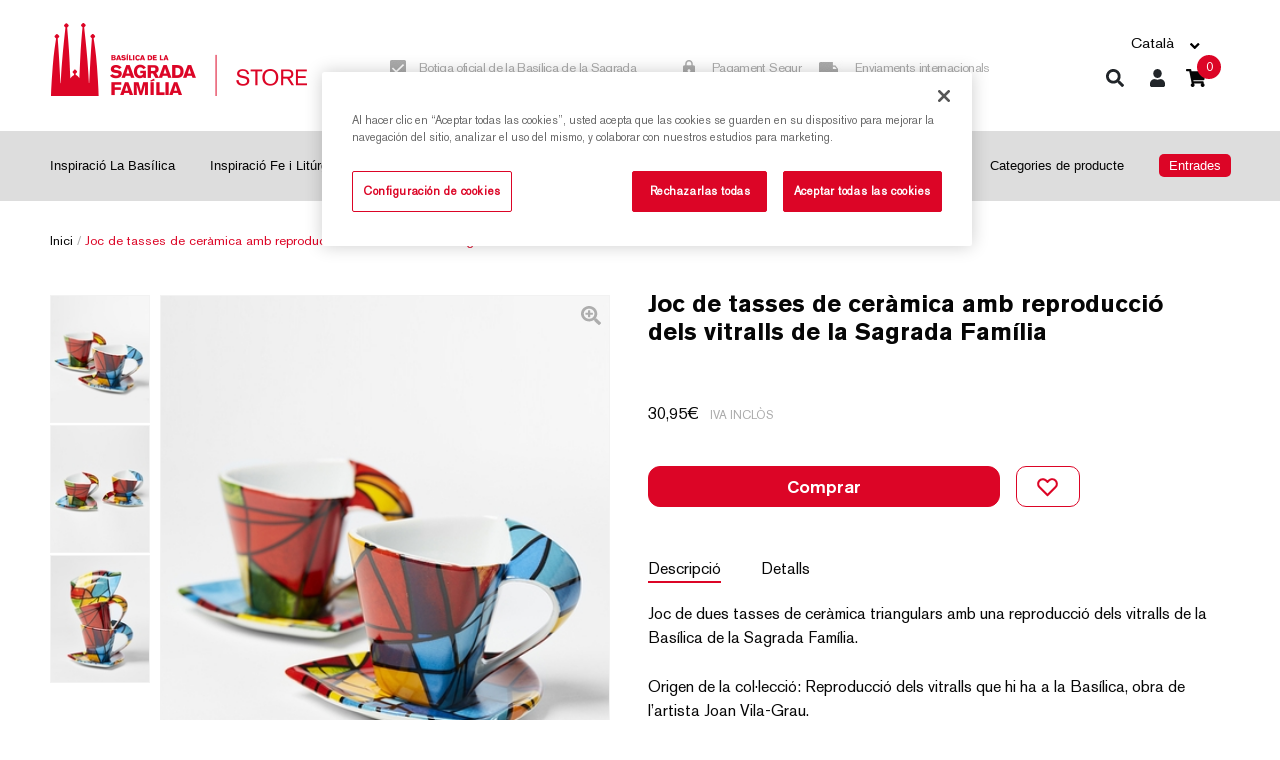

--- FILE ---
content_type: text/html; charset=utf-8
request_url: https://store.sagradafamilia.org/ca/objecte/joc-de-dues-tasses-triangulars-amb-lestampat-del-vitrall/1259683?type=article
body_size: 33298
content:
<!DOCTYPE html><html><head><script src="https://cdn.cookielaw.org/scripttemplates/otSDKStub.js" data-document-language="true" type="text/javascript" charset="UTF-8" data-domain-script="1b47db07-67a3-416d-a59a-7ded80a30114"></script><script type="text/javascript">function OptanonWrapper() </script><meta charSet="utf-8"/><meta name="viewport" content="width=device-width, initial-scale=1"/><meta name="theme-color" content="#000000"/><link rel="icon" type="image/x-icon" href="https://store.sagradafamilia.org/favicon.ico"/><link rel="apple-touch-icon" href="https://store.sagradafamilia.org/apple-icon-180x180.png"/><link rel="apple-touch-icon" sizes="57x57" href="https://store.sagradafamilia.org/apple-icon-57x57.png"/><link rel="apple-touch-icon" sizes="60x60" href="https://store.sagradafamilia.org/apple-icon-60x60.png"/><link rel="apple-touch-icon" sizes="72x72" href="https://store.sagradafamilia.org/apple-icon-72x72.png"/><link rel="apple-touch-icon" sizes="76x76" href="https://store.sagradafamilia.org/apple-icon-76x76.png"/><link rel="apple-touch-icon" sizes="114x114" href="https://store.sagradafamilia.org/apple-icon-114x114.png"/><link rel="apple-touch-icon" sizes="120x120" href="https://store.sagradafamilia.org/apple-icon-120x120.png"/><link rel="apple-touch-icon" sizes="144x144" href="https://store.sagradafamilia.org/apple-icon-144x144.png"/><link rel="apple-touch-icon" sizes="152x152" href="https://store.sagradafamilia.org/apple-icon-152x152.png"/><link rel="apple-touch-icon" sizes="180x180" href="https://store.sagradafamilia.org/apple-icon-180x180.png"/><link rel="icon" type="image/png" sizes="192x192" href="https://store.sagradafamilia.org/android-icon-192x192.png"/><link rel="icon" type="image/png" sizes="32x32" href="https://store.sagradafamilia.org/favicon-32x32.png"/><link rel="icon" type="image/png" sizes="96x96" href="https://store.sagradafamilia.org/favicon-96x96.png"/><link rel="icon" type="image/png" sizes="16x16" href="https://store.sagradafamilia.org/favicon-16x16.png"/><script strategy="afterInteractive" src="https://www.googletagmanager.com/gtag/js?id=G-P06L9C2BTL"></script><script strategy="afterInteractive">
            window.dataLayer = window.dataLayer || [];
            function gtag(){dataLayer.push(arguments);}
            gtag('js', new Date());
            gtag('config', 'G-P06L9C2BTL', {
              page_path: window.location.pathname,
            });
          </script><script>
        (function(w,d,s,l,i){w[l]=w[l]||[];w[l].push({'gtm.start':
        new Date().getTime(),event:'gtm.js'});var f=d.getElementsByTagName(s)[0],
        j=d.createElement(s),dl=l!='dataLayer'?'&l='+l:'';j.async=true;j.src=
        'https://www.googletagmanager.com/gtm.js?id='+i+dl;f.parentNode.insertBefore(j,f);
        })(window,document,'script','dataLayer', 'GTM-TRNT3R7');
        </script><title>Joc de tasses de ceràmica amb reproducció dels vitralls de la Sagrada Família | Sagrada Familia Shop</title><meta name="robots" content="index,follow"/><meta name="googlebot" content="index,follow"/><link rel="canonical" href="https://store.sagradafamilia.org/ca/objecte/joc-de-tasses-de-ceramica-amb-reproduccio-dels-vitralls-de-la-sagrada-familia/1259683?type=article"/><link hrefLang="x-default" rel="alternate" href="https://store.sagradafamilia.org/en/object/set-of-ceramic-cups-with-a-reproduction-of-the-stained-glass-windows-of-the-sagrada-familia/1259683?type=article"/><link hrefLang="es" rel="alternate" href="https://store.sagradafamilia.org/es/objeto/juego-de-tazas-de-ceramica-con-reproduccion-de-las-vidrieras-de-la-sagrada-familia/1259683?type=article"/><link hrefLang="ca" rel="alternate" href="https://store.sagradafamilia.org/ca/objecte/joc-de-tasses-de-ceramica-amb-reproduccio-dels-vitralls-de-la-sagrada-familia/1259683?type=article"/><link hrefLang="en" rel="alternate" href="https://store.sagradafamilia.org/en/object/set-of-ceramic-cups-with-a-reproduction-of-the-stained-glass-windows-of-the-sagrada-familia/1259683?type=article"/><meta name="description" content="Joc de dues tasses de ceràmica triangulars amb una reproducció dels vitralls de la Basílica de la Sagrada Família."/><meta name="twitter:card" content="summary_large_image"/><meta name="twitter:site" content="@sagradafamilia"/><meta name="twitter:creator" content="@sagradafamilia"/><meta property="og:type" content="product"/><meta property="og:locale" content="es-ca"/><meta property="og:url" content="https://store.sagradafamilia.org/ca/objecte/joc-de-tasses-de-ceramica-amb-reproduccio-dels-vitralls-de-la-sagrada-familia/1259683?type=article"/><meta property="og:title" content="Joc de tasses de ceràmica amb reproducció dels vitralls de la Sagrada Família | Sagrada Familia Shop"/><meta property="og:description" content="Joc de dues tasses de ceràmica triangulars amb una reproducció dels vitralls de la Basílica de la Sagrada Família."/><meta property="og:site_name" content="Sagrada Familia Store"/><meta property="og:image" content="https://api.laie.es/media/erp/9789202/9789202596832-391x500-data.JPG"/><meta property="og:image:secure_url" content="https://api.laie.es/media/erp/9789202/9789202596832-391x500-data.JPG"/><script type="application/ld+json">{"@context":"http://schema.org/","@type":"WebPage","mainEntity":{"@type":"Product","name":"Joc de tasses de ceràmica amb reproducció dels vitralls de la Sagrada Família","image":"https://api.laie.es/media/erp/9789202/9789202596832-391x500-data.JPG","description":"Joc de dues tasses de ceràmica triangulars amb una reproducció dels vitralls de la Basílica de la Sagrada Família.","sku":"9789202596832","category":{"@type":"Thing","name":"Parament de cuina"},"offers":{"@type":"Offer","availability":"http://schema.org/InStock","price":30.95,"priceCurrency":"EUR","seller":{"@type":"Organization","name":"SAGRADA FAMILIA"}}}}</script><meta name="next-head-count" content="44"/><link rel="preload" href="/_next/static/css/8c881aff.acf8493e.chunk.css" as="style"/><link rel="stylesheet" href="/_next/static/css/8c881aff.acf8493e.chunk.css" data-n-g=""/><link rel="preload" href="/_next/static/css/styles.9402ce12.chunk.css" as="style"/><link rel="stylesheet" href="/_next/static/css/styles.9402ce12.chunk.css" data-n-g=""/><link rel="preload" href="/_next/static/css/pages/ca/objecte/%5Bslug%5D/%5Bid%5D.9a883041.chunk.css" as="style"/><link rel="stylesheet" href="/_next/static/css/pages/ca/objecte/%5Bslug%5D/%5Bid%5D.9a883041.chunk.css" data-n-p=""/><noscript data-n-css="true"></noscript><link rel="preload" href="/_next/static/chunks/main-54651d836ae3aacb8d0b.js" as="script"/><link rel="preload" href="/_next/static/chunks/webpack-8e3a0acc13cd436fef20.js" as="script"/><link rel="preload" href="/_next/static/chunks/framework.35718eeaa4b37b94e1ee.js" as="script"/><link rel="preload" href="/_next/static/chunks/cb1608f2.de08a7c8ff47317a8bdb.js" as="script"/><link rel="preload" href="/_next/static/chunks/a9a7754c.04065b98e69f8143459d.js" as="script"/><link rel="preload" href="/_next/static/chunks/05d954cf.6c7e1bbcc1611f0a9c62.js" as="script"/><link rel="preload" href="/_next/static/chunks/8c881aff.d28d2a547542db232515.js" as="script"/><link rel="preload" href="/_next/static/chunks/37d020907066e59464b2f0f68bfbbca5dca3182f.84529dba8bf8d037ccdf.js" as="script"/><link rel="preload" href="/_next/static/chunks/eb2f3e7c372fc4d81cc128c552d860a8a7698c4f.c83ca2171f714bd5cb0b.js" as="script"/><link rel="preload" href="/_next/static/chunks/e28762802119228c77c571025731a365c428e33d.7f0ff3ff5205afe49325.js" as="script"/><link rel="preload" href="/_next/static/chunks/762a6c503f7034f418c7b5ead980db7eed1af956.f4d56b4e0f219c8fb135.js" as="script"/><link rel="preload" href="/_next/static/chunks/d3d0ca1488c5c7dc03c8a653b74cceab4e9aac4e.28164b2b4599b36e21a2.js" as="script"/><link rel="preload" href="/_next/static/chunks/0aed471da268ffe56bbbd520f4189293b46d5ae1.d05f483e930b5eb6e066.js" as="script"/><link rel="preload" href="/_next/static/chunks/b5b22b5d922fc6b8de820a59e2516eefbc7252cf.4b7f74a8d6a6174ca412.js" as="script"/><link rel="preload" href="/_next/static/chunks/7e70b9b028cc60783d4270078e46bfb26cf03e13.0b122be685d990290d2a.js" as="script"/><link rel="preload" href="/_next/static/chunks/65077b965a32198aa5fae46afe8184ca6ff6e701.0494b212a70c4ef19392.js" as="script"/><link rel="preload" href="/_next/static/chunks/4650250c8a918334ceb1027c9d0d6798e11b9a4e.e513b81713f4bf37637d.js" as="script"/><link rel="preload" href="/_next/static/chunks/cc0d492385f512eb057210fda1cd86b32949acda.9b92a1b3494f7e2e920b.js" as="script"/><link rel="preload" href="/_next/static/chunks/styles.be5c3d488080f2953efc.js" as="script"/><link rel="preload" href="/_next/static/chunks/pages/_app-25b2731a1d0b9de10c8b.js" as="script"/><link rel="preload" href="/_next/static/chunks/57da58911991aa9e3b0a0d5d8fceb1b0da5c3a24.5c1cb9bf5239d6fac3c1.js" as="script"/><link rel="preload" href="/_next/static/chunks/691c198bd33baf7704e86149d87885ea7abaea29.ffbbff556c6b2742fdb8.js" as="script"/><link rel="preload" href="/_next/static/chunks/9120f0edbcbb66f710c11171911da29f42075f3d.42c3ca04f2d67faacf39.js" as="script"/><link rel="preload" href="/_next/static/chunks/35ddf571f55e814a61f515c4e4e1f411ae73ca79.0f5b07a6ce33342d36d3.js" as="script"/><link rel="preload" href="/_next/static/chunks/de979e481a3792627ab24446cf6ba0849179e828.f555609007ceea106fd1.js" as="script"/><link rel="preload" href="/_next/static/chunks/pages/ca/objecte/%5Bslug%5D/%5Bid%5D-5b240a5d9d6ff14a2059.js" as="script"/></head><body><div id="__next"><noscript><iframe src="https://www.googletagmanager.com/ns.html?id=GTM-TRNT3R7" height="0" width="0" style="display:none;visibility:hidden"></iframe></noscript><header class="container-fluid d" id="menu-header"><div class="container menu-sup"><div class="row h-100"><div class="col-3 col-xl-3 my-auto"><a href="/ca" class=""><img src="[data-uri]" alt="Sagrada Familia Shop logo" class="logo"/></a></div><div class="col-6 col-xl-7 my-auto menu-sup-mig"><div class="row menu-textos"><div class="col-5"><img src="[data-uri]" alt="" class="imgmnu"/>Botiga oficial de la Basílica de la Sagrada Família</div><div class="col-3 txt-mig"><img src="[data-uri]" alt="" class="imgmnu"/>Pagament Segur</div><div class="col-4"><img src="[data-uri]" alt="" class="imgmnu"/>Enviaments internacionals</div></div></div><div class="col-3 col-xl-2 my-auto"><div class="bloc-menu-resources"><div class="item sel-idiomes"><div class="nav-item dropdown"><a aria-haspopup="true" aria-expanded="false" id="nav-dropdown" href="#" class="dropdown-toggle nav-link" role="button">Català</a></div><div class="item fletxa"></div></div><ul class="options float-right menu-textos"><li class="item lupa "><a class="dropbtn" href="/ca/cerca"><div class="btn menu btn-cart"><svg aria-hidden="true" focusable="false" data-prefix="fas" data-icon="search" class="svg-inline--fa fa-search " role="img" xmlns="http://www.w3.org/2000/svg" viewBox="0 0 512 512"><path fill="currentColor" d="M505 442.7L405.3 343c-4.5-4.5-10.6-7-17-7H372c27.6-35.3 44-79.7 44-128C416 93.1 322.9 0 208 0S0 93.1 0 208s93.1 208 208 208c48.3 0 92.7-16.4 128-44v16.3c0 6.4 2.5 12.5 7 17l99.7 99.7c9.4 9.4 24.6 9.4 33.9 0l28.3-28.3c9.4-9.4 9.4-24.6.1-34zM208 336c-70.7 0-128-57.2-128-128 0-70.7 57.2-128 128-128 70.7 0 128 57.2 128 128 0 70.7-57.2 128-128 128z"></path></svg></div></a></li><li class="item usuaris"><a class="dropbtn" href="/ca/accedir"><button class="btn menu btn-user" data-type="user"><svg aria-hidden="true" focusable="false" data-prefix="fas" data-icon="user" class="svg-inline--fa fa-user " role="img" xmlns="http://www.w3.org/2000/svg" viewBox="0 0 448 512"><path fill="currentColor" d="M224 256c70.7 0 128-57.3 128-128S294.7 0 224 0 96 57.3 96 128s57.3 128 128 128zm89.6 32h-16.7c-22.2 10.2-46.9 16-72.9 16s-50.6-5.8-72.9-16h-16.7C60.2 288 0 348.2 0 422.4V464c0 26.5 21.5 48 48 48h352c26.5 0 48-21.5 48-48v-41.6c0-74.2-60.2-134.4-134.4-134.4z"></path></svg></button></a></li><li class="item"><div class="modal-cart-wrapper"><a href="/ca/cistella/cart" class="btn menu btn-cart"><svg aria-hidden="true" focusable="false" data-prefix="fas" data-icon="shopping-cart" class="svg-inline--fa fa-shopping-cart " role="img" xmlns="http://www.w3.org/2000/svg" viewBox="0 0 576 512"><path fill="currentColor" d="M528.12 301.319l47.273-208C578.806 78.301 567.391 64 551.99 64H159.208l-9.166-44.81C147.758 8.021 137.93 0 126.529 0H24C10.745 0 0 10.745 0 24v16c0 13.255 10.745 24 24 24h69.883l70.248 343.435C147.325 417.1 136 435.222 136 456c0 30.928 25.072 56 56 56s56-25.072 56-56c0-15.674-6.447-29.835-16.824-40h209.647C430.447 426.165 424 440.326 424 456c0 30.928 25.072 56 56 56s56-25.072 56-56c0-22.172-12.888-41.332-31.579-50.405l5.517-24.276c3.413-15.018-8.002-29.319-23.403-29.319H218.117l-6.545-32h293.145c11.206 0 20.92-7.754 23.403-18.681z"></path></svg><em class="fa fa-shopping-cart" aria-hidden="true"></em><span data-cart-page="/cart/total" class="number">0</span></a><div class="fl-modal "><div class="modal-cart"><div class="row"><div class="col-6 total">TOTAL:</div><div class="col-6 total preu text-right"> €</div></div><div class="col-12"><a href="/ca/cistella/cart" class="btn menu btn-cart"><button type="button" class="btn btn-primary">Comprar</button></a></div></div></div></div></li></ul></div></div></div></div></header><div class="container-fluid" id="menu-header-inf"><nav class="container main-nav navbar-fixed-top navbar navbar-expand-xl navbar-light"><button aria-controls="responsive-navbar-nav" type="button" aria-label="Toggle navigation" class="burger navbar-toggler collapsed"><span class="navbar-toggler-icon"></span></button><div class="navbar-collapse collapse" id="responsive-navbar-nav"><div class="cat navbar-nav"><a class="nav-link" href="/ca/inspiracio-la-basilica"><span class="menu-seccio">Inspiració La Basílica</span></a><a class="nav-link" href="/ca/fe-i-liturgia"><span class="menu-seccio">Inspiració Fe i Litúrgia</span></a><a class="nav-link" href="/ca/obra-grafica"><span class="menu-seccio">Obra gràfica</span></a><a class="nav-link" href="/ca/reproduccions"><span class="menu-seccio">Reproduccions</span></a><a class="nav-link" href="/ca/publicacions"><span class="menu-seccio">Publicacions</span></a><a class="nav-link" href="/ca/casa-museu"><span class="menu-seccio">Inspiració Casa Museu Gaudí</span></a><a class="nav-link" href="/ca/infantil"><span class="menu-seccio">Infantil</span></a><a class="nav-link" href="/ca/categories-producte"><span class="menu-seccio">Categories de producte</span></a><a class="tickets nav-link" target="_blank" href="https://sagradafamilia.org/tickets"><span class="menu-seccio entrades">Entrades</span></a><hr class="divisormnu"/><div class="item sel-idiomes"><div class="nav-item dropdown"><a aria-haspopup="true" aria-expanded="false" id="nav-dropdown" href="#" class="dropdown-toggle nav-link" role="button">Català</a></div><div class="item fletxa"></div></div></div></div></nav></div><main role="main" class="flex-shrink-0 inici-home fitxa objecte-detall"><div id="isActiveHeader" class="container-fluid separav30"><div class="container"><div class="row breadcrumbs"><div class="col-12"><a href="/ca/" class="">Inici</a> / <span class="breadcrumb-actual">Joc de tasses de ceràmica amb reproducció dels vitralls de la Sagrada Família</span></div></div><div class="row objecte separav30"><div class="imatge-detall col-12 col-lg-6"><div class="tapa-dalt-imatge"></div><div class="container"><div class="slick-slider carrussel slick-initialized" dir="ltr"><button type="button" data-role="none" class="slick-arrow slick-prev" style="display:block"> <!-- -->Previous</button><div class="slick-list"><div class="slick-track" style="width:700%;left:-100%"><div data-index="-1" tabindex="-1" class="slick-slide slick-cloned" aria-hidden="true" style="width:14.285714285714286%"><div><div class="div-img hidden" tabindex="-1" style="width:100%;display:inline-block"><span class="iconazoom"><svg aria-hidden="true" focusable="false" data-prefix="fas" data-icon="search-plus" class="svg-inline--fa fa-search-plus " role="img" xmlns="http://www.w3.org/2000/svg" viewBox="0 0 512 512"><path fill="currentColor" d="M304 192v32c0 6.6-5.4 12-12 12h-56v56c0 6.6-5.4 12-12 12h-32c-6.6 0-12-5.4-12-12v-56h-56c-6.6 0-12-5.4-12-12v-32c0-6.6 5.4-12 12-12h56v-56c0-6.6 5.4-12 12-12h32c6.6 0 12 5.4 12 12v56h56c6.6 0 12 5.4 12 12zm201 284.7L476.7 505c-9.4 9.4-24.6 9.4-33.9 0L343 405.3c-4.5-4.5-7-10.6-7-17V372c-35.3 27.6-79.7 44-128 44C93.1 416 0 322.9 0 208S93.1 0 208 0s208 93.1 208 208c0 48.3-16.4 92.7-44 128h16.3c6.4 0 12.5 2.5 17 7l99.7 99.7c9.3 9.4 9.3 24.6 0 34zM344 208c0-75.2-60.8-136-136-136S72 132.8 72 208s60.8 136 136 136 136-60.8 136-136z"></path></svg></span><img loading="lazy" class="recom_card_llibre lazyload" alt="alt text" effect="blur" src="https://api.laie.es/media/erp/9789202/9789202596832_2-391x500-data.JPG"/></div></div></div><div data-index="0" class="slick-slide slick-active slick-current" tabindex="-1" aria-hidden="false" style="outline:none;width:14.285714285714286%"><div><div class="div-img hidden" tabindex="-1" style="width:100%;display:inline-block"><span class="iconazoom"><svg aria-hidden="true" focusable="false" data-prefix="fas" data-icon="search-plus" class="svg-inline--fa fa-search-plus " role="img" xmlns="http://www.w3.org/2000/svg" viewBox="0 0 512 512"><path fill="currentColor" d="M304 192v32c0 6.6-5.4 12-12 12h-56v56c0 6.6-5.4 12-12 12h-32c-6.6 0-12-5.4-12-12v-56h-56c-6.6 0-12-5.4-12-12v-32c0-6.6 5.4-12 12-12h56v-56c0-6.6 5.4-12 12-12h32c6.6 0 12 5.4 12 12v56h56c6.6 0 12 5.4 12 12zm201 284.7L476.7 505c-9.4 9.4-24.6 9.4-33.9 0L343 405.3c-4.5-4.5-7-10.6-7-17V372c-35.3 27.6-79.7 44-128 44C93.1 416 0 322.9 0 208S93.1 0 208 0s208 93.1 208 208c0 48.3-16.4 92.7-44 128h16.3c6.4 0 12.5 2.5 17 7l99.7 99.7c9.3 9.4 9.3 24.6 0 34zM344 208c0-75.2-60.8-136-136-136S72 132.8 72 208s60.8 136 136 136 136-60.8 136-136z"></path></svg></span><img loading="lazy" class="recom_card_llibre lazyload" alt="alt text" effect="blur" src="https://api.laie.es/media/erp/9789202/9789202596832-391x500-data.JPG"/></div></div></div><div data-index="1" class="slick-slide" tabindex="-1" aria-hidden="true" style="outline:none;width:14.285714285714286%"><div><div class="div-img hidden" tabindex="-1" style="width:100%;display:inline-block"><span class="iconazoom"><svg aria-hidden="true" focusable="false" data-prefix="fas" data-icon="search-plus" class="svg-inline--fa fa-search-plus " role="img" xmlns="http://www.w3.org/2000/svg" viewBox="0 0 512 512"><path fill="currentColor" d="M304 192v32c0 6.6-5.4 12-12 12h-56v56c0 6.6-5.4 12-12 12h-32c-6.6 0-12-5.4-12-12v-56h-56c-6.6 0-12-5.4-12-12v-32c0-6.6 5.4-12 12-12h56v-56c0-6.6 5.4-12 12-12h32c6.6 0 12 5.4 12 12v56h56c6.6 0 12 5.4 12 12zm201 284.7L476.7 505c-9.4 9.4-24.6 9.4-33.9 0L343 405.3c-4.5-4.5-7-10.6-7-17V372c-35.3 27.6-79.7 44-128 44C93.1 416 0 322.9 0 208S93.1 0 208 0s208 93.1 208 208c0 48.3-16.4 92.7-44 128h16.3c6.4 0 12.5 2.5 17 7l99.7 99.7c9.3 9.4 9.3 24.6 0 34zM344 208c0-75.2-60.8-136-136-136S72 132.8 72 208s60.8 136 136 136 136-60.8 136-136z"></path></svg></span><img loading="lazy" class="recom_card_llibre lazyload" alt="alt text" effect="blur" src="https://api.laie.es/media/erp/9789202/9789202596832_1-391x500-data.JPG"/></div></div></div><div data-index="2" class="slick-slide" tabindex="-1" aria-hidden="true" style="outline:none;width:14.285714285714286%"><div><div class="div-img hidden" tabindex="-1" style="width:100%;display:inline-block"><span class="iconazoom"><svg aria-hidden="true" focusable="false" data-prefix="fas" data-icon="search-plus" class="svg-inline--fa fa-search-plus " role="img" xmlns="http://www.w3.org/2000/svg" viewBox="0 0 512 512"><path fill="currentColor" d="M304 192v32c0 6.6-5.4 12-12 12h-56v56c0 6.6-5.4 12-12 12h-32c-6.6 0-12-5.4-12-12v-56h-56c-6.6 0-12-5.4-12-12v-32c0-6.6 5.4-12 12-12h56v-56c0-6.6 5.4-12 12-12h32c6.6 0 12 5.4 12 12v56h56c6.6 0 12 5.4 12 12zm201 284.7L476.7 505c-9.4 9.4-24.6 9.4-33.9 0L343 405.3c-4.5-4.5-7-10.6-7-17V372c-35.3 27.6-79.7 44-128 44C93.1 416 0 322.9 0 208S93.1 0 208 0s208 93.1 208 208c0 48.3-16.4 92.7-44 128h16.3c6.4 0 12.5 2.5 17 7l99.7 99.7c9.3 9.4 9.3 24.6 0 34zM344 208c0-75.2-60.8-136-136-136S72 132.8 72 208s60.8 136 136 136 136-60.8 136-136z"></path></svg></span><img loading="lazy" class="recom_card_llibre lazyload" alt="alt text" effect="blur" src="https://api.laie.es/media/erp/9789202/9789202596832_2-391x500-data.JPG"/></div></div></div><div data-index="3" tabindex="-1" class="slick-slide slick-cloned" aria-hidden="true" style="width:14.285714285714286%"><div><div class="div-img hidden" tabindex="-1" style="width:100%;display:inline-block"><span class="iconazoom"><svg aria-hidden="true" focusable="false" data-prefix="fas" data-icon="search-plus" class="svg-inline--fa fa-search-plus " role="img" xmlns="http://www.w3.org/2000/svg" viewBox="0 0 512 512"><path fill="currentColor" d="M304 192v32c0 6.6-5.4 12-12 12h-56v56c0 6.6-5.4 12-12 12h-32c-6.6 0-12-5.4-12-12v-56h-56c-6.6 0-12-5.4-12-12v-32c0-6.6 5.4-12 12-12h56v-56c0-6.6 5.4-12 12-12h32c6.6 0 12 5.4 12 12v56h56c6.6 0 12 5.4 12 12zm201 284.7L476.7 505c-9.4 9.4-24.6 9.4-33.9 0L343 405.3c-4.5-4.5-7-10.6-7-17V372c-35.3 27.6-79.7 44-128 44C93.1 416 0 322.9 0 208S93.1 0 208 0s208 93.1 208 208c0 48.3-16.4 92.7-44 128h16.3c6.4 0 12.5 2.5 17 7l99.7 99.7c9.3 9.4 9.3 24.6 0 34zM344 208c0-75.2-60.8-136-136-136S72 132.8 72 208s60.8 136 136 136 136-60.8 136-136z"></path></svg></span><img loading="lazy" class="recom_card_llibre lazyload" alt="alt text" effect="blur" src="https://api.laie.es/media/erp/9789202/9789202596832-391x500-data.JPG"/></div></div></div><div data-index="4" tabindex="-1" class="slick-slide slick-cloned" aria-hidden="true" style="width:14.285714285714286%"><div><div class="div-img hidden" tabindex="-1" style="width:100%;display:inline-block"><span class="iconazoom"><svg aria-hidden="true" focusable="false" data-prefix="fas" data-icon="search-plus" class="svg-inline--fa fa-search-plus " role="img" xmlns="http://www.w3.org/2000/svg" viewBox="0 0 512 512"><path fill="currentColor" d="M304 192v32c0 6.6-5.4 12-12 12h-56v56c0 6.6-5.4 12-12 12h-32c-6.6 0-12-5.4-12-12v-56h-56c-6.6 0-12-5.4-12-12v-32c0-6.6 5.4-12 12-12h56v-56c0-6.6 5.4-12 12-12h32c6.6 0 12 5.4 12 12v56h56c6.6 0 12 5.4 12 12zm201 284.7L476.7 505c-9.4 9.4-24.6 9.4-33.9 0L343 405.3c-4.5-4.5-7-10.6-7-17V372c-35.3 27.6-79.7 44-128 44C93.1 416 0 322.9 0 208S93.1 0 208 0s208 93.1 208 208c0 48.3-16.4 92.7-44 128h16.3c6.4 0 12.5 2.5 17 7l99.7 99.7c9.3 9.4 9.3 24.6 0 34zM344 208c0-75.2-60.8-136-136-136S72 132.8 72 208s60.8 136 136 136 136-60.8 136-136z"></path></svg></span><img loading="lazy" class="recom_card_llibre lazyload" alt="alt text" effect="blur" src="https://api.laie.es/media/erp/9789202/9789202596832_1-391x500-data.JPG"/></div></div></div><div data-index="5" tabindex="-1" class="slick-slide slick-cloned" aria-hidden="true" style="width:14.285714285714286%"><div><div class="div-img hidden" tabindex="-1" style="width:100%;display:inline-block"><span class="iconazoom"><svg aria-hidden="true" focusable="false" data-prefix="fas" data-icon="search-plus" class="svg-inline--fa fa-search-plus " role="img" xmlns="http://www.w3.org/2000/svg" viewBox="0 0 512 512"><path fill="currentColor" d="M304 192v32c0 6.6-5.4 12-12 12h-56v56c0 6.6-5.4 12-12 12h-32c-6.6 0-12-5.4-12-12v-56h-56c-6.6 0-12-5.4-12-12v-32c0-6.6 5.4-12 12-12h56v-56c0-6.6 5.4-12 12-12h32c6.6 0 12 5.4 12 12v56h56c6.6 0 12 5.4 12 12zm201 284.7L476.7 505c-9.4 9.4-24.6 9.4-33.9 0L343 405.3c-4.5-4.5-7-10.6-7-17V372c-35.3 27.6-79.7 44-128 44C93.1 416 0 322.9 0 208S93.1 0 208 0s208 93.1 208 208c0 48.3-16.4 92.7-44 128h16.3c6.4 0 12.5 2.5 17 7l99.7 99.7c9.3 9.4 9.3 24.6 0 34zM344 208c0-75.2-60.8-136-136-136S72 132.8 72 208s60.8 136 136 136 136-60.8 136-136z"></path></svg></span><img loading="lazy" class="recom_card_llibre lazyload" alt="alt text" effect="blur" src="https://api.laie.es/media/erp/9789202/9789202596832_2-391x500-data.JPG"/></div></div></div></div></div><button type="button" data-role="none" class="slick-arrow slick-next" style="display:block"> <!-- -->Next</button><ul style="display:block" class="slick-dots slick-thumb"><li class="slick-active"><span class="obj_thumbs"><img loading="lazy" class="img-thumb lazyload" alt="alt text" effect="blur" src="https://api.laie.es/media/erp/9789202/9789202596832-100x128-data-thumb.JPG"/></span></li><li class=""><span class="obj_thumbs"><img loading="lazy" class="img-thumb lazyload" alt="alt text" effect="blur" src="https://api.laie.es/media/erp/9789202/9789202596832_1-100x128-data-thumb.JPG"/></span></li><li class=""><span class="obj_thumbs"><img loading="lazy" class="img-thumb lazyload" alt="alt text" effect="blur" src="https://api.laie.es/media/erp/9789202/9789202596832_2-100x128-data-thumb.JPG"/></span></li></ul></div></div><div class="tapa-baix-imatge"></div></div><div class="contingut-detall col-12 col-lg-6"><div class="container"><div class="recom_card card"><div class="body_recom card-body"><div class="titol_recom card-title h5"><h1>Joc de tasses de ceràmica amb reproducció dels vitralls de la Sagrada Família</h1></div><div class="subtitol card-subtitle h6"></div><div class="container-cap"><div class="autor card-subtitle h6"></div><p class="editorial card-text"></p><p class="preu_recom card-text">30,95<!-- -->€<!-- --> <span class="preu-iva"> <!-- -->IVA inclòs<!-- --> </span></p></div><button type="button" class="btn-fitxa-comprar btn btn-primary">Comprar</button><button type="button" class="btn-buit btn-fitxa-fav btn btn-primary"><img class="fav-cor" src="//s.svgbox.net/hero-outline.svg?fill=dc0526&amp;ic=heart" alt="cor"/></button><nav class="nav card-header-tabs nav-tabs" role="tablist"><a id="controlled-tab-example-tab-descripcio" href="#" role="tab" data-rb-event-key="descripcio" aria-controls="controlled-tab-example-tabpane-descripcio" aria-selected="true" class="nav-item nav-link active">Descripció</a><a id="controlled-tab-example-tab-detalls" href="#" role="tab" data-rb-event-key="detalls" aria-controls="controlled-tab-example-tabpane-detalls" aria-selected="false" class="nav-item nav-link">Detalls</a></nav><div class="tab-content"><div id="controlled-tab-example-tabpane-descripcio" aria-labelledby="controlled-tab-example-tab-descripcio" role="tabpanel" aria-hidden="false" class="fade tab-pane active show"><div class="fitxa-text">Joc de dues tasses de ceràmica triangulars amb una reproducció dels vitralls de la Basílica de la Sagrada Família.</div><div style="margin-top:25px" class="fitxa-text">Origen de la col·lecció:  Reproducció dels vitralls que hi ha a la Basílica, obra de l’artista Joan Vila-Grau.</div></div><div id="controlled-tab-example-tabpane-detalls" aria-labelledby="controlled-tab-example-tab-detalls" role="tabpanel" aria-hidden="true" class="fade tab-pane"><div style="display:flex;flex-direction:column"><span>Tamany<!-- -->: <!-- -->18x11x6,5<!-- --> cm.</span><span>Pes<!-- -->: <!-- -->400.0 gr.</span></div></div></div></div></div></div></div></div></div><div class="carrusel-fitxa-objectes"><div class="container separav120"><div class="row"><div class="col-9 col-lg-7"><h4>També t&#x27;agradarà</h4></div></div><div class="slick-slider carrussel recomanats slick-initialized" dir="ltr"><button type="button" data-role="none" class="slick-arrow slick-prev" style="display:block"> <!-- -->Previous</button><div class="slick-list"><div class="slick-track" style="width:700%;left:-100%"><div data-index="-4" tabindex="-1" class="slick-slide slick-cloned" aria-hidden="true" style="width:3.5714285714285716%"><div><div class="regala_card_llibre objecte card"><a href="/ca/objecte/lletera-columna-sagrada-familia/2001903?type=article" class=""><div class="img-cont hidden"><img loading="lazy" class="safa-objecte lazyload" alt="alt text" effect="blur" src="https://api.laie.es/media/erp/1000000/100000006696-235x300-list.JPG"/></div></a><div class="card-body"><p class="preu card-text">14,95<!-- -->€</p><a href="/ca/objecte/lletera-columna-sagrada-familia/2001903?type=article" class=""><div class="card-title h5">Lletera columna Sagrada Familia</div></a></div></div></div></div><div data-index="-3" tabindex="-1" class="slick-slide slick-cloned" aria-hidden="true" style="width:3.5714285714285716%"><div><div class="regala_card_llibre objecte card"><a href="/ca/objecte/bossa-de-tela-amb-estampat-de-lesquema-dun-pinacle/1346922?type=article" class=""><div class="img-cont hidden"><img loading="lazy" class="safa-objecte lazyload" alt="alt text" effect="blur" src="https://api.laie.es/media/erp/9789203/9789203469227-235x300-list.JPG"/></div></a><div class="card-body"><p class="preu card-text">25,95<!-- -->€</p><a href="/ca/objecte/bossa-de-tela-amb-estampat-de-lesquema-dun-pinacle/1346922?type=article" class=""><div class="card-title h5">Bossa de tela amb estampat de l&#x27;esquema d&#x27;un pinacle</div></a></div></div></div></div><div data-index="-2" tabindex="-1" class="slick-slide slick-cloned" aria-hidden="true" style="width:3.5714285714285716%"><div><div class="regala_card_llibre objecte card"><a href="/ca/objecte/portaespelmes-de-la-estrella-torre-de-la-mare-de-deu-de-la-sagrada-familia/2017193?type=article" class=""><div class="img-cont hidden"><img loading="lazy" class="safa-objecte lazyload" alt="alt text" effect="blur" src="https://api.laie.es/media/erp/1000000/100000027769-235x300-list.JPG"/></div></a><div class="card-body"><p class="preu card-text">19,95<!-- -->€</p><a href="/ca/objecte/portaespelmes-de-la-estrella-torre-de-la-mare-de-deu-de-la-sagrada-familia/2017193?type=article" class=""><div class="card-title h5">Portaespelmes de la Estrella Torre de la Mare de Déu de la Sagrada Família</div></a></div></div></div></div><div data-index="-1" tabindex="-1" class="slick-slide slick-cloned" aria-hidden="true" style="width:3.5714285714285716%"><div><div class="regala_card_llibre objecte card"><a href="/ca/objecte/plat-rodo-amb-perfils-de-la-sagrada-familia/1162295?type=article" class=""><div class="img-cont hidden"><img loading="lazy" class="safa-objecte lazyload" alt="alt text" effect="blur" src="https://api.laie.es/media/erp/9789201/9789201622952-235x300-list.JPG"/></div></a><div class="card-body"><p class="preu card-text">9,95<!-- -->€</p><a href="/ca/objecte/plat-rodo-amb-perfils-de-la-sagrada-familia/1162295?type=article" class=""><div class="card-title h5">Plat rodó amb perfils de la Sagrada Família</div></a></div></div></div></div><div data-index="0" class="slick-slide slick-active slick-current" tabindex="-1" aria-hidden="false" style="outline:none;width:3.5714285714285716%"><div><div class="regala_card_llibre objecte card"><a href="/ca/objecte/sotagot-amb-criptograma/870178?type=article" class=""><div class="img-cont hidden"><img loading="lazy" class="safa-objecte lazyload" alt="alt text" effect="blur" src="https://api.laie.es/media/erp/2747864/2747864726209-235x300-list.JPG"/></div></a><div class="card-body"><p class="preu card-text">7,95<!-- -->€</p><a href="/ca/objecte/sotagot-amb-criptograma/870178?type=article" class=""><div class="card-title h5">Sotagot amb criptograma</div></a></div></div></div></div><div data-index="1" class="slick-slide slick-active" tabindex="-1" aria-hidden="false" style="outline:none;width:3.5714285714285716%"><div><div class="regala_card_llibre objecte card"><a href="/ca/objecte/saler-y-pebrera-columna-sagrada-familia/2001904?type=article" class=""><div class="img-cont hidden"><img loading="lazy" class="safa-objecte lazyload" alt="alt text" effect="blur" src="https://api.laie.es/media/erp/1000000/100000006702-235x300-list.JPG"/></div></a><div class="card-body"><p class="preu card-text">19,95<!-- -->€</p><a href="/ca/objecte/saler-y-pebrera-columna-sagrada-familia/2001904?type=article" class=""><div class="card-title h5">Saler y pebrera columna Sagrada Familia</div></a></div></div></div></div><div data-index="2" class="slick-slide slick-active" tabindex="-1" aria-hidden="false" style="outline:none;width:3.5714285714285716%"><div><div class="regala_card_llibre objecte card"><a href="/ca/objecte/bol-de-vidre-amb-amb-reproduccio-dels-vitralls-de-la-sagrada-familia/1259339?type=article" class=""><div class="img-cont hidden"><img loading="lazy" class="safa-objecte lazyload" alt="alt text" effect="blur" src="https://api.laie.es/media/erp/9789202/9789202593398-235x300-list.JPG"/></div></a><div class="card-body"><p class="preu card-text">24,95<!-- -->€</p><a href="/ca/objecte/bol-de-vidre-amb-amb-reproduccio-dels-vitralls-de-la-sagrada-familia/1259339?type=article" class=""><div class="card-title h5">Bol de vidre amb amb reproducció dels vitralls de la Sagrada Família</div></a></div></div></div></div><div data-index="3" class="slick-slide slick-active" tabindex="-1" aria-hidden="false" style="outline:none;width:3.5714285714285716%"><div><div class="regala_card_llibre objecte card"><a href="/ca/objecte/bol-de-vidre-amb-reproduccio-dun-vitrall-de-la-sagrada-familia/1259680?type=article" class=""><div class="img-cont hidden"><img loading="lazy" class="safa-objecte lazyload" alt="alt text" effect="blur" src="https://api.laie.es/media/erp/9789202/9789202596801-235x300-list.JPG"/></div></a><div class="card-body"><p class="preu card-text">12,95<!-- -->€</p><a href="/ca/objecte/bol-de-vidre-amb-reproduccio-dun-vitrall-de-la-sagrada-familia/1259680?type=article" class=""><div class="card-title h5">Bol de vidre amb reproducció d’un vitrall de la Sagrada Família</div></a></div></div></div></div><div data-index="4" class="slick-slide" tabindex="-1" aria-hidden="true" style="outline:none;width:3.5714285714285716%"><div><div class="regala_card_llibre objecte card"><a href="/ca/objecte/set-de-cafe-columna-de-la-sagrada-familia/2001905?type=article" class=""><div class="img-cont hidden"><img loading="lazy" class="safa-objecte lazyload" alt="alt text" effect="blur" src="https://api.laie.es/media/erp/1000000/100000006719-235x300-list.JPG"/></div></a><div class="card-body"><p class="preu card-text">22,95<!-- -->€</p><a href="/ca/objecte/set-de-cafe-columna-de-la-sagrada-familia/2001905?type=article" class=""><div class="card-title h5">Set de cafè columna de la Sagrada Familia</div></a></div></div></div></div><div data-index="5" class="slick-slide" tabindex="-1" aria-hidden="true" style="outline:none;width:3.5714285714285716%"><div><div class="regala_card_llibre objecte card"><a href="/ca/objecte/sotagot-amb-perfils-de-la-sagrada-familia/1162292?type=article" class=""><div class="img-cont hidden"><img loading="lazy" class="safa-objecte lazyload" alt="alt text" effect="blur" src="https://api.laie.es/media/erp/9789201/9789201622921-235x300-list.JPG"/></div></a><div class="card-body"><p class="preu card-text">7,95<!-- -->€</p><a href="/ca/objecte/sotagot-amb-perfils-de-la-sagrada-familia/1162292?type=article" class=""><div class="card-title h5">Sotagot amb perfils de la Sagrada Família</div></a></div></div></div></div><div data-index="6" class="slick-slide" tabindex="-1" aria-hidden="true" style="outline:none;width:3.5714285714285716%"><div><div class="regala_card_llibre objecte card"><a href="/ca/objecte/pack-de-quatre-imants-amb-el-perfil-de-la-sagrada-familia/1346915?type=article" class=""><div class="img-cont hidden"><img loading="lazy" class="safa-objecte lazyload" alt="alt text" effect="blur" src="https://api.laie.es/media/erp/9789203/9789203469159-235x300-list.JPG"/></div></a><div class="card-body"><p class="preu card-text">19,95<!-- -->€</p><a href="/ca/objecte/pack-de-quatre-imants-amb-el-perfil-de-la-sagrada-familia/1346915?type=article" class=""><div class="card-title h5">Pack de quatre imants amb el perfil de la Sagrada Família</div></a></div></div></div></div><div data-index="7" class="slick-slide" tabindex="-1" aria-hidden="true" style="outline:none;width:3.5714285714285716%"><div><div class="regala_card_llibre objecte card"><a href="/ca/objecte/gerro-columna-sagrada-familia/2001900?type=article" class=""><div class="img-cont hidden"><img loading="lazy" class="safa-objecte lazyload" alt="alt text" effect="blur" src="https://api.laie.es/media/erp/1000000/100000006665-235x300-list.JPG"/></div></a><div class="card-body"><p class="preu card-text">25,95<!-- -->€</p><a href="/ca/objecte/gerro-columna-sagrada-familia/2001900?type=article" class=""><div class="card-title h5">Gerro columna Sagrada Familia</div></a></div></div></div></div><div data-index="8" class="slick-slide" tabindex="-1" aria-hidden="true" style="outline:none;width:3.5714285714285716%"><div><div class="regala_card_llibre objecte card"><a href="/ca/objecte/lletera-columna-sagrada-familia/2001903?type=article" class=""><div class="img-cont hidden"><img loading="lazy" class="safa-objecte lazyload" alt="alt text" effect="blur" src="https://api.laie.es/media/erp/1000000/100000006696-235x300-list.JPG"/></div></a><div class="card-body"><p class="preu card-text">14,95<!-- -->€</p><a href="/ca/objecte/lletera-columna-sagrada-familia/2001903?type=article" class=""><div class="card-title h5">Lletera columna Sagrada Familia</div></a></div></div></div></div><div data-index="9" class="slick-slide" tabindex="-1" aria-hidden="true" style="outline:none;width:3.5714285714285716%"><div><div class="regala_card_llibre objecte card"><a href="/ca/objecte/bossa-de-tela-amb-estampat-de-lesquema-dun-pinacle/1346922?type=article" class=""><div class="img-cont hidden"><img loading="lazy" class="safa-objecte lazyload" alt="alt text" effect="blur" src="https://api.laie.es/media/erp/9789203/9789203469227-235x300-list.JPG"/></div></a><div class="card-body"><p class="preu card-text">25,95<!-- -->€</p><a href="/ca/objecte/bossa-de-tela-amb-estampat-de-lesquema-dun-pinacle/1346922?type=article" class=""><div class="card-title h5">Bossa de tela amb estampat de l&#x27;esquema d&#x27;un pinacle</div></a></div></div></div></div><div data-index="10" class="slick-slide" tabindex="-1" aria-hidden="true" style="outline:none;width:3.5714285714285716%"><div><div class="regala_card_llibre objecte card"><a href="/ca/objecte/portaespelmes-de-la-estrella-torre-de-la-mare-de-deu-de-la-sagrada-familia/2017193?type=article" class=""><div class="img-cont hidden"><img loading="lazy" class="safa-objecte lazyload" alt="alt text" effect="blur" src="https://api.laie.es/media/erp/1000000/100000027769-235x300-list.JPG"/></div></a><div class="card-body"><p class="preu card-text">19,95<!-- -->€</p><a href="/ca/objecte/portaespelmes-de-la-estrella-torre-de-la-mare-de-deu-de-la-sagrada-familia/2017193?type=article" class=""><div class="card-title h5">Portaespelmes de la Estrella Torre de la Mare de Déu de la Sagrada Família</div></a></div></div></div></div><div data-index="11" class="slick-slide" tabindex="-1" aria-hidden="true" style="outline:none;width:3.5714285714285716%"><div><div class="regala_card_llibre objecte card"><a href="/ca/objecte/plat-rodo-amb-perfils-de-la-sagrada-familia/1162295?type=article" class=""><div class="img-cont hidden"><img loading="lazy" class="safa-objecte lazyload" alt="alt text" effect="blur" src="https://api.laie.es/media/erp/9789201/9789201622952-235x300-list.JPG"/></div></a><div class="card-body"><p class="preu card-text">9,95<!-- -->€</p><a href="/ca/objecte/plat-rodo-amb-perfils-de-la-sagrada-familia/1162295?type=article" class=""><div class="card-title h5">Plat rodó amb perfils de la Sagrada Família</div></a></div></div></div></div><div data-index="12" tabindex="-1" class="slick-slide slick-cloned" aria-hidden="true" style="width:3.5714285714285716%"><div><div class="regala_card_llibre objecte card"><a href="/ca/objecte/sotagot-amb-criptograma/870178?type=article" class=""><div class="img-cont hidden"><img loading="lazy" class="safa-objecte lazyload" alt="alt text" effect="blur" src="https://api.laie.es/media/erp/2747864/2747864726209-235x300-list.JPG"/></div></a><div class="card-body"><p class="preu card-text">7,95<!-- -->€</p><a href="/ca/objecte/sotagot-amb-criptograma/870178?type=article" class=""><div class="card-title h5">Sotagot amb criptograma</div></a></div></div></div></div><div data-index="13" tabindex="-1" class="slick-slide slick-cloned" aria-hidden="true" style="width:3.5714285714285716%"><div><div class="regala_card_llibre objecte card"><a href="/ca/objecte/saler-y-pebrera-columna-sagrada-familia/2001904?type=article" class=""><div class="img-cont hidden"><img loading="lazy" class="safa-objecte lazyload" alt="alt text" effect="blur" src="https://api.laie.es/media/erp/1000000/100000006702-235x300-list.JPG"/></div></a><div class="card-body"><p class="preu card-text">19,95<!-- -->€</p><a href="/ca/objecte/saler-y-pebrera-columna-sagrada-familia/2001904?type=article" class=""><div class="card-title h5">Saler y pebrera columna Sagrada Familia</div></a></div></div></div></div><div data-index="14" tabindex="-1" class="slick-slide slick-cloned" aria-hidden="true" style="width:3.5714285714285716%"><div><div class="regala_card_llibre objecte card"><a href="/ca/objecte/bol-de-vidre-amb-amb-reproduccio-dels-vitralls-de-la-sagrada-familia/1259339?type=article" class=""><div class="img-cont hidden"><img loading="lazy" class="safa-objecte lazyload" alt="alt text" effect="blur" src="https://api.laie.es/media/erp/9789202/9789202593398-235x300-list.JPG"/></div></a><div class="card-body"><p class="preu card-text">24,95<!-- -->€</p><a href="/ca/objecte/bol-de-vidre-amb-amb-reproduccio-dels-vitralls-de-la-sagrada-familia/1259339?type=article" class=""><div class="card-title h5">Bol de vidre amb amb reproducció dels vitralls de la Sagrada Família</div></a></div></div></div></div><div data-index="15" tabindex="-1" class="slick-slide slick-cloned" aria-hidden="true" style="width:3.5714285714285716%"><div><div class="regala_card_llibre objecte card"><a href="/ca/objecte/bol-de-vidre-amb-reproduccio-dun-vitrall-de-la-sagrada-familia/1259680?type=article" class=""><div class="img-cont hidden"><img loading="lazy" class="safa-objecte lazyload" alt="alt text" effect="blur" src="https://api.laie.es/media/erp/9789202/9789202596801-235x300-list.JPG"/></div></a><div class="card-body"><p class="preu card-text">12,95<!-- -->€</p><a href="/ca/objecte/bol-de-vidre-amb-reproduccio-dun-vitrall-de-la-sagrada-familia/1259680?type=article" class=""><div class="card-title h5">Bol de vidre amb reproducció d’un vitrall de la Sagrada Família</div></a></div></div></div></div><div data-index="16" tabindex="-1" class="slick-slide slick-cloned" aria-hidden="true" style="width:3.5714285714285716%"><div><div class="regala_card_llibre objecte card"><a href="/ca/objecte/set-de-cafe-columna-de-la-sagrada-familia/2001905?type=article" class=""><div class="img-cont hidden"><img loading="lazy" class="safa-objecte lazyload" alt="alt text" effect="blur" src="https://api.laie.es/media/erp/1000000/100000006719-235x300-list.JPG"/></div></a><div class="card-body"><p class="preu card-text">22,95<!-- -->€</p><a href="/ca/objecte/set-de-cafe-columna-de-la-sagrada-familia/2001905?type=article" class=""><div class="card-title h5">Set de cafè columna de la Sagrada Familia</div></a></div></div></div></div><div data-index="17" tabindex="-1" class="slick-slide slick-cloned" aria-hidden="true" style="width:3.5714285714285716%"><div><div class="regala_card_llibre objecte card"><a href="/ca/objecte/sotagot-amb-perfils-de-la-sagrada-familia/1162292?type=article" class=""><div class="img-cont hidden"><img loading="lazy" class="safa-objecte lazyload" alt="alt text" effect="blur" src="https://api.laie.es/media/erp/9789201/9789201622921-235x300-list.JPG"/></div></a><div class="card-body"><p class="preu card-text">7,95<!-- -->€</p><a href="/ca/objecte/sotagot-amb-perfils-de-la-sagrada-familia/1162292?type=article" class=""><div class="card-title h5">Sotagot amb perfils de la Sagrada Família</div></a></div></div></div></div><div data-index="18" tabindex="-1" class="slick-slide slick-cloned" aria-hidden="true" style="width:3.5714285714285716%"><div><div class="regala_card_llibre objecte card"><a href="/ca/objecte/pack-de-quatre-imants-amb-el-perfil-de-la-sagrada-familia/1346915?type=article" class=""><div class="img-cont hidden"><img loading="lazy" class="safa-objecte lazyload" alt="alt text" effect="blur" src="https://api.laie.es/media/erp/9789203/9789203469159-235x300-list.JPG"/></div></a><div class="card-body"><p class="preu card-text">19,95<!-- -->€</p><a href="/ca/objecte/pack-de-quatre-imants-amb-el-perfil-de-la-sagrada-familia/1346915?type=article" class=""><div class="card-title h5">Pack de quatre imants amb el perfil de la Sagrada Família</div></a></div></div></div></div><div data-index="19" tabindex="-1" class="slick-slide slick-cloned" aria-hidden="true" style="width:3.5714285714285716%"><div><div class="regala_card_llibre objecte card"><a href="/ca/objecte/gerro-columna-sagrada-familia/2001900?type=article" class=""><div class="img-cont hidden"><img loading="lazy" class="safa-objecte lazyload" alt="alt text" effect="blur" src="https://api.laie.es/media/erp/1000000/100000006665-235x300-list.JPG"/></div></a><div class="card-body"><p class="preu card-text">25,95<!-- -->€</p><a href="/ca/objecte/gerro-columna-sagrada-familia/2001900?type=article" class=""><div class="card-title h5">Gerro columna Sagrada Familia</div></a></div></div></div></div><div data-index="20" tabindex="-1" class="slick-slide slick-cloned" aria-hidden="true" style="width:3.5714285714285716%"><div><div class="regala_card_llibre objecte card"><a href="/ca/objecte/lletera-columna-sagrada-familia/2001903?type=article" class=""><div class="img-cont hidden"><img loading="lazy" class="safa-objecte lazyload" alt="alt text" effect="blur" src="https://api.laie.es/media/erp/1000000/100000006696-235x300-list.JPG"/></div></a><div class="card-body"><p class="preu card-text">14,95<!-- -->€</p><a href="/ca/objecte/lletera-columna-sagrada-familia/2001903?type=article" class=""><div class="card-title h5">Lletera columna Sagrada Familia</div></a></div></div></div></div><div data-index="21" tabindex="-1" class="slick-slide slick-cloned" aria-hidden="true" style="width:3.5714285714285716%"><div><div class="regala_card_llibre objecte card"><a href="/ca/objecte/bossa-de-tela-amb-estampat-de-lesquema-dun-pinacle/1346922?type=article" class=""><div class="img-cont hidden"><img loading="lazy" class="safa-objecte lazyload" alt="alt text" effect="blur" src="https://api.laie.es/media/erp/9789203/9789203469227-235x300-list.JPG"/></div></a><div class="card-body"><p class="preu card-text">25,95<!-- -->€</p><a href="/ca/objecte/bossa-de-tela-amb-estampat-de-lesquema-dun-pinacle/1346922?type=article" class=""><div class="card-title h5">Bossa de tela amb estampat de l&#x27;esquema d&#x27;un pinacle</div></a></div></div></div></div><div data-index="22" tabindex="-1" class="slick-slide slick-cloned" aria-hidden="true" style="width:3.5714285714285716%"><div><div class="regala_card_llibre objecte card"><a href="/ca/objecte/portaespelmes-de-la-estrella-torre-de-la-mare-de-deu-de-la-sagrada-familia/2017193?type=article" class=""><div class="img-cont hidden"><img loading="lazy" class="safa-objecte lazyload" alt="alt text" effect="blur" src="https://api.laie.es/media/erp/1000000/100000027769-235x300-list.JPG"/></div></a><div class="card-body"><p class="preu card-text">19,95<!-- -->€</p><a href="/ca/objecte/portaespelmes-de-la-estrella-torre-de-la-mare-de-deu-de-la-sagrada-familia/2017193?type=article" class=""><div class="card-title h5">Portaespelmes de la Estrella Torre de la Mare de Déu de la Sagrada Família</div></a></div></div></div></div><div data-index="23" tabindex="-1" class="slick-slide slick-cloned" aria-hidden="true" style="width:3.5714285714285716%"><div><div class="regala_card_llibre objecte card"><a href="/ca/objecte/plat-rodo-amb-perfils-de-la-sagrada-familia/1162295?type=article" class=""><div class="img-cont hidden"><img loading="lazy" class="safa-objecte lazyload" alt="alt text" effect="blur" src="https://api.laie.es/media/erp/9789201/9789201622952-235x300-list.JPG"/></div></a><div class="card-body"><p class="preu card-text">9,95<!-- -->€</p><a href="/ca/objecte/plat-rodo-amb-perfils-de-la-sagrada-familia/1162295?type=article" class=""><div class="card-title h5">Plat rodó amb perfils de la Sagrada Família</div></a></div></div></div></div></div></div><button type="button" data-role="none" class="slick-arrow slick-next" style="display:block"> <!-- -->Next</button></div></div></div></div></main><div class="bg-black menu-desktop"><div class="container"><div class="row"><div class="col-3"><a href="/ca" class=""><img src="[data-uri]" alt="Sagrada Família Shop logo"/></a></div><div class="col-9"></div></div><div class="row"><div class="col-12 divisor-peu"></div></div><div class="row"><div class="col-3"><span class="menubottom-title">Sagrada Família</span></div><div class="col-3"><span class="menubottom-title">Ajuda</span></div><div class="col-3"><span class="menubottom-title">Contacte</span></div></div><div class="row"><div class="col-3"></div><div class="col-3 more-sites"><a href="/ca/atencio-client" class="">Servei d&#x27;atenció al client</a><a class="nav-link" href="/ca/condicions-de-compra?pedidos">Comandes internacionals</a><a class="nav-link" href="/ca/condicions-de-compra?enviament">Enviament</a><a class="nav-link" href="/ca/condicions-de-compra?devolucions">Devolucions</a><a href="/ca/accedir" class="">El meu compte</a></div><div class="col-3 more-sites">Carrer de la Marina, s/n<br/>08013 Barcelona<br/><a href="tel:934584185">934 58 41 85</a><a href="mailto:sagradafamilia.store@laie.es">sagradafamilia.store@laie.es</a></div></div><div class="row"><div class="col-12 divisor-peu"></div></div></div></div><div class="bg-blue menu-mobile"><div class="container"><div class="row"><div class="col-12"><div class="more-sites mobile"><div class="row"><div class="col-12"><a href="/ca" class=""><img src="[data-uri]" alt="Sagrada Família Shop logo" class="logopeu-mobil"/></a></div></div><div class="row"><div class="col-12 divisor-peu"></div></div><div class="page accordion"><div class="card"><div class="card-header">Ajuda</div><div class="collapse"><div class="card-body"><a href="/ca/atencio-client" class="">Servei d&#x27;atenció al client</a><a href="02" class="">Comandes internacionals</a><a class="nav-link" href="/ca/condicions-de-compra?enviament">Enviament</a><a class="nav-link" href="/ca/condicions-de-compra?devolucions">Devolucions</a><a href="/ca/accedir" class="">El meu compte</a></div></div><div class="card-header">Contacte</div><div class="collapse"><div class="card-body"><p class="adresa">Carrer de la Marina, s/n<br/>080103 Barcelona<br/><a href="tel:933181739">934 58 41 85</a><a href="mailto:sagradafamilia@laie.es">sagradafamilia@laie.es</a></p></div></div></div></div><div class="row"><div class="col-12 divisor-peu"></div></div></div></div></div></div></div><footer class="container-fluid footer-final"><row><div class="col-12"><p><a href="/ca/avis-legal" class="">Avis legal</a> | <a href="/ca/politica-de-cookies" class="">Política de cookies</a> | <a href="/ca/condicions-de-compra" class="">Condicions de compra</a> | <a href="/ca/politica-de-privacitat" class="">Política de privacitat</a></p></div></row></footer></div><script id="__NEXT_DATA__" type="application/json">{"props":{"pageProps":{"idFromObj":1259683,"typeFromObj":"article","result":{"id":"1259683","title_es":"Juego de tazas de cerámica con reproducción de las vidrieras de la Sagrada Familia","title_en":"Set of ceramic cups with a reproduction of the stained-glass windows of the Sagrada Familia.","title_ca":"Joc de tasses de ceràmica amb reproducció dels vitralls de la Sagrada Família","subtitle_es":null,"subtitle_en":null,"subtitle_ca":null,"slug_es":"juego-de-tazas-de-ceramica-con-reproduccion-de-las-vidrieras-de-la-sagrada-familia","slug_en":"set-of-ceramic-cups-with-a-reproduction-of-the-stained-glass-windows-of-the-sagrada-familia","slug_ca":"joc-de-tasses-de-ceramica-amb-reproduccio-dels-vitralls-de-la-sagrada-familia","sku":"9789202596832","weight":0,"height":0,"width":0,"depth":0,"top_sales":false,"novelty":false,"recommended":false,"with_stock":true,"total_stock":18,"id_in_source":1259683,"description_es":"Juego de dos tazas triangulares de cerámica con una reproducción de las vidrieras de la Basílica de la Sagrada Familia.","description_en":"Set of two triangular ceramic cups with a reproduction of the stained-glass windows of the Basilica of the Sagrada Familia.","description_ca":"Joc de dues tasses de ceràmica triangulars amb una reproducció dels vitralls de la Basílica de la Sagrada Família.","publication_date":null,"enabled":true,"meta_title_es":"Juego de tazas de cerámica con reproducción de las vidrieras de la Sagrada Familia","meta_title_en":"Set of ceramic cups with a reproduction of the stained-glass windows of the Sagrada Familia.","meta_title_ca":"Joc de tasses de ceràmica amb reproducció dels vitralls de la Sagrada Família","meta_description_es":"Juego de dos tazas triangulares de cerámica con una reproducción de las vidrieras de la Basílica de la Sagrada Familia.","meta_description_en":"Set of two triangular ceramic cups with a reproduction of the stained-glass windows of the Basilica of the Sagrada Familia.","meta_description_ca":"Joc de dues tasses de ceràmica triangulars amb una reproducció dels vitralls de la Basílica de la Sagrada Família.","work":null,"artist":null,"exposition":null,"price":30.95,"price_without_vat":25.58,"vat":5.37,"reduced_price":0,"reduced_price_without_vat":0,"images":[{"list":"https://api.laie.es/media/erp/9789202/9789202596832-235x300-list.JPG","data":"https://api.laie.es/media/erp/9789202/9789202596832-391x500-data.JPG","zoom":"https://api.laie.es/media/erp/9789202/9789202596832.JPG","cart":"https://api.laie.es/media/erp/9789202/9789202596832-63x80-cart.JPG","lazy":"https://api.laie.es/media/default/book-default-list.jpg","secondaries":[{"thumb":"https://api.laie.es/media/erp/9789202/9789202596832-100x128-data-thumb.JPG","data":"https://api.laie.es/media/erp/9789202/9789202596832-391x500-data.JPG","list":"https://api.laie.es/media/erp/9789202/9789202596832-235x300-list.JPG","zoom":"https://api.laie.es/media/erp/9789202/9789202596832.JPG"},{"thumb":"https://api.laie.es/media/erp/9789202/9789202596832_1-100x128-data-thumb.JPG","data":"https://api.laie.es/media/erp/9789202/9789202596832_1-391x500-data.JPG","list":"https://api.laie.es/media/erp/9789202/9789202596832_1-235x300-list.JPG","zoom":"https://api.laie.es/media/erp/9789202/9789202596832_1.JPG"},{"thumb":"https://api.laie.es/media/erp/9789202/9789202596832_2-100x128-data-thumb.JPG","data":"https://api.laie.es/media/erp/9789202/9789202596832_2-391x500-data.JPG","list":"https://api.laie.es/media/erp/9789202/9789202596832_2-235x300-list.JPG","zoom":"https://api.laie.es/media/erp/9789202/9789202596832_2.JPG"}],"lazy-list":"https://api.laie.es/media/default/book-default-list.jpg","lazy-data":"https://api.laie.es/media/default/book-default-data.jpg","lazy-zoom":"https://api.laie.es/media/default/book-default-zoom.jpg","lazy-cart":"https://api.laie.es/media/default/book-default-cart.jpg"}],"category":{"pk":63,"code":"O0737","slug_es":"menaje-cocina","slug_en":"kitchen-utensils","slug_ca":"parament-de-cuina","name_es":"Menaje cocina","name_en":"Kitchen utensils","name_ca":"Parament de cuina","name_for_search":"Menaje cocina","agg_data_es":"Menaje cocina~~63","agg_data_en":"Kitchen utensils~~63","agg_data_ca":"Parament de cuina~~63"},"category_ancestors_tree":[{"pk":63,"code":"O0737","slug_es":"menaje-cocina","slug_en":"kitchen-utensils","slug_ca":"parament-de-cuina","name_es":"Menaje cocina","name_en":"Kitchen utensils","name_ca":"Parament de cuina"},{"pk":56,"code":"O07","slug_es":"hogar","slug_en":"home","slug_ca":"llar","name_es":"Hogar","name_en":"Home","name_ca":"Llar"},{"pk":26,"code":"arte-y-diseno","slug_es":"arte-y-diseno","slug_en":"art-design","slug_ca":"art-i-disseny","name_es":"ARTE Y DISEÑO","name_en":"ART \u0026 DESIGN","name_ca":"ART I DISSENY"}],"highlight":{},"have_choosen_ca":"Origen de la col·lecció:  Reproducció dels vitralls que hi ha a la Basílica, obra de l’artista Joan Vila-Grau.","have_choosen_es":"Origen de la colección:  Reproducción de las vidrieras que hay en la Basílica, obra del artista Joan Vila-Grau.","have_choosen_en":"Origin of the collection: Reproduction of the stained glass windows in the Basilica, by the artist Joan Vila-Grau.","shipping_details_en":null,"shipping_details_es":null,"shipping_details_ca":null,"description_weight_en":"400.0 gr.","description_weight_es":"400.0 gr.","description_weight_ca":"400.0 gr.","description_packaging_en":"18x11x6,5","description_packaging_es":"18x11x6,5","description_packaging_ca":"18x11x6,5","description_materials_en":null,"description_materials_es":null,"description_materials_ca":null,"distributor":"ART TRENCADIS, S.L.","hs_code":"6912 00 23","lots":[{"pk":19432}],"model_type":"article","lots_pks":[19432],"score":1},"destacatsProducts":{"items":[{"id":"870178","model_type":"article","title_es":"Posavasos con criptograma","title_en":"Coasters with cryptogram","title_ca":"Sotagot amb criptograma","slug_es":"posavasos-con-criptograma","slug_en":"coasters-with-cryptogram","slug_ca":"sotagot-amb-criptograma","sku":"2747864726209","novelty":false,"recommended":false,"price":7.95,"reduced_price":0,"images":[{"list":"https://api.laie.es/media/erp/2747864/2747864726209-235x300-list.JPG","data":"https://api.laie.es/media/erp/2747864/2747864726209-391x500-data.JPG","zoom":"https://api.laie.es/media/erp/2747864/2747864726209.JPG","cart":"https://api.laie.es/media/erp/2747864/2747864726209-63x80-cart.JPG","lazy":"https://api.laie.es/media/default/book-default-list.jpg","secondaries":[{"thumb":"https://api.laie.es/media/erp/2747864/2747864726209-100x128-data-thumb.JPG","data":"https://api.laie.es/media/erp/2747864/2747864726209-391x500-data.JPG","list":"https://api.laie.es/media/erp/2747864/2747864726209-235x300-list.JPG","zoom":"https://api.laie.es/media/erp/2747864/2747864726209.JPG"},{"thumb":"https://api.laie.es/media/erp/2747864/2747864726209_1-100x128-data-thumb.JPG","data":"https://api.laie.es/media/erp/2747864/2747864726209_1-391x500-data.JPG","list":"https://api.laie.es/media/erp/2747864/2747864726209_1-235x300-list.JPG","zoom":"https://api.laie.es/media/erp/2747864/2747864726209_1.JPG"},{"thumb":"https://api.laie.es/media/erp/2747864/2747864726209_2-100x128-data-thumb.JPG","data":"https://api.laie.es/media/erp/2747864/2747864726209_2-391x500-data.JPG","list":"https://api.laie.es/media/erp/2747864/2747864726209_2-235x300-list.JPG","zoom":"https://api.laie.es/media/erp/2747864/2747864726209_2.JPG"}],"lazy-list":"https://api.laie.es/media/default/book-default-list.jpg","lazy-data":"https://api.laie.es/media/default/book-default-data.jpg","lazy-zoom":"https://api.laie.es/media/default/book-default-zoom.jpg","lazy-cart":"https://api.laie.es/media/default/book-default-cart.jpg"}],"state":{"name_es":"En stock","name_ca":"En estoc","name_en":"With stock","color":"#77db6f","print_buy_button":true,"description_es":"","description_ca":"","description_en":"","buy_button_text_es":"Comprar","buy_button_text_ca":"Comprar","buy_button_text_en":"Buy","buy_button_mailto":""},"highlight":{},"score":3.9926224},{"id":"2001904","model_type":"article","title_es":"Sal y pimentero columna Sagrada Familia","title_en":"Salt and peper shakers column of Sagrada Familia","title_ca":"Saler y pebrera columna Sagrada Familia","slug_es":"sal-y-pimentero-columna-sagrada-familia","slug_en":"salt-and-peper-shakers-column-of-sagrada-familia","slug_ca":"saler-y-pebrera-columna-sagrada-familia","sku":"100000006702","novelty":false,"recommended":false,"price":19.95,"reduced_price":0,"images":[{"list":"https://api.laie.es/media/erp/1000000/100000006702-235x300-list.JPG","data":"https://api.laie.es/media/erp/1000000/100000006702-391x500-data.JPG","zoom":"https://api.laie.es/media/erp/1000000/100000006702.JPG","cart":"https://api.laie.es/media/erp/1000000/100000006702-63x80-cart.JPG","lazy":"https://api.laie.es/media/default/book-default-list.jpg","secondaries":[{"thumb":"https://api.laie.es/media/erp/1000000/100000006702-100x128-data-thumb.JPG","data":"https://api.laie.es/media/erp/1000000/100000006702-391x500-data.JPG","list":"https://api.laie.es/media/erp/1000000/100000006702-235x300-list.JPG","zoom":"https://api.laie.es/media/erp/1000000/100000006702.JPG"},{"thumb":"https://api.laie.es/media/erp/1000000/100000006702_1-100x128-data-thumb.JPG","data":"https://api.laie.es/media/erp/1000000/100000006702_1-391x500-data.JPG","list":"https://api.laie.es/media/erp/1000000/100000006702_1-235x300-list.JPG","zoom":"https://api.laie.es/media/erp/1000000/100000006702_1.JPG"},{"thumb":"https://api.laie.es/media/erp/1000000/100000006702_2-100x128-data-thumb.JPG","data":"https://api.laie.es/media/erp/1000000/100000006702_2-391x500-data.JPG","list":"https://api.laie.es/media/erp/1000000/100000006702_2-235x300-list.JPG","zoom":"https://api.laie.es/media/erp/1000000/100000006702_2.JPG"},{"thumb":"https://api.laie.es/media/erp/1000000/100000006702_3-100x128-data-thumb.JPG","data":"https://api.laie.es/media/erp/1000000/100000006702_3-391x500-data.JPG","list":"https://api.laie.es/media/erp/1000000/100000006702_3-235x300-list.JPG","zoom":"https://api.laie.es/media/erp/1000000/100000006702_3.JPG"},{"thumb":"https://api.laie.es/media/erp/1000000/100000006702_4-100x128-data-thumb.JPG","data":"https://api.laie.es/media/erp/1000000/100000006702_4-391x500-data.JPG","list":"https://api.laie.es/media/erp/1000000/100000006702_4-235x300-list.JPG","zoom":"https://api.laie.es/media/erp/1000000/100000006702_4.JPG"}],"lazy-list":"https://api.laie.es/media/default/book-default-list.jpg","lazy-data":"https://api.laie.es/media/default/book-default-data.jpg","lazy-zoom":"https://api.laie.es/media/default/book-default-zoom.jpg","lazy-cart":"https://api.laie.es/media/default/book-default-cart.jpg"}],"state":{"name_es":"En stock","name_ca":"En estoc","name_en":"With stock","color":"#77db6f","print_buy_button":true,"description_es":"","description_ca":"","description_en":"","buy_button_text_es":"Comprar","buy_button_text_ca":"Comprar","buy_button_text_en":"Buy","buy_button_mailto":""},"highlight":{},"score":3.966639},{"id":"1259339","model_type":"article","title_es":"Bol de vidrio con reproducción de las vidrieras de la Sagrada Familia","title_en":"Glass bowl with a reproduction of the stained-glass windows of the Sagrada Familia.","title_ca":"Bol de vidre amb amb reproducció dels vitralls de la Sagrada Família","slug_es":"bol-de-vidrio-con-reproduccion-de-las-vidrieras-de-la-sagrada-familia","slug_en":"glass-bowl-with-a-reproduction-of-the-stained-glass-windows-of-the-sagrada-familia","slug_ca":"bol-de-vidre-amb-amb-reproduccio-dels-vitralls-de-la-sagrada-familia","sku":"9789202593398","novelty":false,"recommended":false,"price":24.95,"reduced_price":0,"images":[{"list":"https://api.laie.es/media/erp/9789202/9789202593398-235x300-list.JPG","data":"https://api.laie.es/media/erp/9789202/9789202593398-391x500-data.JPG","zoom":"https://api.laie.es/media/erp/9789202/9789202593398.JPG","cart":"https://api.laie.es/media/erp/9789202/9789202593398-63x80-cart.JPG","lazy":"https://api.laie.es/media/default/book-default-list.jpg","secondaries":[{"thumb":"https://api.laie.es/media/erp/9789202/9789202593398-100x128-data-thumb.JPG","data":"https://api.laie.es/media/erp/9789202/9789202593398-391x500-data.JPG","list":"https://api.laie.es/media/erp/9789202/9789202593398-235x300-list.JPG","zoom":"https://api.laie.es/media/erp/9789202/9789202593398.JPG"},{"thumb":"https://api.laie.es/media/erp/9789202/9789202593398_1-100x128-data-thumb.JPG","data":"https://api.laie.es/media/erp/9789202/9789202593398_1-391x500-data.JPG","list":"https://api.laie.es/media/erp/9789202/9789202593398_1-235x300-list.JPG","zoom":"https://api.laie.es/media/erp/9789202/9789202593398_1.JPG"},{"thumb":"https://api.laie.es/media/erp/9789202/9789202593398_2-100x128-data-thumb.JPG","data":"https://api.laie.es/media/erp/9789202/9789202593398_2-391x500-data.JPG","list":"https://api.laie.es/media/erp/9789202/9789202593398_2-235x300-list.JPG","zoom":"https://api.laie.es/media/erp/9789202/9789202593398_2.JPG"}],"lazy-list":"https://api.laie.es/media/default/book-default-list.jpg","lazy-data":"https://api.laie.es/media/default/book-default-data.jpg","lazy-zoom":"https://api.laie.es/media/default/book-default-zoom.jpg","lazy-cart":"https://api.laie.es/media/default/book-default-cart.jpg"}],"state":{"name_es":"En stock","name_ca":"En estoc","name_en":"With stock","color":"#77db6f","print_buy_button":true,"description_es":"","description_ca":"","description_en":"","buy_button_text_es":"Comprar","buy_button_text_ca":"Comprar","buy_button_text_en":"Buy","buy_button_mailto":""},"highlight":{},"score":3.7649927},{"id":"1259680","model_type":"article","title_es":"Bol de vidrio con reproducción de una vidriera de la Sagrada Familia","title_en":"Glass bowl with a reproduction of a stained-glass window of the Sagrada Familia.","title_ca":"Bol de vidre amb reproducció d’un vitrall de la Sagrada Família","slug_es":"bol-de-vidrio-con-reproduccion-de-una-vidriera-de-la-sagrada-familia","slug_en":"glass-bowl-with-a-reproduction-of-a-stained-glass-window-of-the-sagrada-familia","slug_ca":"bol-de-vidre-amb-reproduccio-dun-vitrall-de-la-sagrada-familia","sku":"9789202596801","novelty":false,"recommended":false,"price":12.95,"reduced_price":0,"images":[{"list":"https://api.laie.es/media/erp/9789202/9789202596801-235x300-list.JPG","data":"https://api.laie.es/media/erp/9789202/9789202596801-391x500-data.JPG","zoom":"https://api.laie.es/media/erp/9789202/9789202596801.JPG","cart":"https://api.laie.es/media/erp/9789202/9789202596801-63x80-cart.JPG","lazy":"https://api.laie.es/media/default/book-default-list.jpg","secondaries":[{"thumb":"https://api.laie.es/media/erp/9789202/9789202596801-100x128-data-thumb.JPG","data":"https://api.laie.es/media/erp/9789202/9789202596801-391x500-data.JPG","list":"https://api.laie.es/media/erp/9789202/9789202596801-235x300-list.JPG","zoom":"https://api.laie.es/media/erp/9789202/9789202596801.JPG"},{"thumb":"https://api.laie.es/media/erp/9789202/9789202596801_1-100x128-data-thumb.JPG","data":"https://api.laie.es/media/erp/9789202/9789202596801_1-391x500-data.JPG","list":"https://api.laie.es/media/erp/9789202/9789202596801_1-235x300-list.JPG","zoom":"https://api.laie.es/media/erp/9789202/9789202596801_1.JPG"},{"thumb":"https://api.laie.es/media/erp/9789202/9789202596801_2-100x128-data-thumb.JPG","data":"https://api.laie.es/media/erp/9789202/9789202596801_2-391x500-data.JPG","list":"https://api.laie.es/media/erp/9789202/9789202596801_2-235x300-list.JPG","zoom":"https://api.laie.es/media/erp/9789202/9789202596801_2.JPG"}],"lazy-list":"https://api.laie.es/media/default/book-default-list.jpg","lazy-data":"https://api.laie.es/media/default/book-default-data.jpg","lazy-zoom":"https://api.laie.es/media/default/book-default-zoom.jpg","lazy-cart":"https://api.laie.es/media/default/book-default-cart.jpg"}],"state":{"name_es":"En stock","name_ca":"En estoc","name_en":"With stock","color":"#77db6f","print_buy_button":true,"description_es":"","description_ca":"","description_en":"","buy_button_text_es":"Comprar","buy_button_text_ca":"Comprar","buy_button_text_en":"Buy","buy_button_mailto":""},"highlight":{},"score":3.599465},{"id":"2001905","model_type":"article","title_es":"Set de café columna Sagrada Familia","title_en":"Coffee set column of Sagrada Familia","title_ca":"Set de cafè columna de la Sagrada Familia","slug_es":"set-de-cafe-columna-sagrada-familia","slug_en":"coffee-set-column-of-sagrada-familia","slug_ca":"set-de-cafe-columna-de-la-sagrada-familia","sku":"100000006719","novelty":false,"recommended":false,"price":22.95,"reduced_price":0,"images":[{"list":"https://api.laie.es/media/erp/1000000/100000006719-235x300-list.JPG","data":"https://api.laie.es/media/erp/1000000/100000006719-391x500-data.JPG","zoom":"https://api.laie.es/media/erp/1000000/100000006719.JPG","cart":"https://api.laie.es/media/erp/1000000/100000006719-63x80-cart.JPG","lazy":"https://api.laie.es/media/default/book-default-list.jpg","secondaries":[{"thumb":"https://api.laie.es/media/erp/1000000/100000006719-100x128-data-thumb.JPG","data":"https://api.laie.es/media/erp/1000000/100000006719-391x500-data.JPG","list":"https://api.laie.es/media/erp/1000000/100000006719-235x300-list.JPG","zoom":"https://api.laie.es/media/erp/1000000/100000006719.JPG"},{"thumb":"https://api.laie.es/media/erp/1000000/100000006719_1-100x128-data-thumb.JPG","data":"https://api.laie.es/media/erp/1000000/100000006719_1-391x500-data.JPG","list":"https://api.laie.es/media/erp/1000000/100000006719_1-235x300-list.JPG","zoom":"https://api.laie.es/media/erp/1000000/100000006719_1.JPG"},{"thumb":"https://api.laie.es/media/erp/1000000/100000006719_2-100x128-data-thumb.JPG","data":"https://api.laie.es/media/erp/1000000/100000006719_2-391x500-data.JPG","list":"https://api.laie.es/media/erp/1000000/100000006719_2-235x300-list.JPG","zoom":"https://api.laie.es/media/erp/1000000/100000006719_2.JPG"},{"thumb":"https://api.laie.es/media/erp/1000000/100000006719_3-100x128-data-thumb.JPG","data":"https://api.laie.es/media/erp/1000000/100000006719_3-391x500-data.JPG","list":"https://api.laie.es/media/erp/1000000/100000006719_3-235x300-list.JPG","zoom":"https://api.laie.es/media/erp/1000000/100000006719_3.JPG"}],"lazy-list":"https://api.laie.es/media/default/book-default-list.jpg","lazy-data":"https://api.laie.es/media/default/book-default-data.jpg","lazy-zoom":"https://api.laie.es/media/default/book-default-zoom.jpg","lazy-cart":"https://api.laie.es/media/default/book-default-cart.jpg"}],"state":{"name_es":"En stock","name_ca":"En estoc","name_en":"With stock","color":"#77db6f","print_buy_button":true,"description_es":"","description_ca":"","description_en":"","buy_button_text_es":"Comprar","buy_button_text_ca":"Comprar","buy_button_text_en":"Buy","buy_button_mailto":""},"highlight":{},"score":3.5746427},{"id":"1162292","model_type":"article","title_es":"Posavasos con perfiles de la Sagrada Familia","title_en":"Coasters with profiles of the Sagrada Familia","title_ca":"Sotagot amb perfils de la Sagrada Família","slug_es":"posavasos-con-perfiles-de-la-sagrada-familia","slug_en":"coasters-with-profiles-of-the-sagrada-familia","slug_ca":"sotagot-amb-perfils-de-la-sagrada-familia","sku":"9789201622921","novelty":false,"recommended":false,"price":7.95,"reduced_price":0,"images":[{"list":"https://api.laie.es/media/erp/9789201/9789201622921-235x300-list.JPG","data":"https://api.laie.es/media/erp/9789201/9789201622921-391x500-data.JPG","zoom":"https://api.laie.es/media/erp/9789201/9789201622921.JPG","cart":"https://api.laie.es/media/erp/9789201/9789201622921-63x80-cart.JPG","lazy":"https://api.laie.es/media/default/book-default-list.jpg","secondaries":[{"thumb":"https://api.laie.es/media/erp/9789201/9789201622921-100x128-data-thumb.JPG","data":"https://api.laie.es/media/erp/9789201/9789201622921-391x500-data.JPG","list":"https://api.laie.es/media/erp/9789201/9789201622921-235x300-list.JPG","zoom":"https://api.laie.es/media/erp/9789201/9789201622921.JPG"},{"thumb":"https://api.laie.es/media/erp/9789201/9789201622921_1-100x128-data-thumb.JPG","data":"https://api.laie.es/media/erp/9789201/9789201622921_1-391x500-data.JPG","list":"https://api.laie.es/media/erp/9789201/9789201622921_1-235x300-list.JPG","zoom":"https://api.laie.es/media/erp/9789201/9789201622921_1.JPG"},{"thumb":"https://api.laie.es/media/erp/9789201/9789201622921_2-100x128-data-thumb.JPG","data":"https://api.laie.es/media/erp/9789201/9789201622921_2-391x500-data.JPG","list":"https://api.laie.es/media/erp/9789201/9789201622921_2-235x300-list.JPG","zoom":"https://api.laie.es/media/erp/9789201/9789201622921_2.JPG"}],"lazy-list":"https://api.laie.es/media/default/book-default-list.jpg","lazy-data":"https://api.laie.es/media/default/book-default-data.jpg","lazy-zoom":"https://api.laie.es/media/default/book-default-zoom.jpg","lazy-cart":"https://api.laie.es/media/default/book-default-cart.jpg"}],"state":{"name_es":"En stock","name_ca":"En estoc","name_en":"With stock","color":"#77db6f","print_buy_button":true,"description_es":"","description_ca":"","description_en":"","buy_button_text_es":"Comprar","buy_button_text_ca":"Comprar","buy_button_text_en":"Buy","buy_button_mailto":""},"highlight":{},"score":3.514487},{"id":"1346915","model_type":"article","title_es":"Pack de cuatro imanes con el perfil de la Sagrada Familia","title_en":"Pack of four magnets with the profile of the Sagrada Familia","title_ca":"Pack de quatre imants amb el perfil de la Sagrada Família","slug_es":"pack-de-cuatro-imanes-con-el-perfil-de-la-sagrada-familia","slug_en":"pack-of-four-magnets-with-the-profile-of-the-sagrada-familia","slug_ca":"pack-de-quatre-imants-amb-el-perfil-de-la-sagrada-familia","sku":"9789203469159","novelty":false,"recommended":false,"price":19.95,"reduced_price":0,"images":[{"list":"https://api.laie.es/media/erp/9789203/9789203469159-235x300-list.JPG","data":"https://api.laie.es/media/erp/9789203/9789203469159-391x500-data.JPG","zoom":"https://api.laie.es/media/erp/9789203/9789203469159.JPG","cart":"https://api.laie.es/media/erp/9789203/9789203469159-63x80-cart.JPG","lazy":"https://api.laie.es/media/default/book-default-list.jpg","secondaries":[{"thumb":"https://api.laie.es/media/erp/9789203/9789203469159-100x128-data-thumb.JPG","data":"https://api.laie.es/media/erp/9789203/9789203469159-391x500-data.JPG","list":"https://api.laie.es/media/erp/9789203/9789203469159-235x300-list.JPG","zoom":"https://api.laie.es/media/erp/9789203/9789203469159.JPG"},{"thumb":"https://api.laie.es/media/erp/9789203/9789203469159_1-100x128-data-thumb.JPG","data":"https://api.laie.es/media/erp/9789203/9789203469159_1-391x500-data.JPG","list":"https://api.laie.es/media/erp/9789203/9789203469159_1-235x300-list.JPG","zoom":"https://api.laie.es/media/erp/9789203/9789203469159_1.JPG"},{"thumb":"https://api.laie.es/media/erp/9789203/9789203469159_2-100x128-data-thumb.JPG","data":"https://api.laie.es/media/erp/9789203/9789203469159_2-391x500-data.JPG","list":"https://api.laie.es/media/erp/9789203/9789203469159_2-235x300-list.JPG","zoom":"https://api.laie.es/media/erp/9789203/9789203469159_2.JPG"}],"lazy-list":"https://api.laie.es/media/default/book-default-list.jpg","lazy-data":"https://api.laie.es/media/default/book-default-data.jpg","lazy-zoom":"https://api.laie.es/media/default/book-default-zoom.jpg","lazy-cart":"https://api.laie.es/media/default/book-default-cart.jpg"}],"state":{"name_es":"En stock","name_ca":"En estoc","name_en":"With stock","color":"#77db6f","print_buy_button":true,"description_es":"","description_ca":"","description_en":"","buy_button_text_es":"Comprar","buy_button_text_ca":"Comprar","buy_button_text_en":"Buy","buy_button_mailto":""},"highlight":{},"score":3.50447},{"id":"2001900","model_type":"article","title_es":"Jarrón columna Sagrada Familia","title_en":"Vase column Sagrada Familia","title_ca":"Gerro columna Sagrada Familia","slug_es":"jarron-columna-sagrada-familia","slug_en":"vase-column-sagrada-familia","slug_ca":"gerro-columna-sagrada-familia","sku":"100000006665","novelty":false,"recommended":false,"price":25.95,"reduced_price":0,"images":[{"list":"https://api.laie.es/media/erp/1000000/100000006665-235x300-list.JPG","data":"https://api.laie.es/media/erp/1000000/100000006665-391x500-data.JPG","zoom":"https://api.laie.es/media/erp/1000000/100000006665.JPG","cart":"https://api.laie.es/media/erp/1000000/100000006665-63x80-cart.JPG","lazy":"https://api.laie.es/media/default/book-default-list.jpg","secondaries":[{"thumb":"https://api.laie.es/media/erp/1000000/100000006665-100x128-data-thumb.JPG","data":"https://api.laie.es/media/erp/1000000/100000006665-391x500-data.JPG","list":"https://api.laie.es/media/erp/1000000/100000006665-235x300-list.JPG","zoom":"https://api.laie.es/media/erp/1000000/100000006665.JPG"},{"thumb":"https://api.laie.es/media/erp/1000000/100000006665_1-100x128-data-thumb.JPG","data":"https://api.laie.es/media/erp/1000000/100000006665_1-391x500-data.JPG","list":"https://api.laie.es/media/erp/1000000/100000006665_1-235x300-list.JPG","zoom":"https://api.laie.es/media/erp/1000000/100000006665_1.JPG"},{"thumb":"https://api.laie.es/media/erp/1000000/100000006665_2-100x128-data-thumb.JPG","data":"https://api.laie.es/media/erp/1000000/100000006665_2-391x500-data.JPG","list":"https://api.laie.es/media/erp/1000000/100000006665_2-235x300-list.JPG","zoom":"https://api.laie.es/media/erp/1000000/100000006665_2.JPG"},{"thumb":"https://api.laie.es/media/erp/1000000/100000006665_3-100x128-data-thumb.JPG","data":"https://api.laie.es/media/erp/1000000/100000006665_3-391x500-data.JPG","list":"https://api.laie.es/media/erp/1000000/100000006665_3-235x300-list.JPG","zoom":"https://api.laie.es/media/erp/1000000/100000006665_3.JPG"},{"thumb":"https://api.laie.es/media/erp/1000000/100000006665_4-100x128-data-thumb.JPG","data":"https://api.laie.es/media/erp/1000000/100000006665_4-391x500-data.JPG","list":"https://api.laie.es/media/erp/1000000/100000006665_4-235x300-list.JPG","zoom":"https://api.laie.es/media/erp/1000000/100000006665_4.JPG"},{"thumb":"https://api.laie.es/media/erp/1000000/100000006665_5-100x128-data-thumb.JPG","data":"https://api.laie.es/media/erp/1000000/100000006665_5-391x500-data.JPG","list":"https://api.laie.es/media/erp/1000000/100000006665_5-235x300-list.JPG","zoom":"https://api.laie.es/media/erp/1000000/100000006665_5.JPG"}],"lazy-list":"https://api.laie.es/media/default/book-default-list.jpg","lazy-data":"https://api.laie.es/media/default/book-default-data.jpg","lazy-zoom":"https://api.laie.es/media/default/book-default-zoom.jpg","lazy-cart":"https://api.laie.es/media/default/book-default-cart.jpg"}],"state":{"name_es":"En stock","name_ca":"En estoc","name_en":"With stock","color":"#77db6f","print_buy_button":true,"description_es":"","description_ca":"","description_en":"","buy_button_text_es":"Comprar","buy_button_text_ca":"Comprar","buy_button_text_en":"Buy","buy_button_mailto":""},"highlight":{},"score":3.425903},{"id":"2001903","model_type":"article","title_es":"Lechera columna Sagrada Familia","title_en":"Milk jug Sagrada Familia","title_ca":"Lletera columna Sagrada Familia","slug_es":"lechera-columna-sagrada-familia","slug_en":"milk-jug-sagrada-familia","slug_ca":"lletera-columna-sagrada-familia","sku":"100000006696","novelty":false,"recommended":false,"price":14.95,"reduced_price":0,"images":[{"list":"https://api.laie.es/media/erp/1000000/100000006696-235x300-list.JPG","data":"https://api.laie.es/media/erp/1000000/100000006696-391x500-data.JPG","zoom":"https://api.laie.es/media/erp/1000000/100000006696.JPG","cart":"https://api.laie.es/media/erp/1000000/100000006696-63x80-cart.JPG","lazy":"https://api.laie.es/media/default/book-default-list.jpg","secondaries":[{"thumb":"https://api.laie.es/media/erp/1000000/100000006696-100x128-data-thumb.JPG","data":"https://api.laie.es/media/erp/1000000/100000006696-391x500-data.JPG","list":"https://api.laie.es/media/erp/1000000/100000006696-235x300-list.JPG","zoom":"https://api.laie.es/media/erp/1000000/100000006696.JPG"},{"thumb":"https://api.laie.es/media/erp/1000000/100000006696_1-100x128-data-thumb.JPG","data":"https://api.laie.es/media/erp/1000000/100000006696_1-391x500-data.JPG","list":"https://api.laie.es/media/erp/1000000/100000006696_1-235x300-list.JPG","zoom":"https://api.laie.es/media/erp/1000000/100000006696_1.JPG"},{"thumb":"https://api.laie.es/media/erp/1000000/100000006696_2-100x128-data-thumb.JPG","data":"https://api.laie.es/media/erp/1000000/100000006696_2-391x500-data.JPG","list":"https://api.laie.es/media/erp/1000000/100000006696_2-235x300-list.JPG","zoom":"https://api.laie.es/media/erp/1000000/100000006696_2.JPG"},{"thumb":"https://api.laie.es/media/erp/1000000/100000006696_3-100x128-data-thumb.JPG","data":"https://api.laie.es/media/erp/1000000/100000006696_3-391x500-data.JPG","list":"https://api.laie.es/media/erp/1000000/100000006696_3-235x300-list.JPG","zoom":"https://api.laie.es/media/erp/1000000/100000006696_3.JPG"},{"thumb":"https://api.laie.es/media/erp/1000000/100000006696_4-100x128-data-thumb.JPG","data":"https://api.laie.es/media/erp/1000000/100000006696_4-391x500-data.JPG","list":"https://api.laie.es/media/erp/1000000/100000006696_4-235x300-list.JPG","zoom":"https://api.laie.es/media/erp/1000000/100000006696_4.JPG"}],"lazy-list":"https://api.laie.es/media/default/book-default-list.jpg","lazy-data":"https://api.laie.es/media/default/book-default-data.jpg","lazy-zoom":"https://api.laie.es/media/default/book-default-zoom.jpg","lazy-cart":"https://api.laie.es/media/default/book-default-cart.jpg"}],"state":{"name_es":"En stock","name_ca":"En estoc","name_en":"With stock","color":"#77db6f","print_buy_button":true,"description_es":"","description_ca":"","description_en":"","buy_button_text_es":"Comprar","buy_button_text_ca":"Comprar","buy_button_text_en":"Buy","buy_button_mailto":""},"highlight":{},"score":3.3793435},{"id":"1346922","model_type":"article","title_es":"Bolsa de tela con estampado del esquema un pináculo","title_en":"Cloth bag with print of a pinnacle","title_ca":"Bossa de tela amb estampat de l'esquema d'un pinacle","slug_es":"bolsa-de-tela-con-estampado-del-esquema-un-pinaculo","slug_en":"cloth-bag-with-print-of-a-pinnacle","slug_ca":"bossa-de-tela-amb-estampat-de-lesquema-dun-pinacle","sku":"9789203469227","novelty":false,"recommended":false,"price":25.95,"reduced_price":0,"images":[{"list":"https://api.laie.es/media/erp/9789203/9789203469227-235x300-list.JPG","data":"https://api.laie.es/media/erp/9789203/9789203469227-391x500-data.JPG","zoom":"https://api.laie.es/media/erp/9789203/9789203469227.JPG","cart":"https://api.laie.es/media/erp/9789203/9789203469227-63x80-cart.JPG","lazy":"https://api.laie.es/media/default/book-default-list.jpg","secondaries":[{"thumb":"https://api.laie.es/media/erp/9789203/9789203469227-100x128-data-thumb.JPG","data":"https://api.laie.es/media/erp/9789203/9789203469227-391x500-data.JPG","list":"https://api.laie.es/media/erp/9789203/9789203469227-235x300-list.JPG","zoom":"https://api.laie.es/media/erp/9789203/9789203469227.JPG"},{"thumb":"https://api.laie.es/media/erp/9789203/9789203469227_2-100x128-data-thumb.JPG","data":"https://api.laie.es/media/erp/9789203/9789203469227_2-391x500-data.JPG","list":"https://api.laie.es/media/erp/9789203/9789203469227_2-235x300-list.JPG","zoom":"https://api.laie.es/media/erp/9789203/9789203469227_2.JPG"},{"thumb":"https://api.laie.es/media/erp/9789203/9789203469227_3-100x128-data-thumb.JPG","data":"https://api.laie.es/media/erp/9789203/9789203469227_3-391x500-data.JPG","list":"https://api.laie.es/media/erp/9789203/9789203469227_3-235x300-list.JPG","zoom":"https://api.laie.es/media/erp/9789203/9789203469227_3.JPG"},{"thumb":"https://api.laie.es/media/erp/9789203/9789203469227_4-100x128-data-thumb.JPG","data":"https://api.laie.es/media/erp/9789203/9789203469227_4-391x500-data.JPG","list":"https://api.laie.es/media/erp/9789203/9789203469227_4-235x300-list.JPG","zoom":"https://api.laie.es/media/erp/9789203/9789203469227_4.JPG"},{"thumb":"https://api.laie.es/media/erp/9789203/9789203469227_5-100x128-data-thumb.JPG","data":"https://api.laie.es/media/erp/9789203/9789203469227_5-391x500-data.JPG","list":"https://api.laie.es/media/erp/9789203/9789203469227_5-235x300-list.JPG","zoom":"https://api.laie.es/media/erp/9789203/9789203469227_5.JPG"}],"lazy-list":"https://api.laie.es/media/default/book-default-list.jpg","lazy-data":"https://api.laie.es/media/default/book-default-data.jpg","lazy-zoom":"https://api.laie.es/media/default/book-default-zoom.jpg","lazy-cart":"https://api.laie.es/media/default/book-default-cart.jpg"}],"state":{"name_es":"En stock","name_ca":"En estoc","name_en":"With stock","color":"#77db6f","print_buy_button":true,"description_es":"","description_ca":"","description_en":"","buy_button_text_es":"Comprar","buy_button_text_ca":"Comprar","buy_button_text_en":"Buy","buy_button_mailto":""},"highlight":{},"score":3.333627},{"id":"2017193","model_type":"article","title_es":"Portavelas de la Estrella Torre de la Virgen María de la Sagrada Familia","title_en":"Candleholder Star Tower of the Virgin Mary of the Sagrada Familia","title_ca":"Portaespelmes de la Estrella Torre de la Mare de Déu de la Sagrada Família","slug_es":"portavelas-de-la-estrella-torre-de-la-virgen-maria-de-la-sagrada-familia","slug_en":"candleholder-star-tower-of-the-virgin-mary-of-the-sagrada-familia","slug_ca":"portaespelmes-de-la-estrella-torre-de-la-mare-de-deu-de-la-sagrada-familia","sku":"100000027769","novelty":false,"recommended":false,"price":19.95,"reduced_price":0,"images":[{"list":"https://api.laie.es/media/erp/1000000/100000027769-235x300-list.JPG","data":"https://api.laie.es/media/erp/1000000/100000027769-391x500-data.JPG","zoom":"https://api.laie.es/media/erp/1000000/100000027769.JPG","cart":"https://api.laie.es/media/erp/1000000/100000027769-63x80-cart.JPG","lazy":"https://api.laie.es/media/default/book-default-list.jpg","secondaries":[{"thumb":"https://api.laie.es/media/erp/1000000/100000027769-100x128-data-thumb.JPG","data":"https://api.laie.es/media/erp/1000000/100000027769-391x500-data.JPG","list":"https://api.laie.es/media/erp/1000000/100000027769-235x300-list.JPG","zoom":"https://api.laie.es/media/erp/1000000/100000027769.JPG"},{"thumb":"https://api.laie.es/media/erp/1000000/100000027769_1-100x128-data-thumb.JPG","data":"https://api.laie.es/media/erp/1000000/100000027769_1-391x500-data.JPG","list":"https://api.laie.es/media/erp/1000000/100000027769_1-235x300-list.JPG","zoom":"https://api.laie.es/media/erp/1000000/100000027769_1.JPG"},{"thumb":"https://api.laie.es/media/erp/1000000/100000027769_2-100x128-data-thumb.JPG","data":"https://api.laie.es/media/erp/1000000/100000027769_2-391x500-data.JPG","list":"https://api.laie.es/media/erp/1000000/100000027769_2-235x300-list.JPG","zoom":"https://api.laie.es/media/erp/1000000/100000027769_2.JPG"}],"lazy-list":"https://api.laie.es/media/default/book-default-list.jpg","lazy-data":"https://api.laie.es/media/default/book-default-data.jpg","lazy-zoom":"https://api.laie.es/media/default/book-default-zoom.jpg","lazy-cart":"https://api.laie.es/media/default/book-default-cart.jpg"}],"state":{"name_es":"En stock","name_ca":"En estoc","name_en":"With stock","color":"#77db6f","print_buy_button":true,"description_es":"","description_ca":"","description_en":"","buy_button_text_es":"Comprar","buy_button_text_ca":"Comprar","buy_button_text_en":"Buy","buy_button_mailto":""},"highlight":{},"score":3.2861428},{"id":"1162295","model_type":"article","title_es":"Plato redondo con perfiles de la Sagrada Familia","title_en":"Round plate with profiles of the Sagrada Familia","title_ca":"Plat rodó amb perfils de la Sagrada Família","slug_es":"plato-redondo-con-perfiles-de-la-sagrada-familia","slug_en":"round-plate-with-profiles-of-the-sagrada-familia","slug_ca":"plat-rodo-amb-perfils-de-la-sagrada-familia","sku":"9789201622952","novelty":false,"recommended":false,"price":9.95,"reduced_price":0,"images":[{"list":"https://api.laie.es/media/erp/9789201/9789201622952-235x300-list.JPG","data":"https://api.laie.es/media/erp/9789201/9789201622952-391x500-data.JPG","zoom":"https://api.laie.es/media/erp/9789201/9789201622952.JPG","cart":"https://api.laie.es/media/erp/9789201/9789201622952-63x80-cart.JPG","lazy":"https://api.laie.es/media/default/book-default-list.jpg","secondaries":[],"lazy-list":"https://api.laie.es/media/default/book-default-list.jpg","lazy-data":"https://api.laie.es/media/default/book-default-data.jpg","lazy-zoom":"https://api.laie.es/media/default/book-default-zoom.jpg","lazy-cart":"https://api.laie.es/media/default/book-default-cart.jpg"}],"state":{"name_es":"En stock","name_ca":"En estoc","name_en":"With stock","color":"#77db6f","print_buy_button":true,"description_es":"","description_ca":"","description_en":"","buy_button_text_es":"Comprar","buy_button_text_ca":"Comprar","buy_button_text_en":"Buy","buy_button_mailto":""},"highlight":{},"score":3.2614946}],"filters":{},"final":false,"title":null}},"ssrLang":"ca"},"page":"/ca/objecte/[slug]/[id]","query":{"type":"article","slug":"joc-de-dues-tasses-triangulars-amb-lestampat-del-vitrall","id":"1259683"},"buildId":"Sm0phRocG6e-h2LD6PFFk","isFallback":false,"gip":true,"appGip":true}</script><script nomodule="" src="/_next/static/chunks/polyfills-3d75b1df41678a7873e5.js"></script><script src="/_next/static/chunks/main-54651d836ae3aacb8d0b.js" async=""></script><script src="/_next/static/chunks/webpack-8e3a0acc13cd436fef20.js" async=""></script><script src="/_next/static/chunks/framework.35718eeaa4b37b94e1ee.js" async=""></script><script src="/_next/static/chunks/cb1608f2.de08a7c8ff47317a8bdb.js" async=""></script><script src="/_next/static/chunks/a9a7754c.04065b98e69f8143459d.js" async=""></script><script src="/_next/static/chunks/05d954cf.6c7e1bbcc1611f0a9c62.js" async=""></script><script src="/_next/static/chunks/8c881aff.d28d2a547542db232515.js" async=""></script><script src="/_next/static/chunks/37d020907066e59464b2f0f68bfbbca5dca3182f.84529dba8bf8d037ccdf.js" async=""></script><script src="/_next/static/chunks/eb2f3e7c372fc4d81cc128c552d860a8a7698c4f.c83ca2171f714bd5cb0b.js" async=""></script><script src="/_next/static/chunks/e28762802119228c77c571025731a365c428e33d.7f0ff3ff5205afe49325.js" async=""></script><script src="/_next/static/chunks/762a6c503f7034f418c7b5ead980db7eed1af956.f4d56b4e0f219c8fb135.js" async=""></script><script src="/_next/static/chunks/d3d0ca1488c5c7dc03c8a653b74cceab4e9aac4e.28164b2b4599b36e21a2.js" async=""></script><script src="/_next/static/chunks/0aed471da268ffe56bbbd520f4189293b46d5ae1.d05f483e930b5eb6e066.js" async=""></script><script src="/_next/static/chunks/b5b22b5d922fc6b8de820a59e2516eefbc7252cf.4b7f74a8d6a6174ca412.js" async=""></script><script src="/_next/static/chunks/7e70b9b028cc60783d4270078e46bfb26cf03e13.0b122be685d990290d2a.js" async=""></script><script src="/_next/static/chunks/65077b965a32198aa5fae46afe8184ca6ff6e701.0494b212a70c4ef19392.js" async=""></script><script src="/_next/static/chunks/4650250c8a918334ceb1027c9d0d6798e11b9a4e.e513b81713f4bf37637d.js" async=""></script><script src="/_next/static/chunks/cc0d492385f512eb057210fda1cd86b32949acda.9b92a1b3494f7e2e920b.js" async=""></script><script src="/_next/static/chunks/styles.be5c3d488080f2953efc.js" async=""></script><script src="/_next/static/chunks/pages/_app-25b2731a1d0b9de10c8b.js" async=""></script><script src="/_next/static/chunks/57da58911991aa9e3b0a0d5d8fceb1b0da5c3a24.5c1cb9bf5239d6fac3c1.js" async=""></script><script src="/_next/static/chunks/691c198bd33baf7704e86149d87885ea7abaea29.ffbbff556c6b2742fdb8.js" async=""></script><script src="/_next/static/chunks/9120f0edbcbb66f710c11171911da29f42075f3d.42c3ca04f2d67faacf39.js" async=""></script><script src="/_next/static/chunks/35ddf571f55e814a61f515c4e4e1f411ae73ca79.0f5b07a6ce33342d36d3.js" async=""></script><script src="/_next/static/chunks/de979e481a3792627ab24446cf6ba0849179e828.f555609007ceea106fd1.js" async=""></script><script src="/_next/static/chunks/pages/ca/objecte/%5Bslug%5D/%5Bid%5D-5b240a5d9d6ff14a2059.js" async=""></script><script src="/_next/static/Sm0phRocG6e-h2LD6PFFk/_buildManifest.js" async=""></script><script src="/_next/static/Sm0phRocG6e-h2LD6PFFk/_ssgManifest.js" async=""></script></body></html>

--- FILE ---
content_type: text/css; charset=UTF-8
request_url: https://store.sagradafamilia.org/_next/static/css/8c881aff.acf8493e.chunk.css
body_size: 59219
content:
/* Slider */
.slick-slider {
  position: relative;

  display: block;
  box-sizing: border-box;

  -webkit-user-select: none;
  -moz-user-select: none;
  -ms-user-select: none;
  user-select: none;

  -webkit-touch-callout: none;
  -khtml-user-select: none;
  -ms-touch-action: pan-y;
  touch-action: pan-y;
  -webkit-tap-highlight-color: transparent;
}

.slick-list {
  position: relative;

  display: block;
  overflow: hidden;

  margin: 0;
  padding: 0;
}

.slick-list:focus {
  outline: none;
}

.slick-list.dragging {
  cursor: pointer;
  cursor: hand;
}

.slick-slider .slick-track,
.slick-slider .slick-list {
  -webkit-transform: translate3d(0, 0, 0);
  -moz-transform: translate3d(0, 0, 0);
  -ms-transform: translate3d(0, 0, 0);
  -o-transform: translate3d(0, 0, 0);
  transform: translate3d(0, 0, 0);
}

.slick-track {
  position: relative;
  top: 0;
  left: 0;

  display: block;
  margin-left: auto;
  margin-right: auto;
}

.slick-track:before,
.slick-track:after {
  display: table;

  content: '';
}

.slick-track:after {
  clear: both;
}

.slick-loading .slick-track {
  visibility: hidden;
}

.slick-slide {
  display: none;
  float: left;

  height: 100%;
  min-height: 1px;
}

[dir='rtl'] .slick-slide {
  float: right;
}

.slick-slide img {
  display: block;
}

.slick-slide.slick-loading img {
  display: none;
}

.slick-slide.dragging img {
  pointer-events: none;
}

.slick-initialized .slick-slide {
  display: block;
}

.slick-loading .slick-slide {
  visibility: hidden;
}

.slick-vertical .slick-slide {
  display: block;

  height: auto;

  border: 1px solid transparent;
}

.slick-arrow.slick-hidden {
  display: none;
}

/* Slider */
.slick-loading .slick-list {
  background: #fff url('./ajax-loader.gif') center center no-repeat;
}

/* Arrows */
.slick-prev,
.slick-next {
  font-size: 0;
  line-height: 0;

  position: absolute;
  top: 50%;

  display: block;

  width: 20px;
  height: 20px;
  padding: 0;
  -webkit-transform: translate(0, -50%);
  -ms-transform: translate(0, -50%);
  transform: translate(0, -50%);

  cursor: pointer;

  color: transparent;
  border: none;
  outline: none;
  background: transparent;
}

.slick-prev:hover,
.slick-prev:focus,
.slick-next:hover,
.slick-next:focus {
  color: transparent;
  outline: none;
  background: transparent;
}

.slick-prev:hover:before,
.slick-prev:focus:before,
.slick-next:hover:before,
.slick-next:focus:before {
  opacity: 1;
}

.slick-prev.slick-disabled:before,
.slick-next.slick-disabled:before {
  opacity: .25;
}

.slick-prev:before,
.slick-next:before {
  font-family: 'slick';
  font-size: 20px;
  line-height: 1;

  opacity: .75;
  color: white;

  -webkit-font-smoothing: antialiased;
  -moz-osx-font-smoothing: grayscale;
}

.slick-prev {
  left: -25px;
}

[dir='rtl'] .slick-prev {
  right: -25px;
  left: auto;
}

.slick-prev:before {
  content: '\2190';
}

[dir='rtl'] .slick-prev:before {
  content: '\2192';
}

.slick-next {
  right: -25px;
}

[dir='rtl'] .slick-next {
  right: auto;
  left: -25px;
}

.slick-next:before {
  content: '\2192';
}

[dir='rtl'] .slick-next:before {
  content: '\2190';
}

/* Dots */
.slick-dotted.slick-slider {
  margin-bottom: 30px;
}

.slick-dots {
  position: absolute;
  bottom: -25px;

  display: block;

  width: 100%;
  padding: 0;
  margin: 0;

  list-style: none;

  text-align: center;
}

.slick-dots li {
  position: relative;

  display: inline-block;

  width: 20px;
  height: 20px;
  margin: 0 5px;
  padding: 0;

  cursor: pointer;
}

.slick-dots li button {
  font-size: 0;
  line-height: 0;

  display: block;

  width: 20px;
  height: 20px;
  padding: 5px;

  cursor: pointer;

  color: transparent;
  border: 0;
  outline: none;
  background: transparent;
}

.slick-dots li button:hover,
.slick-dots li button:focus {
  outline: none;
}

.slick-dots li button:hover:before,
.slick-dots li button:focus:before {
  opacity: 1;
}

.slick-dots li button:before {
  font-family: 'slick';
  font-size: 6px;
  line-height: 20px;

  position: absolute;
  top: 0;
  left: 0;

  width: 20px;
  height: 20px;

  content: '\2022';
  text-align: center;

  opacity: .25;
  color: black;

  -webkit-font-smoothing: antialiased;
  -moz-osx-font-smoothing: grayscale;
}

.slick-dots li.slick-active button:before {
  opacity: .75;
  color: black;
}

/************ FA **************/

svg:not(:root).svg-inline--fa {
  overflow: visible;
}

.svg-inline--fa {
  display: inline-block;
  font-size: inherit;
  height: 1em;
  overflow: visible;
  vertical-align: -.125em;
}

.svg-inline--fa.fa-lg {
  vertical-align: -.225em;
}

.svg-inline--fa.fa-w-1 {
  width: 0.0625em;
}

.svg-inline--fa.fa-w-2 {
  width: 0.125em;
}

.svg-inline--fa.fa-w-3 {
  width: 0.1875em;
}

.svg-inline--fa.fa-w-4 {
  width: 0.25em;
}

.svg-inline--fa.fa-w-5 {
  width: 0.3125em;
}

.svg-inline--fa.fa-w-6 {
  width: 0.375em;
}

.svg-inline--fa.fa-w-7 {
  width: 0.4375em;
}

.svg-inline--fa.fa-w-8 {
  width: 0.5em;
}

.svg-inline--fa.fa-w-9 {
  width: 0.5625em;
}

.svg-inline--fa.fa-w-10 {
  width: 0.625em;
}

.svg-inline--fa.fa-w-11 {
  width: 0.6875em;
}

.svg-inline--fa.fa-w-12 {
  width: 0.75em;
}

.svg-inline--fa.fa-w-13 {
  width: 0.8125em;
}

.svg-inline--fa.fa-w-14 {
  width: 0.875em;
}

.svg-inline--fa.fa-w-15 {
  width: 0.9375em;
}

.svg-inline--fa.fa-w-16 {
  width: 1em;
}

.svg-inline--fa.fa-w-17 {
  width: 1.0625em;
}

.svg-inline--fa.fa-w-18 {
  width: 1.125em;
}

.svg-inline--fa.fa-w-19 {
  width: 1.1875em;
}

.svg-inline--fa.fa-w-20 {
  width: 1.25em;
}

.svg-inline--fa.fa-pull-left {
  margin-right: .3em;
  width: auto;
}

.svg-inline--fa.fa-pull-right {
  margin-left: .3em;
  width: auto;
}

.svg-inline--fa.fa-border {
  height: 1.5em;
}

.svg-inline--fa.fa-li {
  width: 2em;
}

.svg-inline--fa.fa-fw {
  width: 1.25em;
}

.fa-layers svg.svg-inline--fa {
  bottom: 0;
  left: 0;
  margin: auto;
  position: absolute;
  right: 0;
  top: 0;
}

.fa-layers {
  display: inline-block;
  height: 1em;
  position: relative;
  text-align: center;
  vertical-align: -.125em;
  width: 1em;
}

.fa-layers svg.svg-inline--fa {
  -webkit-transform-origin: center center;
  transform-origin: center center;
}

.fa-layers-text,
.fa-layers-counter {
  display: inline-block;
  position: absolute;
  text-align: center;
}

.fa-layers-text {
  left: 50%;
  top: 50%;
  -webkit-transform: translate(-50%, -50%);
  transform: translate(-50%, -50%);
  -webkit-transform-origin: center center;
  transform-origin: center center;
}

.fa-layers-counter {
  background-color: #ff253a;
  border-radius: 1em;
  -webkit-box-sizing: border-box;
  box-sizing: border-box;
  color: #fff;
  height: 1.5em;
  line-height: 1;
  max-width: 5em;
  min-width: 1.5em;
  overflow: hidden;
  padding: .25em;
  right: 0;
  text-overflow: ellipsis;
  top: 0;
  -webkit-transform: scale(0.25);
  transform: scale(0.25);
  -webkit-transform-origin: top right;
  transform-origin: top right;
}

.fa-layers-bottom-right {
  bottom: 0;
  right: 0;
  top: auto;
  -webkit-transform: scale(0.25);
  transform: scale(0.25);
  -webkit-transform-origin: bottom right;
  transform-origin: bottom right;
}

.fa-layers-bottom-left {
  bottom: 0;
  left: 0;
  right: auto;
  top: auto;
  -webkit-transform: scale(0.25);
  transform: scale(0.25);
  -webkit-transform-origin: bottom left;
  transform-origin: bottom left;
}

.fa-layers-top-right {
  right: 0;
  top: 0;
  -webkit-transform: scale(0.25);
  transform: scale(0.25);
  -webkit-transform-origin: top right;
  transform-origin: top right;
}

.fa-layers-top-left {
  left: 0;
  right: auto;
  top: 0;
  -webkit-transform: scale(0.25);
  transform: scale(0.25);
  -webkit-transform-origin: top left;
  transform-origin: top left;
}

.fa-lg {
  font-size: 1.33333em;
  line-height: 0.75em;
  vertical-align: -.0667em;
}

.fa-xs {
  font-size: .75em;
}

.fa-sm {
  font-size: .875em;
}

.fa-1x {
  font-size: 1em;
}

.fa-2x {
  font-size: 2em;
}

.fa-3x {
  font-size: 3em;
}

.fa-4x {
  font-size: 4em;
}

.fa-5x {
  font-size: 5em;
}

.fa-6x {
  font-size: 6em;
}

.fa-7x {
  font-size: 7em;
}

.fa-8x {
  font-size: 8em;
}

.fa-9x {
  font-size: 9em;
}

.fa-10x {
  font-size: 10em;
}

.fa-fw {
  text-align: center;
  width: 1.25em;
}

.fa-ul {
  list-style-type: none;
  margin-left: 2.5em;
  padding-left: 0;
}

.fa-ul>li {
  position: relative;
}

.fa-li {
  left: -2em;
  position: absolute;
  text-align: center;
  width: 2em;
  line-height: inherit;
}

.fa-border {
  border: solid 0.08em #eee;
  border-radius: .1em;
  padding: .2em .25em .15em;
}

.fa-pull-left {
  float: left;
}

.fa-pull-right {
  float: right;
}

.fa.fa-pull-left,
.fas.fa-pull-left,
.far.fa-pull-left,
.fal.fa-pull-left,
.fab.fa-pull-left {
  margin-right: .3em;
}

.fa.fa-pull-right,
.fas.fa-pull-right,
.far.fa-pull-right,
.fal.fa-pull-right,
.fab.fa-pull-right {
  margin-left: .3em;
}

.fa-spin {
  -webkit-animation: fa-spin 2s infinite linear;
  animation: fa-spin 2s infinite linear;
}

.fa-pulse {
  -webkit-animation: fa-spin 1s infinite steps(8);
  animation: fa-spin 1s infinite steps(8);
}

@-webkit-keyframes fa-spin {
  0% {
    -webkit-transform: rotate(0deg);
    transform: rotate(0deg);
  }

  100% {
    -webkit-transform: rotate(360deg);
    transform: rotate(360deg);
  }
}

@keyframes fa-spin {
  0% {
    -webkit-transform: rotate(0deg);
    transform: rotate(0deg);
  }

  100% {
    -webkit-transform: rotate(360deg);
    transform: rotate(360deg);
  }
}

.fa-rotate-90 {
  -ms-filter: "progid:DXImageTransform.Microsoft.BasicImage(rotation=1)";
  -webkit-transform: rotate(90deg);
  transform: rotate(90deg);
}

.fa-rotate-180 {
  -ms-filter: "progid:DXImageTransform.Microsoft.BasicImage(rotation=2)";
  -webkit-transform: rotate(180deg);
  transform: rotate(180deg);
}

.fa-rotate-270 {
  -ms-filter: "progid:DXImageTransform.Microsoft.BasicImage(rotation=3)";
  -webkit-transform: rotate(270deg);
  transform: rotate(270deg);
}

.fa-flip-horizontal {
  -ms-filter: "progid:DXImageTransform.Microsoft.BasicImage(rotation=0, mirror=1)";
  -webkit-transform: scale(-1, 1);
  transform: scale(-1, 1);
}

.fa-flip-vertical {
  -ms-filter: "progid:DXImageTransform.Microsoft.BasicImage(rotation=2, mirror=1)";
  -webkit-transform: scale(1, -1);
  transform: scale(1, -1);
}

.fa-flip-both,
.fa-flip-horizontal.fa-flip-vertical {
  -ms-filter: "progid:DXImageTransform.Microsoft.BasicImage(rotation=2, mirror=1)";
  -webkit-transform: scale(-1, -1);
  transform: scale(-1, -1);
}

:root .fa-rotate-90,
:root .fa-rotate-180,
:root .fa-rotate-270,
:root .fa-flip-horizontal,
:root .fa-flip-vertical,
:root .fa-flip-both {
  -webkit-filter: none;
  filter: none;
}

.fa-stack {
  display: inline-block;
  height: 2em;
  position: relative;
  width: 2.5em;
}

.fa-stack-1x,
.fa-stack-2x {
  bottom: 0;
  left: 0;
  margin: auto;
  position: absolute;
  right: 0;
  top: 0;
}

.svg-inline--fa.fa-stack-1x {
  height: 1em;
  width: 1.25em;
}

.svg-inline--fa.fa-stack-2x {
  height: 2em;
  width: 2.5em;
}

.fa-inverse {
  color: #fff;
}

.sr-only {
  border: 0;
  clip: rect(0, 0, 0, 0);
  height: 1px;
  margin: -1px;
  overflow: hidden;
  padding: 0;
  position: absolute;
  width: 1px;
}

.sr-only-focusable:active,
.sr-only-focusable:focus {
  clip: auto;
  height: auto;
  margin: 0;
  overflow: visible;
  position: static;
  width: auto;
}

.svg-inline--fa .fa-primary {
  fill: var(--fa-primary-color, currentColor);
  opacity: 1;
  opacity: var(--fa-primary-opacity, 1);
}

.svg-inline--fa .fa-secondary {
  fill: var(--fa-secondary-color, currentColor);
  opacity: 0.4;
  opacity: var(--fa-secondary-opacity, 0.4);
}

.svg-inline--fa.fa-swap-opacity .fa-primary {
  opacity: 0.4;
  opacity: var(--fa-secondary-opacity, 0.4);
}

.svg-inline--fa.fa-swap-opacity .fa-secondary {
  opacity: 1;
  opacity: var(--fa-primary-opacity, 1);
}

.svg-inline--fa mask .fa-primary,
.svg-inline--fa mask .fa-secondary {
  fill: black;
}

.fad.fa-inverse {
  color: #fff;
}

/*!
 * Bootstrap v4.4.1 (https://getbootstrap.com/)
 * Copyright 2011-2019 The Bootstrap Authors
 * Copyright 2011-2019 Twitter, Inc.
 * Licensed under MIT (https://github.com/twbs/bootstrap/blob/master/LICENSE)
 */
:root {
  --blue: #007bff;
  --indigo: #6610f2;
  --purple: #6f42c1;
  --pink: #e83e8c;
  --red: #dc3545;
  --orange: #fd7e14;
  --yellow: #ffc107;
  --green: #28a745;
  --teal: #20c997;
  --cyan: #17a2b8;
  --white: #fff;
  --gray: #6c757d;
  --gray-dark: #343a40;
  --primary: #007bff;
  --secondary: #6c757d;
  --success: #28a745;
  --info: #17a2b8;
  --warning: #ffc107;
  --danger: #dc3545;
  --light: #f8f9fa;
  --dark: #343a40;
  --breakpoint-xs: 0;
  --breakpoint-sm: 576px;
  --breakpoint-md: 768px;
  --breakpoint-lg: 992px;
  --breakpoint-xl: 1200px;
  --font-family-sans-serif: -apple-system, BlinkMacSystemFont, "Segoe UI", Roboto, "Helvetica Neue", Arial, "Noto Sans", sans-serif, "Apple Color Emoji", "Segoe UI Emoji", "Segoe UI Symbol", "Noto Color Emoji";
  --font-family-monospace: SFMono-Regular, Menlo, Monaco, Consolas, "Liberation Mono", "Courier New", monospace
}

*,
::after,
::before {
  box-sizing: border-box
}

html {
  font-family: sans-serif;
  line-height: 1.15;
  -webkit-text-size-adjust: 100%;
  -webkit-tap-highlight-color: transparent
}

article,
aside,
figcaption,
figure,
footer,
header,
hgroup,
main,
nav,
section {
  display: block
}

body {
  margin: 0;
  font-family: -apple-system, BlinkMacSystemFont, "Segoe UI", Roboto, "Helvetica Neue", Arial, "Noto Sans", sans-serif, "Apple Color Emoji", "Segoe UI Emoji", "Segoe UI Symbol", "Noto Color Emoji";
  font-size: 1rem;
  font-weight: 400;
  line-height: 1.5;
  color: #212529;
  text-align: left;
  background-color: #fff
}

[tabindex="-1"]:focus:not(:focus-visible) {
  outline: 0 !important
}

hr {
  box-sizing: content-box;
  height: 0;
  overflow: visible
}

h1,
h2,
h3,
h4,
h5,
h6 {
  margin-top: 0;
  margin-bottom: .5rem
}

p {
  margin-top: 0;
  margin-bottom: 1rem
}

abbr[data-original-title],
abbr[title] {
  text-decoration: underline;
  -webkit-text-decoration: underline dotted;
  text-decoration: underline dotted;
  cursor: help;
  border-bottom: 0;
  -webkit-text-decoration-skip-ink: none;
  text-decoration-skip-ink: none
}

address {
  margin-bottom: 1rem;
  font-style: normal;
  line-height: inherit
}

dl,
ol,
ul {
  margin-top: 0;
  margin-bottom: 1rem
}

ol ol,
ol ul,
ul ol,
ul ul {
  margin-bottom: 0
}

dt {
  font-weight: 700
}

dd {
  margin-bottom: .5rem;
  margin-left: 0
}

blockquote {
  margin: 0 0 1rem
}

b,
strong {
  font-weight: bolder
}

small {
  font-size: 80%
}

sub,
sup {
  position: relative;
  font-size: 75%;
  line-height: 0;
  vertical-align: baseline
}

sub {
  bottom: -.25em
}

sup {
  top: -.5em
}

a {
  color: #007bff;
  text-decoration: none;
  background-color: transparent
}

a:hover {
  color: #0056b3;
  text-decoration: underline
}

a:not([href]) {
  color: inherit;
  text-decoration: none
}

a:not([href]):hover {
  color: inherit;
  text-decoration: none
}

code,
kbd,
pre,
samp {
  font-family: SFMono-Regular, Menlo, Monaco, Consolas, "Liberation Mono", "Courier New", monospace;
  font-size: 1em
}

pre {
  margin-top: 0;
  margin-bottom: 1rem;
  overflow: auto
}

figure {
  margin: 0 0 1rem
}

img {
  vertical-align: middle;
  border-style: none
}

svg {
  overflow: hidden;
  vertical-align: middle
}

table {
  border-collapse: collapse
}

caption {
  padding-top: .75rem;
  padding-bottom: .75rem;
  color: #6c757d;
  text-align: left;
  caption-side: bottom
}

th {
  text-align: inherit
}

label {
  display: inline-block;
  margin-bottom: .5rem
}

button {
  border-radius: 0
}

button:focus {
  outline: 1px dotted;
  outline: 5px auto -webkit-focus-ring-color
}

button,
input,
optgroup,
select,
textarea {
  margin: 0;
  font-family: inherit;
  font-size: inherit;
  line-height: inherit
}

button,
input {
  overflow: visible
}

button,
select {
  text-transform: none
}

select {
  word-wrap: normal
}

[type=button],
[type=reset],
[type=submit],
button {
  -webkit-appearance: button
}

[type=button]:not(:disabled),
[type=reset]:not(:disabled),
[type=submit]:not(:disabled),
button:not(:disabled) {
  cursor: pointer
}

[type=button]::-moz-focus-inner,
[type=reset]::-moz-focus-inner,
[type=submit]::-moz-focus-inner,
button::-moz-focus-inner {
  padding: 0;
  border-style: none
}

input[type=checkbox],
input[type=radio] {
  box-sizing: border-box;
  padding: 0
}

input[type=date],
input[type=datetime-local],
input[type=month],
input[type=time] {
  -webkit-appearance: listbox
}

textarea {
  overflow: auto;
  resize: vertical
}

fieldset {
  min-width: 0;
  padding: 0;
  margin: 0;
  border: 0
}

legend {
  display: block;
  width: 100%;
  max-width: 100%;
  padding: 0;
  margin-bottom: .5rem;
  font-size: 1.5rem;
  line-height: inherit;
  color: inherit;
  white-space: normal
}

progress {
  vertical-align: baseline
}

[type=number]::-webkit-inner-spin-button,
[type=number]::-webkit-outer-spin-button {
  height: auto
}

[type=search] {
  outline-offset: -2px;
  -webkit-appearance: none
}

[type=search]::-webkit-search-decoration {
  -webkit-appearance: none
}

::-webkit-file-upload-button {
  font: inherit;
  -webkit-appearance: button
}

output {
  display: inline-block
}

summary {
  display: list-item;
  cursor: pointer
}

template {
  display: none
}

[hidden] {
  display: none !important
}

.h1,
.h2,
.h3,
.h4,
.h5,
.h6,
h1,
h2,
h3,
h4,
h5,
h6 {
  margin-bottom: .5rem;
  font-weight: 500;
  line-height: 1.2
}

.h1,
h1 {
  font-size: 2.5rem
}

.h2,
h2 {
  font-size: 2rem
}

.h3,
h3 {
  font-size: 1.75rem
}

.h4,
h4 {
  font-size: 1.5rem
}

.h5,
h5 {
  font-size: 1.25rem
}

.h6,
h6 {
  font-size: 1rem
}

.lead {
  font-size: 1.25rem;
  font-weight: 300
}

.display-1 {
  font-size: 6rem;
  font-weight: 300;
  line-height: 1.2
}

.display-2 {
  font-size: 5.5rem;
  font-weight: 300;
  line-height: 1.2
}

.display-3 {
  font-size: 4.5rem;
  font-weight: 300;
  line-height: 1.2
}

.display-4 {
  font-size: 3.5rem;
  font-weight: 300;
  line-height: 1.2
}

hr {
  margin-top: 1rem;
  margin-bottom: 1rem;
  border: 0;
  border-top: 1px solid rgba(0, 0, 0, .1)
}

.small,
small {
  font-size: 80%;
  font-weight: 400
}

.mark,
mark {
  padding: .2em;
  background-color: #fcf8e3
}

.list-unstyled {
  padding-left: 0;
  list-style: none
}

.list-inline {
  padding-left: 0;
  list-style: none
}

.list-inline-item {
  display: inline-block
}

.list-inline-item:not(:last-child) {
  margin-right: .5rem
}

.initialism {
  font-size: 90%;
  text-transform: uppercase
}

.blockquote {
  margin-bottom: 1rem;
  font-size: 1.25rem
}

.blockquote-footer {
  display: block;
  font-size: 80%;
  color: #6c757d
}

.blockquote-footer::before {
  content: "\2014\A0"
}

.img-fluid {
  max-width: 100%;
  height: auto
}

.img-thumbnail {
  padding: .25rem;
  background-color: #fff;
  border: 1px solid #dee2e6;
  border-radius: .25rem;
  max-width: 100%;
  height: auto
}

.figure {
  display: inline-block
}

.figure-img {
  margin-bottom: .5rem;
  line-height: 1
}

.figure-caption {
  font-size: 90%;
  color: #6c757d
}

code {
  font-size: 87.5%;
  color: #e83e8c;
  word-wrap: break-word
}

a>code {
  color: inherit
}

kbd {
  padding: .2rem .4rem;
  font-size: 87.5%;
  color: #fff;
  background-color: #212529;
  border-radius: .2rem
}

kbd kbd {
  padding: 0;
  font-size: 100%;
  font-weight: 700
}

pre {
  display: block;
  font-size: 87.5%;
  color: #212529
}

pre code {
  font-size: inherit;
  color: inherit;
  word-break: normal
}

.pre-scrollable {
  max-height: 340px;
  overflow-y: scroll
}

.container {
  width: 100%;
  padding-right: 15px;
  padding-left: 15px;
  margin-right: auto;
  margin-left: auto
}

@media (min-width:576px) {
  .container {
    max-width: 540px
  }
}

@media (min-width:768px) {
  .container {
    max-width: 720px
  }
}

@media (min-width:992px) {
  .container {
    max-width: 960px
  }
}

@media (min-width:1200px) {
  .container {
    max-width: 1140px
  }
}

.container-fluid,
.container-lg,
.container-md,
.container-sm,
.container-xl {
  width: 100%;
  padding-right: 15px;
  padding-left: 15px;
  margin-right: auto;
  margin-left: auto
}

@media (min-width:576px) {

  .container,
  .container-sm {
    max-width: 540px
  }
}

@media (min-width:768px) {

  .container,
  .container-md,
  .container-sm {
    max-width: 720px
  }
}

@media (min-width:992px) {

  .container,
  .container-lg,
  .container-md,
  .container-sm {
    max-width: 960px
  }
}

@media (min-width:1200px) {

  .container,
  .container-lg,
  .container-md,
  .container-sm,
  .container-xl {
    max-width: 1140px
  }
}

.row {
  display: -ms-flexbox;
  display: flex;
  -ms-flex-wrap: wrap;
  flex-wrap: wrap;
  margin-right: -15px;
  margin-left: -15px
}

.no-gutters {
  margin-right: 0;
  margin-left: 0
}

.no-gutters>.col,
.no-gutters>[class*=col-] {
  padding-right: 0;
  padding-left: 0
}

.col,
.col-1,
.col-10,
.col-11,
.col-12,
.col-2,
.col-3,
.col-4,
.col-5,
.col-6,
.col-7,
.col-8,
.col-9,
.col-auto,
.col-lg,
.col-lg-1,
.col-lg-10,
.col-lg-11,
.col-lg-12,
.col-lg-2,
.col-lg-3,
.col-lg-4,
.col-lg-5,
.col-lg-6,
.col-lg-7,
.col-lg-8,
.col-lg-9,
.col-lg-auto,
.col-md,
.col-md-1,
.col-md-10,
.col-md-11,
.col-md-12,
.col-md-2,
.col-md-3,
.col-md-4,
.col-md-5,
.col-md-6,
.col-md-7,
.col-md-8,
.col-md-9,
.col-md-auto,
.col-sm,
.col-sm-1,
.col-sm-10,
.col-sm-11,
.col-sm-12,
.col-sm-2,
.col-sm-3,
.col-sm-4,
.col-sm-5,
.col-sm-6,
.col-sm-7,
.col-sm-8,
.col-sm-9,
.col-sm-auto,
.col-xl,
.col-xl-1,
.col-xl-10,
.col-xl-11,
.col-xl-12,
.col-xl-2,
.col-xl-3,
.col-xl-4,
.col-xl-5,
.col-xl-6,
.col-xl-7,
.col-xl-8,
.col-xl-9,
.col-xl-auto {
  position: relative;
  width: 100%;
  padding-right: 15px;
  padding-left: 15px
}

.col {
  -ms-flex-preferred-size: 0;
  flex-basis: 0;
  -ms-flex-positive: 1;
  flex-grow: 1;
  max-width: 100%
}

.row-cols-1>* {
  -ms-flex: 0 0 100%;
  flex: 0 0 100%;
  max-width: 100%
}

.row-cols-2>* {
  -ms-flex: 0 0 50%;
  flex: 0 0 50%;
  max-width: 50%
}

.row-cols-3>* {
  -ms-flex: 0 0 33.333333%;
  flex: 0 0 33.333333%;
  max-width: 33.333333%
}

.row-cols-4>* {
  -ms-flex: 0 0 25%;
  flex: 0 0 25%;
  max-width: 25%
}

.row-cols-5>* {
  -ms-flex: 0 0 20%;
  flex: 0 0 20%;
  max-width: 20%
}

.row-cols-6>* {
  -ms-flex: 0 0 16.666667%;
  flex: 0 0 16.666667%;
  max-width: 16.666667%
}

.col-auto {
  -ms-flex: 0 0 auto;
  flex: 0 0 auto;
  width: auto;
  max-width: 100%
}

.col-1 {
  -ms-flex: 0 0 8.333333%;
  flex: 0 0 8.333333%;
  max-width: 8.333333%
}

.col-2 {
  -ms-flex: 0 0 16.666667%;
  flex: 0 0 16.666667%;
  max-width: 16.666667%
}

.col-3 {
  -ms-flex: 0 0 25%;
  flex: 0 0 25%;
  max-width: 25%
}

.col-4 {
  -ms-flex: 0 0 33.333333%;
  flex: 0 0 33.333333%;
  max-width: 33.333333%
}

.col-5 {
  -ms-flex: 0 0 41.666667%;
  flex: 0 0 41.666667%;
  max-width: 41.666667%
}

.col-6 {
  -ms-flex: 0 0 50%;
  flex: 0 0 50%;
  max-width: 50%
}

.col-7 {
  -ms-flex: 0 0 58.333333%;
  flex: 0 0 58.333333%;
  max-width: 58.333333%
}

.col-8 {
  -ms-flex: 0 0 66.666667%;
  flex: 0 0 66.666667%;
  max-width: 66.666667%
}

.col-9 {
  -ms-flex: 0 0 75%;
  flex: 0 0 75%;
  max-width: 75%
}

.col-10 {
  -ms-flex: 0 0 83.333333%;
  flex: 0 0 83.333333%;
  max-width: 83.333333%
}

.col-11 {
  -ms-flex: 0 0 91.666667%;
  flex: 0 0 91.666667%;
  max-width: 91.666667%
}

.col-12 {
  -ms-flex: 0 0 100%;
  flex: 0 0 100%;
  max-width: 100%
}

.order-first {
  -ms-flex-order: -1;
  order: -1
}

.order-last {
  -ms-flex-order: 13;
  order: 13
}

.order-0 {
  -ms-flex-order: 0;
  order: 0
}

.order-1 {
  -ms-flex-order: 1;
  order: 1
}

.order-2 {
  -ms-flex-order: 2;
  order: 2
}

.order-3 {
  -ms-flex-order: 3;
  order: 3
}

.order-4 {
  -ms-flex-order: 4;
  order: 4
}

.order-5 {
  -ms-flex-order: 5;
  order: 5
}

.order-6 {
  -ms-flex-order: 6;
  order: 6
}

.order-7 {
  -ms-flex-order: 7;
  order: 7
}

.order-8 {
  -ms-flex-order: 8;
  order: 8
}

.order-9 {
  -ms-flex-order: 9;
  order: 9
}

.order-10 {
  -ms-flex-order: 10;
  order: 10
}

.order-11 {
  -ms-flex-order: 11;
  order: 11
}

.order-12 {
  -ms-flex-order: 12;
  order: 12
}

.offset-1 {
  margin-left: 8.333333%
}

.offset-2 {
  margin-left: 16.666667%
}

.offset-3 {
  margin-left: 25%
}

.offset-4 {
  margin-left: 33.333333%
}

.offset-5 {
  margin-left: 41.666667%
}

.offset-6 {
  margin-left: 50%
}

.offset-7 {
  margin-left: 58.333333%
}

.offset-8 {
  margin-left: 66.666667%
}

.offset-9 {
  margin-left: 75%
}

.offset-10 {
  margin-left: 83.333333%
}

.offset-11 {
  margin-left: 91.666667%
}

@media (min-width:576px) {
  .col-sm {
    -ms-flex-preferred-size: 0;
    flex-basis: 0;
    -ms-flex-positive: 1;
    flex-grow: 1;
    max-width: 100%
  }

  .row-cols-sm-1>* {
    -ms-flex: 0 0 100%;
    flex: 0 0 100%;
    max-width: 100%
  }

  .row-cols-sm-2>* {
    -ms-flex: 0 0 50%;
    flex: 0 0 50%;
    max-width: 50%
  }

  .row-cols-sm-3>* {
    -ms-flex: 0 0 33.333333%;
    flex: 0 0 33.333333%;
    max-width: 33.333333%
  }

  .row-cols-sm-4>* {
    -ms-flex: 0 0 25%;
    flex: 0 0 25%;
    max-width: 25%
  }

  .row-cols-sm-5>* {
    -ms-flex: 0 0 20%;
    flex: 0 0 20%;
    max-width: 20%
  }

  .row-cols-sm-6>* {
    -ms-flex: 0 0 16.666667%;
    flex: 0 0 16.666667%;
    max-width: 16.666667%
  }

  .col-sm-auto {
    -ms-flex: 0 0 auto;
    flex: 0 0 auto;
    width: auto;
    max-width: 100%
  }

  .col-sm-1 {
    -ms-flex: 0 0 8.333333%;
    flex: 0 0 8.333333%;
    max-width: 8.333333%
  }

  .col-sm-2 {
    -ms-flex: 0 0 16.666667%;
    flex: 0 0 16.666667%;
    max-width: 16.666667%
  }

  .col-sm-3 {
    -ms-flex: 0 0 25%;
    flex: 0 0 25%;
    max-width: 25%
  }

  .col-sm-4 {
    -ms-flex: 0 0 33.333333%;
    flex: 0 0 33.333333%;
    max-width: 33.333333%
  }

  .col-sm-5 {
    -ms-flex: 0 0 41.666667%;
    flex: 0 0 41.666667%;
    max-width: 41.666667%
  }

  .col-sm-6 {
    -ms-flex: 0 0 50%;
    flex: 0 0 50%;
    max-width: 50%
  }

  .col-sm-7 {
    -ms-flex: 0 0 58.333333%;
    flex: 0 0 58.333333%;
    max-width: 58.333333%
  }

  .col-sm-8 {
    -ms-flex: 0 0 66.666667%;
    flex: 0 0 66.666667%;
    max-width: 66.666667%
  }

  .col-sm-9 {
    -ms-flex: 0 0 75%;
    flex: 0 0 75%;
    max-width: 75%
  }

  .col-sm-10 {
    -ms-flex: 0 0 83.333333%;
    flex: 0 0 83.333333%;
    max-width: 83.333333%
  }

  .col-sm-11 {
    -ms-flex: 0 0 91.666667%;
    flex: 0 0 91.666667%;
    max-width: 91.666667%
  }

  .col-sm-12 {
    -ms-flex: 0 0 100%;
    flex: 0 0 100%;
    max-width: 100%
  }

  .order-sm-first {
    -ms-flex-order: -1;
    order: -1
  }

  .order-sm-last {
    -ms-flex-order: 13;
    order: 13
  }

  .order-sm-0 {
    -ms-flex-order: 0;
    order: 0
  }

  .order-sm-1 {
    -ms-flex-order: 1;
    order: 1
  }

  .order-sm-2 {
    -ms-flex-order: 2;
    order: 2
  }

  .order-sm-3 {
    -ms-flex-order: 3;
    order: 3
  }

  .order-sm-4 {
    -ms-flex-order: 4;
    order: 4
  }

  .order-sm-5 {
    -ms-flex-order: 5;
    order: 5
  }

  .order-sm-6 {
    -ms-flex-order: 6;
    order: 6
  }

  .order-sm-7 {
    -ms-flex-order: 7;
    order: 7
  }

  .order-sm-8 {
    -ms-flex-order: 8;
    order: 8
  }

  .order-sm-9 {
    -ms-flex-order: 9;
    order: 9
  }

  .order-sm-10 {
    -ms-flex-order: 10;
    order: 10
  }

  .order-sm-11 {
    -ms-flex-order: 11;
    order: 11
  }

  .order-sm-12 {
    -ms-flex-order: 12;
    order: 12
  }

  .offset-sm-0 {
    margin-left: 0
  }

  .offset-sm-1 {
    margin-left: 8.333333%
  }

  .offset-sm-2 {
    margin-left: 16.666667%
  }

  .offset-sm-3 {
    margin-left: 25%
  }

  .offset-sm-4 {
    margin-left: 33.333333%
  }

  .offset-sm-5 {
    margin-left: 41.666667%
  }

  .offset-sm-6 {
    margin-left: 50%
  }

  .offset-sm-7 {
    margin-left: 58.333333%
  }

  .offset-sm-8 {
    margin-left: 66.666667%
  }

  .offset-sm-9 {
    margin-left: 75%
  }

  .offset-sm-10 {
    margin-left: 83.333333%
  }

  .offset-sm-11 {
    margin-left: 91.666667%
  }
}

@media (min-width:768px) {
  .col-md {
    -ms-flex-preferred-size: 0;
    flex-basis: 0;
    -ms-flex-positive: 1;
    flex-grow: 1;
    max-width: 100%
  }

  .row-cols-md-1>* {
    -ms-flex: 0 0 100%;
    flex: 0 0 100%;
    max-width: 100%
  }

  .row-cols-md-2>* {
    -ms-flex: 0 0 50%;
    flex: 0 0 50%;
    max-width: 50%
  }

  .row-cols-md-3>* {
    -ms-flex: 0 0 33.333333%;
    flex: 0 0 33.333333%;
    max-width: 33.333333%
  }

  .row-cols-md-4>* {
    -ms-flex: 0 0 25%;
    flex: 0 0 25%;
    max-width: 25%
  }

  .row-cols-md-5>* {
    -ms-flex: 0 0 20%;
    flex: 0 0 20%;
    max-width: 20%
  }

  .row-cols-md-6>* {
    -ms-flex: 0 0 16.666667%;
    flex: 0 0 16.666667%;
    max-width: 16.666667%
  }

  .col-md-auto {
    -ms-flex: 0 0 auto;
    flex: 0 0 auto;
    width: auto;
    max-width: 100%
  }

  .col-md-1 {
    -ms-flex: 0 0 8.333333%;
    flex: 0 0 8.333333%;
    max-width: 8.333333%
  }

  .col-md-2 {
    -ms-flex: 0 0 16.666667%;
    flex: 0 0 16.666667%;
    max-width: 16.666667%
  }

  .col-md-3 {
    -ms-flex: 0 0 25%;
    flex: 0 0 25%;
    max-width: 25%
  }

  .col-md-4 {
    -ms-flex: 0 0 33.333333%;
    flex: 0 0 33.333333%;
    max-width: 33.333333%
  }

  .col-md-5 {
    -ms-flex: 0 0 41.666667%;
    flex: 0 0 41.666667%;
    max-width: 41.666667%
  }

  .col-md-6 {
    -ms-flex: 0 0 50%;
    flex: 0 0 50%;
    max-width: 50%
  }

  .col-md-7 {
    -ms-flex: 0 0 58.333333%;
    flex: 0 0 58.333333%;
    max-width: 58.333333%
  }

  .col-md-8 {
    -ms-flex: 0 0 66.666667%;
    flex: 0 0 66.666667%;
    max-width: 66.666667%
  }

  .col-md-9 {
    -ms-flex: 0 0 75%;
    flex: 0 0 75%;
    max-width: 75%
  }

  .col-md-10 {
    -ms-flex: 0 0 83.333333%;
    flex: 0 0 83.333333%;
    max-width: 83.333333%
  }

  .col-md-11 {
    -ms-flex: 0 0 91.666667%;
    flex: 0 0 91.666667%;
    max-width: 91.666667%
  }

  .col-md-12 {
    -ms-flex: 0 0 100%;
    flex: 0 0 100%;
    max-width: 100%
  }

  .order-md-first {
    -ms-flex-order: -1;
    order: -1
  }

  .order-md-last {
    -ms-flex-order: 13;
    order: 13
  }

  .order-md-0 {
    -ms-flex-order: 0;
    order: 0
  }

  .order-md-1 {
    -ms-flex-order: 1;
    order: 1
  }

  .order-md-2 {
    -ms-flex-order: 2;
    order: 2
  }

  .order-md-3 {
    -ms-flex-order: 3;
    order: 3
  }

  .order-md-4 {
    -ms-flex-order: 4;
    order: 4
  }

  .order-md-5 {
    -ms-flex-order: 5;
    order: 5
  }

  .order-md-6 {
    -ms-flex-order: 6;
    order: 6
  }

  .order-md-7 {
    -ms-flex-order: 7;
    order: 7
  }

  .order-md-8 {
    -ms-flex-order: 8;
    order: 8
  }

  .order-md-9 {
    -ms-flex-order: 9;
    order: 9
  }

  .order-md-10 {
    -ms-flex-order: 10;
    order: 10
  }

  .order-md-11 {
    -ms-flex-order: 11;
    order: 11
  }

  .order-md-12 {
    -ms-flex-order: 12;
    order: 12
  }

  .offset-md-0 {
    margin-left: 0
  }

  .offset-md-1 {
    margin-left: 8.333333%
  }

  .offset-md-2 {
    margin-left: 16.666667%
  }

  .offset-md-3 {
    margin-left: 25%
  }

  .offset-md-4 {
    margin-left: 33.333333%
  }

  .offset-md-5 {
    margin-left: 41.666667%
  }

  .offset-md-6 {
    margin-left: 50%
  }

  .offset-md-7 {
    margin-left: 58.333333%
  }

  .offset-md-8 {
    margin-left: 66.666667%
  }

  .offset-md-9 {
    margin-left: 75%
  }

  .offset-md-10 {
    margin-left: 83.333333%
  }

  .offset-md-11 {
    margin-left: 91.666667%
  }
}

@media (min-width:992px) {
  .col-lg {
    -ms-flex-preferred-size: 0;
    flex-basis: 0;
    -ms-flex-positive: 1;
    flex-grow: 1;
    max-width: 100%
  }

  .row-cols-lg-1>* {
    -ms-flex: 0 0 100%;
    flex: 0 0 100%;
    max-width: 100%
  }

  .row-cols-lg-2>* {
    -ms-flex: 0 0 50%;
    flex: 0 0 50%;
    max-width: 50%
  }

  .row-cols-lg-3>* {
    -ms-flex: 0 0 33.333333%;
    flex: 0 0 33.333333%;
    max-width: 33.333333%
  }

  .row-cols-lg-4>* {
    -ms-flex: 0 0 25%;
    flex: 0 0 25%;
    max-width: 25%
  }

  .row-cols-lg-5>* {
    -ms-flex: 0 0 20%;
    flex: 0 0 20%;
    max-width: 20%
  }

  .row-cols-lg-6>* {
    -ms-flex: 0 0 16.666667%;
    flex: 0 0 16.666667%;
    max-width: 16.666667%
  }

  .col-lg-auto {
    -ms-flex: 0 0 auto;
    flex: 0 0 auto;
    width: auto;
    max-width: 100%
  }

  .col-lg-1 {
    -ms-flex: 0 0 8.333333%;
    flex: 0 0 8.333333%;
    max-width: 8.333333%
  }

  .col-lg-2 {
    -ms-flex: 0 0 16.666667%;
    flex: 0 0 16.666667%;
    max-width: 16.666667%
  }

  .col-lg-3 {
    -ms-flex: 0 0 25%;
    flex: 0 0 25%;
    max-width: 25%
  }

  .col-lg-4 {
    -ms-flex: 0 0 33.333333%;
    flex: 0 0 33.333333%;
    max-width: 33.333333%
  }

  .col-lg-5 {
    -ms-flex: 0 0 41.666667%;
    flex: 0 0 41.666667%;
    max-width: 41.666667%
  }

  .col-lg-6 {
    -ms-flex: 0 0 50%;
    flex: 0 0 50%;
    max-width: 50%
  }

  .col-lg-7 {
    -ms-flex: 0 0 58.333333%;
    flex: 0 0 58.333333%;
    max-width: 58.333333%
  }

  .col-lg-8 {
    -ms-flex: 0 0 66.666667%;
    flex: 0 0 66.666667%;
    max-width: 66.666667%
  }

  .col-lg-9 {
    -ms-flex: 0 0 75%;
    flex: 0 0 75%;
    max-width: 75%
  }

  .col-lg-10 {
    -ms-flex: 0 0 83.333333%;
    flex: 0 0 83.333333%;
    max-width: 83.333333%
  }

  .col-lg-11 {
    -ms-flex: 0 0 91.666667%;
    flex: 0 0 91.666667%;
    max-width: 91.666667%
  }

  .col-lg-12 {
    -ms-flex: 0 0 100%;
    flex: 0 0 100%;
    max-width: 100%
  }

  .order-lg-first {
    -ms-flex-order: -1;
    order: -1
  }

  .order-lg-last {
    -ms-flex-order: 13;
    order: 13
  }

  .order-lg-0 {
    -ms-flex-order: 0;
    order: 0
  }

  .order-lg-1 {
    -ms-flex-order: 1;
    order: 1
  }

  .order-lg-2 {
    -ms-flex-order: 2;
    order: 2
  }

  .order-lg-3 {
    -ms-flex-order: 3;
    order: 3
  }

  .order-lg-4 {
    -ms-flex-order: 4;
    order: 4
  }

  .order-lg-5 {
    -ms-flex-order: 5;
    order: 5
  }

  .order-lg-6 {
    -ms-flex-order: 6;
    order: 6
  }

  .order-lg-7 {
    -ms-flex-order: 7;
    order: 7
  }

  .order-lg-8 {
    -ms-flex-order: 8;
    order: 8
  }

  .order-lg-9 {
    -ms-flex-order: 9;
    order: 9
  }

  .order-lg-10 {
    -ms-flex-order: 10;
    order: 10
  }

  .order-lg-11 {
    -ms-flex-order: 11;
    order: 11
  }

  .order-lg-12 {
    -ms-flex-order: 12;
    order: 12
  }

  .offset-lg-0 {
    margin-left: 0
  }

  .offset-lg-1 {
    margin-left: 8.333333%
  }

  .offset-lg-2 {
    margin-left: 16.666667%
  }

  .offset-lg-3 {
    margin-left: 25%
  }

  .offset-lg-4 {
    margin-left: 33.333333%
  }

  .offset-lg-5 {
    margin-left: 41.666667%
  }

  .offset-lg-6 {
    margin-left: 50%
  }

  .offset-lg-7 {
    margin-left: 58.333333%
  }

  .offset-lg-8 {
    margin-left: 66.666667%
  }

  .offset-lg-9 {
    margin-left: 75%
  }

  .offset-lg-10 {
    margin-left: 83.333333%
  }

  .offset-lg-11 {
    margin-left: 91.666667%
  }
}

@media (min-width:1200px) {
  .col-xl {
    -ms-flex-preferred-size: 0;
    flex-basis: 0;
    -ms-flex-positive: 1;
    flex-grow: 1;
    max-width: 100%
  }

  .row-cols-xl-1>* {
    -ms-flex: 0 0 100%;
    flex: 0 0 100%;
    max-width: 100%
  }

  .row-cols-xl-2>* {
    -ms-flex: 0 0 50%;
    flex: 0 0 50%;
    max-width: 50%
  }

  .row-cols-xl-3>* {
    -ms-flex: 0 0 33.333333%;
    flex: 0 0 33.333333%;
    max-width: 33.333333%
  }

  .row-cols-xl-4>* {
    -ms-flex: 0 0 25%;
    flex: 0 0 25%;
    max-width: 25%
  }

  .row-cols-xl-5>* {
    -ms-flex: 0 0 20%;
    flex: 0 0 20%;
    max-width: 20%
  }

  .row-cols-xl-6>* {
    -ms-flex: 0 0 16.666667%;
    flex: 0 0 16.666667%;
    max-width: 16.666667%
  }

  .col-xl-auto {
    -ms-flex: 0 0 auto;
    flex: 0 0 auto;
    width: auto;
    max-width: 100%
  }

  .col-xl-1 {
    -ms-flex: 0 0 8.333333%;
    flex: 0 0 8.333333%;
    max-width: 8.333333%
  }

  .col-xl-2 {
    -ms-flex: 0 0 16.666667%;
    flex: 0 0 16.666667%;
    max-width: 16.666667%
  }

  .col-xl-3 {
    -ms-flex: 0 0 25%;
    flex: 0 0 25%;
    max-width: 25%
  }

  .col-xl-4 {
    -ms-flex: 0 0 33.333333%;
    flex: 0 0 33.333333%;
    max-width: 33.333333%
  }

  .col-xl-5 {
    -ms-flex: 0 0 41.666667%;
    flex: 0 0 41.666667%;
    max-width: 41.666667%
  }

  .col-xl-6 {
    -ms-flex: 0 0 50%;
    flex: 0 0 50%;
    max-width: 50%
  }

  .col-xl-7 {
    -ms-flex: 0 0 58.333333%;
    flex: 0 0 58.333333%;
    max-width: 58.333333%
  }

  .col-xl-8 {
    -ms-flex: 0 0 66.666667%;
    flex: 0 0 66.666667%;
    max-width: 66.666667%
  }

  .col-xl-9 {
    -ms-flex: 0 0 75%;
    flex: 0 0 75%;
    max-width: 75%
  }

  .col-xl-10 {
    -ms-flex: 0 0 83.333333%;
    flex: 0 0 83.333333%;
    max-width: 83.333333%
  }

  .col-xl-11 {
    -ms-flex: 0 0 91.666667%;
    flex: 0 0 91.666667%;
    max-width: 91.666667%
  }

  .col-xl-12 {
    -ms-flex: 0 0 100%;
    flex: 0 0 100%;
    max-width: 100%
  }

  .order-xl-first {
    -ms-flex-order: -1;
    order: -1
  }

  .order-xl-last {
    -ms-flex-order: 13;
    order: 13
  }

  .order-xl-0 {
    -ms-flex-order: 0;
    order: 0
  }

  .order-xl-1 {
    -ms-flex-order: 1;
    order: 1
  }

  .order-xl-2 {
    -ms-flex-order: 2;
    order: 2
  }

  .order-xl-3 {
    -ms-flex-order: 3;
    order: 3
  }

  .order-xl-4 {
    -ms-flex-order: 4;
    order: 4
  }

  .order-xl-5 {
    -ms-flex-order: 5;
    order: 5
  }

  .order-xl-6 {
    -ms-flex-order: 6;
    order: 6
  }

  .order-xl-7 {
    -ms-flex-order: 7;
    order: 7
  }

  .order-xl-8 {
    -ms-flex-order: 8;
    order: 8
  }

  .order-xl-9 {
    -ms-flex-order: 9;
    order: 9
  }

  .order-xl-10 {
    -ms-flex-order: 10;
    order: 10
  }

  .order-xl-11 {
    -ms-flex-order: 11;
    order: 11
  }

  .order-xl-12 {
    -ms-flex-order: 12;
    order: 12
  }

  .offset-xl-0 {
    margin-left: 0
  }

  .offset-xl-1 {
    margin-left: 8.333333%
  }

  .offset-xl-2 {
    margin-left: 16.666667%
  }

  .offset-xl-3 {
    margin-left: 25%
  }

  .offset-xl-4 {
    margin-left: 33.333333%
  }

  .offset-xl-5 {
    margin-left: 41.666667%
  }

  .offset-xl-6 {
    margin-left: 50%
  }

  .offset-xl-7 {
    margin-left: 58.333333%
  }

  .offset-xl-8 {
    margin-left: 66.666667%
  }

  .offset-xl-9 {
    margin-left: 75%
  }

  .offset-xl-10 {
    margin-left: 83.333333%
  }

  .offset-xl-11 {
    margin-left: 91.666667%
  }
}

.table {
  width: 100%;
  margin-bottom: 1rem;
  color: #212529
}

.table td,
.table th {
  padding: .75rem;
  vertical-align: top;
  border-top: 1px solid #dee2e6
}

.table thead th {
  vertical-align: bottom;
  border-bottom: 2px solid #dee2e6
}

.table tbody+tbody {
  border-top: 2px solid #dee2e6
}

.table-sm td,
.table-sm th {
  padding: .3rem
}

.table-bordered {
  border: 1px solid #dee2e6
}

.table-bordered td,
.table-bordered th {
  border: 1px solid #dee2e6
}

.table-bordered thead td,
.table-bordered thead th {
  border-bottom-width: 2px
}

.table-borderless tbody+tbody,
.table-borderless td,
.table-borderless th,
.table-borderless thead th {
  border: 0
}

.table-striped tbody tr:nth-of-type(odd) {
  background-color: rgba(0, 0, 0, .05)
}

.table-hover tbody tr:hover {
  color: #212529;
  background-color: rgba(0, 0, 0, .075)
}

.table-primary,
.table-primary>td,
.table-primary>th {
  background-color: #b8daff
}

.table-primary tbody+tbody,
.table-primary td,
.table-primary th,
.table-primary thead th {
  border-color: #7abaff
}

.table-hover .table-primary:hover {
  background-color: #9fcdff
}

.table-hover .table-primary:hover>td,
.table-hover .table-primary:hover>th {
  background-color: #9fcdff
}

.table-secondary,
.table-secondary>td,
.table-secondary>th {
  background-color: #d6d8db
}

.table-secondary tbody+tbody,
.table-secondary td,
.table-secondary th,
.table-secondary thead th {
  border-color: #b3b7bb
}

.table-hover .table-secondary:hover {
  background-color: #c8cbcf
}

.table-hover .table-secondary:hover>td,
.table-hover .table-secondary:hover>th {
  background-color: #c8cbcf
}

.table-success,
.table-success>td,
.table-success>th {
  background-color: #c3e6cb
}

.table-success tbody+tbody,
.table-success td,
.table-success th,
.table-success thead th {
  border-color: #8fd19e
}

.table-hover .table-success:hover {
  background-color: #b1dfbb
}

.table-hover .table-success:hover>td,
.table-hover .table-success:hover>th {
  background-color: #b1dfbb
}

.table-info,
.table-info>td,
.table-info>th {
  background-color: #bee5eb
}

.table-info tbody+tbody,
.table-info td,
.table-info th,
.table-info thead th {
  border-color: #86cfda
}

.table-hover .table-info:hover {
  background-color: #abdde5
}

.table-hover .table-info:hover>td,
.table-hover .table-info:hover>th {
  background-color: #abdde5
}

.table-warning,
.table-warning>td,
.table-warning>th {
  background-color: #ffeeba
}

.table-warning tbody+tbody,
.table-warning td,
.table-warning th,
.table-warning thead th {
  border-color: #ffdf7e
}

.table-hover .table-warning:hover {
  background-color: #ffe8a1
}

.table-hover .table-warning:hover>td,
.table-hover .table-warning:hover>th {
  background-color: #ffe8a1
}

.table-danger,
.table-danger>td,
.table-danger>th {
  background-color: #f5c6cb
}

.table-danger tbody+tbody,
.table-danger td,
.table-danger th,
.table-danger thead th {
  border-color: #ed969e
}

.table-hover .table-danger:hover {
  background-color: #f1b0b7
}

.table-hover .table-danger:hover>td,
.table-hover .table-danger:hover>th {
  background-color: #f1b0b7
}

.table-light,
.table-light>td,
.table-light>th {
  background-color: #fdfdfe
}

.table-light tbody+tbody,
.table-light td,
.table-light th,
.table-light thead th {
  border-color: #fbfcfc
}

.table-hover .table-light:hover {
  background-color: #ececf6
}

.table-hover .table-light:hover>td,
.table-hover .table-light:hover>th {
  background-color: #ececf6
}

.table-dark,
.table-dark>td,
.table-dark>th {
  background-color: #c6c8ca
}

.table-dark tbody+tbody,
.table-dark td,
.table-dark th,
.table-dark thead th {
  border-color: #95999c
}

.table-hover .table-dark:hover {
  background-color: #b9bbbe
}

.table-hover .table-dark:hover>td,
.table-hover .table-dark:hover>th {
  background-color: #b9bbbe
}

.table-active,
.table-active>td,
.table-active>th {
  background-color: rgba(0, 0, 0, .075)
}

.table-hover .table-active:hover {
  background-color: rgba(0, 0, 0, .075)
}

.table-hover .table-active:hover>td,
.table-hover .table-active:hover>th {
  background-color: rgba(0, 0, 0, .075)
}

.table .thead-dark th {
  color: #fff;
  background-color: #343a40;
  border-color: #454d55
}

.table .thead-light th {
  color: #495057;
  background-color: #e9ecef;
  border-color: #dee2e6
}

.table-dark {
  color: #fff;
  background-color: #343a40
}

.table-dark td,
.table-dark th,
.table-dark thead th {
  border-color: #454d55
}

.table-dark.table-bordered {
  border: 0
}

.table-dark.table-striped tbody tr:nth-of-type(odd) {
  background-color: rgba(255, 255, 255, .05)
}

.table-dark.table-hover tbody tr:hover {
  color: #fff;
  background-color: rgba(255, 255, 255, .075)
}

@media (max-width:575.98px) {
  .table-responsive-sm {
    display: block;
    width: 100%;
    overflow-x: auto;
    -webkit-overflow-scrolling: touch
  }

  .table-responsive-sm>.table-bordered {
    border: 0
  }
}

@media (max-width:767.98px) {
  .table-responsive-md {
    display: block;
    width: 100%;
    overflow-x: auto;
    -webkit-overflow-scrolling: touch
  }

  .table-responsive-md>.table-bordered {
    border: 0
  }
}

@media (max-width:991.98px) {
  .table-responsive-lg {
    display: block;
    width: 100%;
    overflow-x: auto;
    -webkit-overflow-scrolling: touch
  }

  .table-responsive-lg>.table-bordered {
    border: 0
  }
}

@media (max-width:1199.98px) {
  .table-responsive-xl {
    display: block;
    width: 100%;
    overflow-x: auto;
    -webkit-overflow-scrolling: touch
  }

  .table-responsive-xl>.table-bordered {
    border: 0
  }
}

.table-responsive {
  display: block;
  width: 100%;
  overflow-x: auto;
  -webkit-overflow-scrolling: touch
}

.table-responsive>.table-bordered {
  border: 0
}

.was-validated .form-control:invalid,
.was-validated .form-control.is-invalid {
    border-width: 1px !important;
    border-style: solid !important;
    border-color: #dc3545 !important;
    background-image: url("data:image/svg+xml,%3csvg xmlns='http://www.w3.org/2000/svg' width='12' height='12' fill='none' stroke='%23dc3545' viewBox='0 0 12 12'%3e%3ccircle cx='6' cy='6' r='4.5'/%3e%3cpath stroke-linejoin='round' d='M5.8 3.6h.4L6 6.5z'/%3e%3ccircle cx='6' cy='8.2' r='.6' fill='%23dc3545' stroke='none'/%3e%3c/svg%3e") !important;
    background-position: right calc(0.375em + 0.1875rem) center !important;
    background-size: calc(0.75em + 0.375rem) calc(0.75em + 0.375rem) !important;
}
.was-validated .form-control:invalid:focus,
.was-validated .form-control.is-invalid:focus {
    box-shadow: 0 0 0 0.2rem rgba(220, 53, 69, 0.25) !important;

}

.form-control {
  display: block;
  width: 100%;
  height: calc(1.5em + .75rem + 2px);
  padding: .375rem .75rem;
  font-size: 1rem;
  font-weight: 400;
  line-height: 1.5;
  color: #495057;
  background-color: #fff;
  background-clip: padding-box;
  border: 1px solid #ced4da;
  border-radius: .25rem;
  transition: border-color .15s ease-in-out, box-shadow .15s ease-in-out
}

@media (prefers-reduced-motion:reduce) {
  .form-control {
    transition: none
  }
}

.form-control::-ms-expand {
  background-color: transparent;
  border: 0
}

.form-control:-moz-focusring {
  color: transparent;
  text-shadow: 0 0 0 #495057
}

.form-control:focus {
  color: #495057;
  background-color: #fff;
  border-color: #80bdff;
  outline: 0;
  box-shadow: 0 0 0 .2rem rgba(0, 123, 255, .25)
}

.form-control::-webkit-input-placeholder {
  color: #6c757d;
  opacity: 1
}

.form-control::-moz-placeholder {
  color: #6c757d;
  opacity: 1
}

.form-control:-ms-input-placeholder {
  color: #6c757d;
  opacity: 1
}

.form-control::-ms-input-placeholder {
  color: #6c757d;
  opacity: 1
}

.form-control::placeholder {
  color: #6c757d;
  opacity: 1
}

.form-control:disabled,
.form-control[readonly] {
  background-color: #e9ecef;
  opacity: 1
}

select.form-control:focus::-ms-value {
  color: #495057;
  background-color: #fff
}

.form-control-file,
.form-control-range {
  display: block;
  width: 100%
}

.col-form-label {
  padding-top: calc(.375rem + 1px);
  padding-bottom: calc(.375rem + 1px);
  margin-bottom: 0;
  font-size: inherit;
  line-height: 1.5
}

.col-form-label-lg {
  padding-top: calc(.5rem + 1px);
  padding-bottom: calc(.5rem + 1px);
  font-size: 1.25rem;
  line-height: 1.5
}

.col-form-label-sm {
  padding-top: calc(.25rem + 1px);
  padding-bottom: calc(.25rem + 1px);
  font-size: .875rem;
  line-height: 1.5
}

.form-control-plaintext {
  display: block;
  width: 100%;
  padding: .375rem 0;
  margin-bottom: 0;
  font-size: 1rem;
  line-height: 1.5;
  color: #212529;
  background-color: transparent;
  border: solid transparent;
  border-width: 1px 0
}

.form-control-plaintext.form-control-lg,
.form-control-plaintext.form-control-sm {
  padding-right: 0;
  padding-left: 0
}

.form-control-sm {
  height: calc(1.5em + .5rem + 2px);
  padding: .25rem .5rem;
  font-size: .875rem;
  line-height: 1.5;
  border-radius: .2rem
}

.form-control-lg {
  height: calc(1.5em + 1rem + 2px);
  padding: .5rem 1rem;
  font-size: 1.25rem;
  line-height: 1.5;
  border-radius: .3rem
}

select.form-control[multiple],
select.form-control[size] {
  height: auto
}

textarea.form-control {
  height: auto
}

.form-group {
  margin-bottom: 1rem
}

.form-text {
  display: block;
  margin-top: .25rem
}

.form-row {
  display: -ms-flexbox;
  display: flex;
  -ms-flex-wrap: wrap;
  flex-wrap: wrap;
  margin-right: -5px;
  margin-left: -5px
}

.form-row>.col,
.form-row>[class*=col-] {
  padding-right: 5px;
  padding-left: 5px
}

.form-check {
  position: relative;
  display: block;
  padding-left: 1.25rem
}

.form-check-input {
  position: absolute;
  margin-top: .3rem;
  margin-left: -1.25rem
}

.form-check-input:disabled~.form-check-label,
.form-check-input[disabled]~.form-check-label {
  color: #6c757d
}

.form-check-label {
  margin-bottom: 0
}

.form-check-inline {
  display: -ms-inline-flexbox;
  display: inline-flex;
  -ms-flex-align: center;
  align-items: center;
  padding-left: 0;
  margin-right: .75rem
}

.form-check-inline .form-check-input {
  position: static;
  margin-top: 0;
  margin-right: .3125rem;
  margin-left: 0
}

.valid-feedback {
  display: none;
  width: 100%;
  margin-top: .25rem;
  font-size: 80%;
  color: #28a745
}

.valid-tooltip {
  position: absolute;
  top: 100%;
  z-index: 5;
  display: none;
  max-width: 100%;
  padding: .25rem .5rem;
  margin-top: .1rem;
  font-size: .875rem;
  line-height: 1.5;
  color: #fff;
  background-color: rgba(40, 167, 69, .9);
  border-radius: .25rem
}

.is-valid~.valid-feedback,
.is-valid~.valid-tooltip,
.was-validated :valid~.valid-feedback,
.was-validated :valid~.valid-tooltip {
  display: block
}

.form-control.is-valid,
.was-validated .form-control:valid {
  border-color: #28a745;
  padding-right: calc(1.5em + .75rem);
  background-image: url("data:image/svg+xml,%3csvg xmlns='http://www.w3.org/2000/svg' width='8' height='8' viewBox='0 0 8 8'%3e%3cpath fill='%2328a745' d='M2.3 6.73L.6 4.53c-.4-1.04.46-1.4 1.1-.8l1.1 1.4 3.4-3.8c.6-.63 1.6-.27 1.2.7l-4 4.6c-.43.5-.8.4-1.1.1z'/%3e%3c/svg%3e");
  background-repeat: no-repeat;
  background-position: right calc(.375em + .1875rem) center;
  background-size: calc(.75em + .375rem) calc(.75em + .375rem)
}

.form-control.is-valid:focus,
.was-validated .form-control:valid:focus {
  border-color: #28a745;
  box-shadow: 0 0 0 .2rem rgba(40, 167, 69, .25)
}

.was-validated textarea.form-control:valid,
textarea.form-control.is-valid {
  padding-right: calc(1.5em + .75rem);
  background-position: top calc(.375em + .1875rem) right calc(.375em + .1875rem)
}

.custom-select.is-valid,
.was-validated .custom-select:valid {
  border-color: #28a745;
  padding-right: calc(.75em + 2.3125rem);
  background: url("data:image/svg+xml,%3csvg xmlns='http://www.w3.org/2000/svg' width='4' height='5' viewBox='0 0 4 5'%3e%3cpath fill='%23343a40' d='M2 0L0 2h4zm0 5L0 3h4z'/%3e%3c/svg%3e") no-repeat right .75rem center/8px 10px, url("data:image/svg+xml,%3csvg xmlns='http://www.w3.org/2000/svg' width='8' height='8' viewBox='0 0 8 8'%3e%3cpath fill='%2328a745' d='M2.3 6.73L.6 4.53c-.4-1.04.46-1.4 1.1-.8l1.1 1.4 3.4-3.8c.6-.63 1.6-.27 1.2.7l-4 4.6c-.43.5-.8.4-1.1.1z'/%3e%3c/svg%3e") #fff no-repeat center right 1.75rem/calc(.75em + .375rem) calc(.75em + .375rem)
}

.custom-select.is-valid:focus,
.was-validated .custom-select:valid:focus {
  border-color: #28a745;
  box-shadow: 0 0 0 .2rem rgba(40, 167, 69, .25)
}

.form-check-input.is-valid~.form-check-label,
.was-validated .form-check-input:valid~.form-check-label {
  color: #28a745
}

.form-check-input.is-valid~.valid-feedback,
.form-check-input.is-valid~.valid-tooltip,
.was-validated .form-check-input:valid~.valid-feedback,
.was-validated .form-check-input:valid~.valid-tooltip {
  display: block
}

.custom-control-input.is-valid~.custom-control-label,
.was-validated .custom-control-input:valid~.custom-control-label {
  color: #28a745
}

.custom-control-input.is-valid~.custom-control-label::before,
.was-validated .custom-control-input:valid~.custom-control-label::before {
  border-color: #28a745
}

.custom-control-input.is-valid:checked~.custom-control-label::before,
.was-validated .custom-control-input:valid:checked~.custom-control-label::before {
  border-color: #34ce57;
  background-color: #34ce57
}

.custom-control-input.is-valid:focus~.custom-control-label::before,
.was-validated .custom-control-input:valid:focus~.custom-control-label::before {
  box-shadow: 0 0 0 .2rem rgba(40, 167, 69, .25)
}

.custom-control-input.is-valid:focus:not(:checked)~.custom-control-label::before,
.was-validated .custom-control-input:valid:focus:not(:checked)~.custom-control-label::before {
  border-color: #28a745
}

.custom-file-input.is-valid~.custom-file-label,
.was-validated .custom-file-input:valid~.custom-file-label {
  border-color: #28a745
}

.custom-file-input.is-valid:focus~.custom-file-label,
.was-validated .custom-file-input:valid:focus~.custom-file-label {
  border-color: #28a745;
  box-shadow: 0 0 0 .2rem rgba(40, 167, 69, .25)
}

.invalid-feedback {
  display: none;
  width: 100%;
  margin-top: .25rem;
  font-size: 80%;
  color: #dc3545
}

.invalid-tooltip {
  position: absolute;
  top: 100%;
  z-index: 5;
  display: none;
  max-width: 100%;
  padding: .25rem .5rem;
  margin-top: .1rem;
  font-size: .875rem;
  line-height: 1.5;
  color: #fff;
  background-color: rgba(220, 53, 69, .9);
  border-radius: .25rem
}

.is-invalid~.invalid-feedback,
.is-invalid~.invalid-tooltip,
.was-validated :invalid~.invalid-feedback,
.was-validated :invalid~.invalid-tooltip {
  display: block
}

.form-control.is-invalid,
.was-validated .form-control:invalid {
  border-color: #dc3545;
  padding-right: calc(1.5em + .75rem);
  background-image: url("data:image/svg+xml,%3csvg xmlns='http://www.w3.org/2000/svg' width='12' height='12' fill='none' stroke='%23dc3545' viewBox='0 0 12 12'%3e%3ccircle cx='6' cy='6' r='4.5'/%3e%3cpath stroke-linejoin='round' d='M5.8 3.6h.4L6 6.5z'/%3e%3ccircle cx='6' cy='8.2' r='.6' fill='%23dc3545' stroke='none'/%3e%3c/svg%3e");
  background-repeat: no-repeat;
  background-position: right calc(.375em + .1875rem) center;
  background-size: calc(.75em + .375rem) calc(.75em + .375rem)
}

.form-control.is-invalid:focus,
.was-validated .form-control:invalid:focus {
  border-color: #dc3545;
  box-shadow: 0 0 0 .2rem rgba(220, 53, 69, .25)
}

.was-validated textarea.form-control:invalid,
textarea.form-control.is-invalid {
  padding-right: calc(1.5em + .75rem);
  background-position: top calc(.375em + .1875rem) right calc(.375em + .1875rem)
}

.custom-select.is-invalid,
.was-validated .custom-select:invalid {
  border-color: #dc3545;
  padding-right: calc(.75em + 2.3125rem);
  background: url("data:image/svg+xml,%3csvg xmlns='http://www.w3.org/2000/svg' width='4' height='5' viewBox='0 0 4 5'%3e%3cpath fill='%23343a40' d='M2 0L0 2h4zm0 5L0 3h4z'/%3e%3c/svg%3e") no-repeat right .75rem center/8px 10px, url("data:image/svg+xml,%3csvg xmlns='http://www.w3.org/2000/svg' width='12' height='12' fill='none' stroke='%23dc3545' viewBox='0 0 12 12'%3e%3ccircle cx='6' cy='6' r='4.5'/%3e%3cpath stroke-linejoin='round' d='M5.8 3.6h.4L6 6.5z'/%3e%3ccircle cx='6' cy='8.2' r='.6' fill='%23dc3545' stroke='none'/%3e%3c/svg%3e") #fff no-repeat center right 1.75rem/calc(.75em + .375rem) calc(.75em + .375rem)
}

.custom-select.is-invalid:focus,
.was-validated .custom-select:invalid:focus {
  border-color: #dc3545;
  box-shadow: 0 0 0 .2rem rgba(220, 53, 69, .25)
}

.form-check-input.is-invalid~.form-check-label,
.was-validated .form-check-input:invalid~.form-check-label {
  color: #dc3545
}

.form-check-input.is-invalid~.invalid-feedback,
.form-check-input.is-invalid~.invalid-tooltip,
.was-validated .form-check-input:invalid~.invalid-feedback,
.was-validated .form-check-input:invalid~.invalid-tooltip {
  display: block
}

.custom-control-input.is-invalid~.custom-control-label,
.was-validated .custom-control-input:invalid~.custom-control-label {
  color: #dc3545
}

.custom-control-input.is-invalid~.custom-control-label::before,
.was-validated .custom-control-input:invalid~.custom-control-label::before {
  border-color: #dc3545
}

.custom-control-input.is-invalid:checked~.custom-control-label::before,
.was-validated .custom-control-input:invalid:checked~.custom-control-label::before {
  border-color: #e4606d;
  background-color: #e4606d
}

.custom-control-input.is-invalid:focus~.custom-control-label::before,
.was-validated .custom-control-input:invalid:focus~.custom-control-label::before {
  box-shadow: 0 0 0 .2rem rgba(220, 53, 69, .25)
}

.custom-control-input.is-invalid:focus:not(:checked)~.custom-control-label::before,
.was-validated .custom-control-input:invalid:focus:not(:checked)~.custom-control-label::before {
  border-color: #dc3545
}

.custom-file-input.is-invalid~.custom-file-label,
.was-validated .custom-file-input:invalid~.custom-file-label {
  border-color: #dc3545
}

.custom-file-input.is-invalid:focus~.custom-file-label,
.was-validated .custom-file-input:invalid:focus~.custom-file-label {
  border-color: #dc3545;
  box-shadow: 0 0 0 .2rem rgba(220, 53, 69, .25)
}

.form-inline {
  display: -ms-flexbox;
  display: flex;
  -ms-flex-flow: row wrap;
  flex-flow: row wrap;
  -ms-flex-align: center;
  align-items: center
}

.form-inline .form-check {
  width: 100%
}

@media (min-width:576px) {
  .form-inline label {
    display: -ms-flexbox;
    display: flex;
    -ms-flex-align: center;
    align-items: center;
    -ms-flex-pack: center;
    justify-content: center;
    margin-bottom: 0
  }

  .form-inline .form-group {
    display: -ms-flexbox;
    display: flex;
    -ms-flex: 0 0 auto;
    flex: 0 0 auto;
    -ms-flex-flow: row wrap;
    flex-flow: row wrap;
    -ms-flex-align: center;
    align-items: center;
    margin-bottom: 0
  }

  .form-inline .form-control {
    display: inline-block;
    width: auto;
    vertical-align: middle
  }

  .form-inline .form-control-plaintext {
    display: inline-block
  }

  .form-inline .custom-select,
  .form-inline .input-group {
    width: auto
  }

  .form-inline .form-check {
    display: -ms-flexbox;
    display: flex;
    -ms-flex-align: center;
    align-items: center;
    -ms-flex-pack: center;
    justify-content: center;
    width: auto;
    padding-left: 0
  }

  .form-inline .form-check-input {
    position: relative;
    -ms-flex-negative: 0;
    flex-shrink: 0;
    margin-top: 0;
    margin-right: .25rem;
    margin-left: 0
  }

  .form-inline .custom-control {
    -ms-flex-align: center;
    align-items: center;
    -ms-flex-pack: center;
    justify-content: center
  }

  .form-inline .custom-control-label {
    margin-bottom: 0
  }
}

.btn {
  display: inline-block;
  font-weight: 400;
  color: #212529;
  text-align: center;
  vertical-align: middle;
  cursor: pointer;
  -webkit-user-select: none;
  -moz-user-select: none;
  -ms-user-select: none;
  user-select: none;
  background-color: transparent;
  border: 1px solid transparent;
  padding: .375rem .75rem;
  font-size: 1rem;
  line-height: 1.5;
  border-radius: .25rem;
  transition: color .15s ease-in-out, background-color .15s ease-in-out, border-color .15s ease-in-out, box-shadow .15s ease-in-out
}

@media (prefers-reduced-motion:reduce) {
  .btn {
    transition: none
  }
}

.btn:hover {
  color: #212529;
  text-decoration: none
}

.btn.focus,
.btn:focus {
  outline: 0;
  box-shadow: 0 0 0 .2rem rgba(0, 123, 255, .25)
}

.btn.disabled,
.btn:disabled {
  opacity: .65
}

a.btn.disabled,
fieldset:disabled a.btn {
  pointer-events: none
}

.btn-primary {
  color: #fff;
  background-color: #007bff;
  border-color: #007bff
}

.btn-primary:hover {
  color: #fff;
  background-color: #0069d9;
  border-color: #0062cc
}

.btn-primary.focus,
.btn-primary:focus {
  color: #fff;
  background-color: #0069d9;
  border-color: #0062cc;
  box-shadow: 0 0 0 .2rem rgba(38, 143, 255, .5)
}

.btn-primary.disabled,
.btn-primary:disabled {
  color: #fff;
  background-color: #007bff;
  border-color: #007bff
}

.btn-primary:not(:disabled):not(.disabled).active,
.btn-primary:not(:disabled):not(.disabled):active,
.show>.btn-primary.dropdown-toggle {
  color: #fff;
  background-color: #0062cc;
  border-color: #005cbf
}

.btn-primary:not(:disabled):not(.disabled).active:focus,
.btn-primary:not(:disabled):not(.disabled):active:focus,
.show>.btn-primary.dropdown-toggle:focus {
  box-shadow: 0 0 0 .2rem rgba(38, 143, 255, .5)
}

.btn-secondary {
  color: #fff;
  background-color: #6c757d;
  border-color: #6c757d
}

.btn-secondary:hover {
  color: #fff;
  background-color: #5a6268;
  border-color: #545b62
}

.btn-secondary.focus,
.btn-secondary:focus {
  color: #fff;
  background-color: #5a6268;
  border-color: #545b62;
  box-shadow: 0 0 0 .2rem rgba(130, 138, 145, .5)
}

.btn-secondary.disabled,
.btn-secondary:disabled {
  color: #fff;
  background-color: #6c757d;
  border-color: #6c757d
}

.btn-secondary:not(:disabled):not(.disabled).active,
.btn-secondary:not(:disabled):not(.disabled):active,
.show>.btn-secondary.dropdown-toggle {
  color: #fff;
  background-color: #545b62;
  border-color: #4e555b
}

.btn-secondary:not(:disabled):not(.disabled).active:focus,
.btn-secondary:not(:disabled):not(.disabled):active:focus,
.show>.btn-secondary.dropdown-toggle:focus {
  box-shadow: 0 0 0 .2rem rgba(130, 138, 145, .5)
}

.btn-success {
  color: #fff;
  background-color: #28a745;
  border-color: #28a745
}

.btn-success:hover {
  color: #fff;
  background-color: #218838;
  border-color: #1e7e34
}

.btn-success.focus,
.btn-success:focus {
  color: #fff;
  background-color: #218838;
  border-color: #1e7e34;
  box-shadow: 0 0 0 .2rem rgba(72, 180, 97, .5)
}

.btn-success.disabled,
.btn-success:disabled {
  color: #fff;
  background-color: #28a745;
  border-color: #28a745
}

.btn-success:not(:disabled):not(.disabled).active,
.btn-success:not(:disabled):not(.disabled):active,
.show>.btn-success.dropdown-toggle {
  color: #fff;
  background-color: #1e7e34;
  border-color: #1c7430
}

.btn-success:not(:disabled):not(.disabled).active:focus,
.btn-success:not(:disabled):not(.disabled):active:focus,
.show>.btn-success.dropdown-toggle:focus {
  box-shadow: 0 0 0 .2rem rgba(72, 180, 97, .5)
}

.btn-info {
  color: #fff;
  background-color: #17a2b8;
  border-color: #17a2b8
}

.btn-info:hover {
  color: #fff;
  background-color: #138496;
  border-color: #117a8b
}

.btn-info.focus,
.btn-info:focus {
  color: #fff;
  background-color: #138496;
  border-color: #117a8b;
  box-shadow: 0 0 0 .2rem rgba(58, 176, 195, .5)
}

.btn-info.disabled,
.btn-info:disabled {
  color: #fff;
  background-color: #17a2b8;
  border-color: #17a2b8
}

.btn-info:not(:disabled):not(.disabled).active,
.btn-info:not(:disabled):not(.disabled):active,
.show>.btn-info.dropdown-toggle {
  color: #fff;
  background-color: #117a8b;
  border-color: #10707f
}

.btn-info:not(:disabled):not(.disabled).active:focus,
.btn-info:not(:disabled):not(.disabled):active:focus,
.show>.btn-info.dropdown-toggle:focus {
  box-shadow: 0 0 0 .2rem rgba(58, 176, 195, .5)
}

.btn-warning {
  color: #212529;
  background-color: #ffc107;
  border-color: #ffc107
}

.btn-warning:hover {
  color: #212529;
  background-color: #e0a800;
  border-color: #d39e00
}

.btn-warning.focus,
.btn-warning:focus {
  color: #212529;
  background-color: #e0a800;
  border-color: #d39e00;
  box-shadow: 0 0 0 .2rem rgba(222, 170, 12, .5)
}

.btn-warning.disabled,
.btn-warning:disabled {
  color: #212529;
  background-color: #ffc107;
  border-color: #ffc107
}

.btn-warning:not(:disabled):not(.disabled).active,
.btn-warning:not(:disabled):not(.disabled):active,
.show>.btn-warning.dropdown-toggle {
  color: #212529;
  background-color: #d39e00;
  border-color: #c69500
}

.btn-warning:not(:disabled):not(.disabled).active:focus,
.btn-warning:not(:disabled):not(.disabled):active:focus,
.show>.btn-warning.dropdown-toggle:focus {
  box-shadow: 0 0 0 .2rem rgba(222, 170, 12, .5)
}

.btn-danger {
  color: #fff;
  background-color: #dc3545;
  border-color: #dc3545
}

.btn-danger:hover {
  color: #fff;
  background-color: #c82333;
  border-color: #bd2130
}

.btn-danger.focus,
.btn-danger:focus {
  color: #fff;
  background-color: #c82333;
  border-color: #bd2130;
  box-shadow: 0 0 0 .2rem rgba(225, 83, 97, .5)
}

.btn-danger.disabled,
.btn-danger:disabled {
  color: #fff;
  background-color: #dc3545;
  border-color: #dc3545
}

.btn-danger:not(:disabled):not(.disabled).active,
.btn-danger:not(:disabled):not(.disabled):active,
.show>.btn-danger.dropdown-toggle {
  color: #fff;
  background-color: #bd2130;
  border-color: #b21f2d
}

.btn-danger:not(:disabled):not(.disabled).active:focus,
.btn-danger:not(:disabled):not(.disabled):active:focus,
.show>.btn-danger.dropdown-toggle:focus {
  box-shadow: 0 0 0 .2rem rgba(225, 83, 97, .5)
}

.btn-light {
  color: #212529;
  background-color: #f8f9fa;
  border-color: #f8f9fa
}

.btn-light:hover {
  color: #212529;
  background-color: #e2e6ea;
  border-color: #dae0e5
}

.btn-light.focus,
.btn-light:focus {
  color: #212529;
  background-color: #e2e6ea;
  border-color: #dae0e5;
  box-shadow: 0 0 0 .2rem rgba(216, 217, 219, .5)
}

.btn-light.disabled,
.btn-light:disabled {
  color: #212529;
  background-color: #f8f9fa;
  border-color: #f8f9fa
}

.btn-light:not(:disabled):not(.disabled).active,
.btn-light:not(:disabled):not(.disabled):active,
.show>.btn-light.dropdown-toggle {
  color: #212529;
  background-color: #dae0e5;
  border-color: #d3d9df
}

.btn-light:not(:disabled):not(.disabled).active:focus,
.btn-light:not(:disabled):not(.disabled):active:focus,
.show>.btn-light.dropdown-toggle:focus {
  box-shadow: 0 0 0 .2rem rgba(216, 217, 219, .5)
}

.btn-dark {
  color: #fff;
  background-color: #343a40;
  border-color: #343a40
}

.btn-dark:hover {
  color: #fff;
  background-color: #23272b;
  border-color: #1d2124
}

.btn-dark.focus,
.btn-dark:focus {
  color: #fff;
  background-color: #23272b;
  border-color: #1d2124;
  box-shadow: 0 0 0 .2rem rgba(82, 88, 93, .5)
}

.btn-dark.disabled,
.btn-dark:disabled {
  color: #fff;
  background-color: #343a40;
  border-color: #343a40
}

.btn-dark:not(:disabled):not(.disabled).active,
.btn-dark:not(:disabled):not(.disabled):active,
.show>.btn-dark.dropdown-toggle {
  color: #fff;
  background-color: #1d2124;
  border-color: #171a1d
}

.btn-dark:not(:disabled):not(.disabled).active:focus,
.btn-dark:not(:disabled):not(.disabled):active:focus,
.show>.btn-dark.dropdown-toggle:focus {
  box-shadow: 0 0 0 .2rem rgba(82, 88, 93, .5)
}

.btn-outline-primary {
  color: #007bff;
  border-color: #007bff
}

.btn-outline-primary:hover {
  color: #fff;
  background-color: #007bff;
  border-color: #007bff
}

.btn-outline-primary.focus,
.btn-outline-primary:focus {
  box-shadow: 0 0 0 .2rem rgba(0, 123, 255, .5)
}

.btn-outline-primary.disabled,
.btn-outline-primary:disabled {
  color: #007bff;
  background-color: transparent
}

.btn-outline-primary:not(:disabled):not(.disabled).active,
.btn-outline-primary:not(:disabled):not(.disabled):active,
.show>.btn-outline-primary.dropdown-toggle {
  color: #fff;
  background-color: #007bff;
  border-color: #007bff
}

.btn-outline-primary:not(:disabled):not(.disabled).active:focus,
.btn-outline-primary:not(:disabled):not(.disabled):active:focus,
.show>.btn-outline-primary.dropdown-toggle:focus {
  box-shadow: 0 0 0 .2rem rgba(0, 123, 255, .5)
}

.btn-outline-secondary {
  color: #6c757d;
  border-color: #6c757d
}

.btn-outline-secondary:hover {
  color: #fff;
  background-color: #6c757d;
  border-color: #6c757d
}

.btn-outline-secondary.focus,
.btn-outline-secondary:focus {
  box-shadow: 0 0 0 .2rem rgba(108, 117, 125, .5)
}

.btn-outline-secondary.disabled,
.btn-outline-secondary:disabled {
  color: #6c757d;
  background-color: transparent
}

.btn-outline-secondary:not(:disabled):not(.disabled).active,
.btn-outline-secondary:not(:disabled):not(.disabled):active,
.show>.btn-outline-secondary.dropdown-toggle {
  color: #fff;
  background-color: #6c757d;
  border-color: #6c757d
}

.btn-outline-secondary:not(:disabled):not(.disabled).active:focus,
.btn-outline-secondary:not(:disabled):not(.disabled):active:focus,
.show>.btn-outline-secondary.dropdown-toggle:focus {
  box-shadow: 0 0 0 .2rem rgba(108, 117, 125, .5)
}

.btn-outline-success {
  color: #28a745;
  border-color: #28a745
}

.btn-outline-success:hover {
  color: #fff;
  background-color: #28a745;
  border-color: #28a745
}

.btn-outline-success.focus,
.btn-outline-success:focus {
  box-shadow: 0 0 0 .2rem rgba(40, 167, 69, .5)
}

.btn-outline-success.disabled,
.btn-outline-success:disabled {
  color: #28a745;
  background-color: transparent
}

.btn-outline-success:not(:disabled):not(.disabled).active,
.btn-outline-success:not(:disabled):not(.disabled):active,
.show>.btn-outline-success.dropdown-toggle {
  color: #fff;
  background-color: #28a745;
  border-color: #28a745
}

.btn-outline-success:not(:disabled):not(.disabled).active:focus,
.btn-outline-success:not(:disabled):not(.disabled):active:focus,
.show>.btn-outline-success.dropdown-toggle:focus {
  box-shadow: 0 0 0 .2rem rgba(40, 167, 69, .5)
}

.btn-outline-info {
  color: #17a2b8;
  border-color: #17a2b8
}

.btn-outline-info:hover {
  color: #fff;
  background-color: #17a2b8;
  border-color: #17a2b8
}

.btn-outline-info.focus,
.btn-outline-info:focus {
  box-shadow: 0 0 0 .2rem rgba(23, 162, 184, .5)
}

.btn-outline-info.disabled,
.btn-outline-info:disabled {
  color: #17a2b8;
  background-color: transparent
}

.btn-outline-info:not(:disabled):not(.disabled).active,
.btn-outline-info:not(:disabled):not(.disabled):active,
.show>.btn-outline-info.dropdown-toggle {
  color: #fff;
  background-color: #17a2b8;
  border-color: #17a2b8
}

.btn-outline-info:not(:disabled):not(.disabled).active:focus,
.btn-outline-info:not(:disabled):not(.disabled):active:focus,
.show>.btn-outline-info.dropdown-toggle:focus {
  box-shadow: 0 0 0 .2rem rgba(23, 162, 184, .5)
}

.btn-outline-warning {
  color: #ffc107;
  border-color: #ffc107
}

.btn-outline-warning:hover {
  color: #212529;
  background-color: #ffc107;
  border-color: #ffc107
}

.btn-outline-warning.focus,
.btn-outline-warning:focus {
  box-shadow: 0 0 0 .2rem rgba(255, 193, 7, .5)
}

.btn-outline-warning.disabled,
.btn-outline-warning:disabled {
  color: #ffc107;
  background-color: transparent
}

.btn-outline-warning:not(:disabled):not(.disabled).active,
.btn-outline-warning:not(:disabled):not(.disabled):active,
.show>.btn-outline-warning.dropdown-toggle {
  color: #212529;
  background-color: #ffc107;
  border-color: #ffc107
}

.btn-outline-warning:not(:disabled):not(.disabled).active:focus,
.btn-outline-warning:not(:disabled):not(.disabled):active:focus,
.show>.btn-outline-warning.dropdown-toggle:focus {
  box-shadow: 0 0 0 .2rem rgba(255, 193, 7, .5)
}

.btn-outline-danger {
  color: #dc3545;
  border-color: #dc3545
}

.btn-outline-danger:hover {
  color: #fff;
  background-color: #dc3545;
  border-color: #dc3545
}

.btn-outline-danger.focus,
.btn-outline-danger:focus {
  box-shadow: 0 0 0 .2rem rgba(220, 53, 69, .5)
}

.btn-outline-danger.disabled,
.btn-outline-danger:disabled {
  color: #dc3545;
  background-color: transparent
}

.btn-outline-danger:not(:disabled):not(.disabled).active,
.btn-outline-danger:not(:disabled):not(.disabled):active,
.show>.btn-outline-danger.dropdown-toggle {
  color: #fff;
  background-color: #dc3545;
  border-color: #dc3545
}

.btn-outline-danger:not(:disabled):not(.disabled).active:focus,
.btn-outline-danger:not(:disabled):not(.disabled):active:focus,
.show>.btn-outline-danger.dropdown-toggle:focus {
  box-shadow: 0 0 0 .2rem rgba(220, 53, 69, .5)
}

.btn-outline-light {
  color: #f8f9fa;
  border-color: #f8f9fa
}

.btn-outline-light:hover {
  color: #212529;
  background-color: #f8f9fa;
  border-color: #f8f9fa
}

.btn-outline-light.focus,
.btn-outline-light:focus {
  box-shadow: 0 0 0 .2rem rgba(248, 249, 250, .5)
}

.btn-outline-light.disabled,
.btn-outline-light:disabled {
  color: #f8f9fa;
  background-color: transparent
}

.btn-outline-light:not(:disabled):not(.disabled).active,
.btn-outline-light:not(:disabled):not(.disabled):active,
.show>.btn-outline-light.dropdown-toggle {
  color: #212529;
  background-color: #f8f9fa;
  border-color: #f8f9fa
}

.btn-outline-light:not(:disabled):not(.disabled).active:focus,
.btn-outline-light:not(:disabled):not(.disabled):active:focus,
.show>.btn-outline-light.dropdown-toggle:focus {
  box-shadow: 0 0 0 .2rem rgba(248, 249, 250, .5)
}

.btn-outline-dark {
  color: #343a40;
  border-color: #343a40
}

.btn-outline-dark:hover {
  color: #fff;
  background-color: #343a40;
  border-color: #343a40
}

.btn-outline-dark.focus,
.btn-outline-dark:focus {
  box-shadow: 0 0 0 .2rem rgba(52, 58, 64, .5)
}

.btn-outline-dark.disabled,
.btn-outline-dark:disabled {
  color: #343a40;
  background-color: transparent
}

.btn-outline-dark:not(:disabled):not(.disabled).active,
.btn-outline-dark:not(:disabled):not(.disabled):active,
.show>.btn-outline-dark.dropdown-toggle {
  color: #fff;
  background-color: #343a40;
  border-color: #343a40
}

.btn-outline-dark:not(:disabled):not(.disabled).active:focus,
.btn-outline-dark:not(:disabled):not(.disabled):active:focus,
.show>.btn-outline-dark.dropdown-toggle:focus {
  box-shadow: 0 0 0 .2rem rgba(52, 58, 64, .5)
}

.btn-link {
  font-weight: 400;
  color: #007bff;
  text-decoration: none
}

.btn-link:hover {
  color: #0056b3;
  text-decoration: underline
}

.btn-link.focus,
.btn-link:focus {
  text-decoration: underline;
  box-shadow: none
}

.btn-link.disabled,
.btn-link:disabled {
  color: #6c757d;
  pointer-events: none
}

.btn-group-lg>.btn,
.btn-lg {
  padding: .5rem 1rem;
  font-size: 1.25rem;
  line-height: 1.5;
  border-radius: .3rem
}

.btn-group-sm>.btn,
.btn-sm {
  padding: .25rem .5rem;
  font-size: .875rem;
  line-height: 1.5;
  border-radius: .2rem
}

.btn-block {
  display: block;
  width: 100%
}

.btn-block+.btn-block {
  margin-top: .5rem
}

input[type=button].btn-block,
input[type=reset].btn-block,
input[type=submit].btn-block {
  width: 100%
}

.fade {
  transition: opacity .15s linear
}

@media (prefers-reduced-motion:reduce) {
  .fade {
    transition: none
  }
}

.fade:not(.show) {
  opacity: 0
}

.collapse:not(.show) {
  display: none
}

.collapsing {
  position: relative;
  height: 0;
  overflow: hidden;
  transition: height .35s ease;
  -webkit-transition: height .35s ease;
  -moz-transition: height .35s ease;
  -ms-transition: height .35s ease;
  -o-transition: height .35s ease;
}

@media (prefers-reduced-motion:reduce) {
  .collapsing {
    transition: none
  }
}

.dropdown,
.dropleft,
.dropright,
.dropup {
  position: relative
}

.dropdown-toggle {
  white-space: nowrap
}

.dropdown-toggle::after {
  display: inline-block;
  margin-left: .255em;
  vertical-align: .255em;
  content: "";
  border-top: .3em solid;
  border-right: .3em solid transparent;
  border-bottom: 0;
  border-left: .3em solid transparent
}

.dropdown-toggle:empty::after {
  margin-left: 0
}

.dropdown-menu {
  position: absolute;
  top: 100%;
  left: 0;
  z-index: 1000;
  display: none;
  float: left;
  min-width: 10rem;
  padding: .5rem 0;
  margin: .125rem 0 0;
  font-size: 1rem;
  color: #212529;
  text-align: left;
  list-style: none;
  background-color: #fff;
  background-clip: padding-box;
  border: 1px solid rgba(0, 0, 0, .15);
  border-radius: .25rem
}

.dropdown-menu-left {
  right: auto;
  left: 0
}

.dropdown-menu-right {
  right: 0;
  left: auto
}

@media (min-width:576px) {
  .dropdown-menu-sm-left {
    right: auto;
    left: 0
  }

  .dropdown-menu-sm-right {
    right: 0;
    left: auto
  }
}

@media (min-width:768px) {
  .dropdown-menu-md-left {
    right: auto;
    left: 0
  }

  .dropdown-menu-md-right {
    right: 0;
    left: auto
  }
}

@media (min-width:992px) {
  .dropdown-menu-lg-left {
    right: auto;
    left: 0
  }

  .dropdown-menu-lg-right {
    right: 0;
    left: auto
  }
}

@media (min-width:1200px) {
  .dropdown-menu-xl-left {
    right: auto;
    left: 0
  }

  .dropdown-menu-xl-right {
    right: 0;
    left: auto
  }
}

.dropup .dropdown-menu {
  top: auto;
  bottom: 100%;
  margin-top: 0;
  margin-bottom: .125rem
}

.dropup .dropdown-toggle::after {
  display: inline-block;
  margin-left: .255em;
  vertical-align: .255em;
  content: "";
  border-top: 0;
  border-right: .3em solid transparent;
  border-bottom: .3em solid;
  border-left: .3em solid transparent
}

.dropup .dropdown-toggle:empty::after {
  margin-left: 0
}

.dropright .dropdown-menu {
  top: 0;
  right: auto;
  left: 100%;
  margin-top: 0;
  margin-left: .125rem
}

.dropright .dropdown-toggle::after {
  display: inline-block;
  margin-left: .255em;
  vertical-align: .255em;
  content: "";
  border-top: .3em solid transparent;
  border-right: 0;
  border-bottom: .3em solid transparent;
  border-left: .3em solid
}

.dropright .dropdown-toggle:empty::after {
  margin-left: 0
}

.dropright .dropdown-toggle::after {
  vertical-align: 0
}

.dropleft .dropdown-menu {
  top: 0;
  right: 100%;
  left: auto;
  margin-top: 0;
  margin-right: .125rem
}

.dropleft .dropdown-toggle::after {
  display: inline-block;
  margin-left: .255em;
  vertical-align: .255em;
  content: ""
}

.dropleft .dropdown-toggle::after {
  display: none
}

.dropleft .dropdown-toggle::before {
  display: inline-block;
  margin-right: .255em;
  vertical-align: .255em;
  content: "";
  border-top: .3em solid transparent;
  border-right: .3em solid;
  border-bottom: .3em solid transparent
}

.dropleft .dropdown-toggle:empty::after {
  margin-left: 0
}

.dropleft .dropdown-toggle::before {
  vertical-align: 0
}

.dropdown-menu[x-placement^=bottom],
.dropdown-menu[x-placement^=left],
.dropdown-menu[x-placement^=right],
.dropdown-menu[x-placement^=top] {
  right: auto;
  bottom: auto
}

.dropdown-divider {
  height: 0;
  margin: .5rem 0;
  overflow: hidden;
  border-top: 1px solid #e9ecef
}

.dropdown-item {
  display: block;
  width: 100%;
  padding: .25rem 1.5rem;
  clear: both;
  font-weight: 400;
  color: #212529;
  text-align: inherit;
  white-space: nowrap;
  background-color: transparent;
  border: 0
}

.dropdown-item:focus,
.dropdown-item:hover {
  color: #16181b;
  text-decoration: none;
  background-color: #f8f9fa
}

.dropdown-item.active,
.dropdown-item:active {
  color: #fff;
  text-decoration: none;
  background-color: #007bff
}

.dropdown-item.disabled,
.dropdown-item:disabled {
  color: #6c757d;
  pointer-events: none;
  background-color: transparent
}

.dropdown-menu.show {
  display: block
}

.dropdown-header {
  display: block;
  padding: .5rem 1.5rem;
  margin-bottom: 0;
  font-size: .875rem;
  color: #6c757d;
  white-space: nowrap
}

.dropdown-item-text {
  display: block;
  padding: .25rem 1.5rem;
  color: #212529
}

.btn-group,
.btn-group-vertical {
  position: relative;
  display: -ms-inline-flexbox;
  display: inline-flex;
  vertical-align: middle
}

.btn-group-vertical>.btn,
.btn-group>.btn {
  position: relative;
  -ms-flex: 1 1 auto;
  flex: 1 1 auto
}

.btn-group-vertical>.btn:hover,
.btn-group>.btn:hover {
  z-index: 1
}

.btn-group-vertical>.btn.active,
.btn-group-vertical>.btn:active,
.btn-group-vertical>.btn:focus,
.btn-group>.btn.active,
.btn-group>.btn:active,
.btn-group>.btn:focus {
  z-index: 1
}

.btn-toolbar {
  display: -ms-flexbox;
  display: flex;
  -ms-flex-wrap: wrap;
  flex-wrap: wrap;
  -ms-flex-pack: start;
  justify-content: flex-start
}

.btn-toolbar .input-group {
  width: auto
}

.btn-group>.btn-group:not(:first-child),
.btn-group>.btn:not(:first-child) {
  margin-left: -1px
}

.btn-group>.btn-group:not(:last-child)>.btn,
.btn-group>.btn:not(:last-child):not(.dropdown-toggle) {
  border-top-right-radius: 0;
  border-bottom-right-radius: 0
}

.btn-group>.btn-group:not(:first-child)>.btn,
.btn-group>.btn:not(:first-child) {
  border-top-left-radius: 0;
  border-bottom-left-radius: 0
}

.dropdown-toggle-split {
  padding-right: .5625rem;
  padding-left: .5625rem
}

.dropdown-toggle-split::after,
.dropright .dropdown-toggle-split::after,
.dropup .dropdown-toggle-split::after {
  margin-left: 0
}

.dropleft .dropdown-toggle-split::before {
  margin-right: 0
}

.btn-group-sm>.btn+.dropdown-toggle-split,
.btn-sm+.dropdown-toggle-split {
  padding-right: .375rem;
  padding-left: .375rem
}

.btn-group-lg>.btn+.dropdown-toggle-split,
.btn-lg+.dropdown-toggle-split {
  padding-right: .75rem;
  padding-left: .75rem
}

.btn-group-vertical {
  -ms-flex-direction: column;
  flex-direction: column;
  -ms-flex-align: start;
  align-items: flex-start;
  -ms-flex-pack: center;
  justify-content: center
}

.btn-group-vertical>.btn,
.btn-group-vertical>.btn-group {
  width: 100%
}

.btn-group-vertical>.btn-group:not(:first-child),
.btn-group-vertical>.btn:not(:first-child) {
  margin-top: -1px
}

.btn-group-vertical>.btn-group:not(:last-child)>.btn,
.btn-group-vertical>.btn:not(:last-child):not(.dropdown-toggle) {
  border-bottom-right-radius: 0;
  border-bottom-left-radius: 0
}

.btn-group-vertical>.btn-group:not(:first-child)>.btn,
.btn-group-vertical>.btn:not(:first-child) {
  border-top-left-radius: 0;
  border-top-right-radius: 0
}

.btn-group-toggle>.btn,
.btn-group-toggle>.btn-group>.btn {
  margin-bottom: 0
}

.btn-group-toggle>.btn input[type=checkbox],
.btn-group-toggle>.btn input[type=radio],
.btn-group-toggle>.btn-group>.btn input[type=checkbox],
.btn-group-toggle>.btn-group>.btn input[type=radio] {
  position: absolute;
  clip: rect(0, 0, 0, 0);
  pointer-events: none
}

.input-group {
  position: relative;
  display: -ms-flexbox;
  display: flex;
  -ms-flex-wrap: wrap;
  flex-wrap: wrap;
  -ms-flex-align: stretch;
  align-items: stretch;
  width: 100%
}

.input-group>.custom-file,
.input-group>.custom-select,
.input-group>.form-control,
.input-group>.form-control-plaintext {
  position: relative;
  -ms-flex: 1 1 0%;
  flex: 1 1 0%;
  min-width: 0;
  margin-bottom: 0
}

.input-group>.custom-file+.custom-file,
.input-group>.custom-file+.custom-select,
.input-group>.custom-file+.form-control,
.input-group>.custom-select+.custom-file,
.input-group>.custom-select+.custom-select,
.input-group>.custom-select+.form-control,
.input-group>.form-control+.custom-file,
.input-group>.form-control+.custom-select,
.input-group>.form-control+.form-control,
.input-group>.form-control-plaintext+.custom-file,
.input-group>.form-control-plaintext+.custom-select,
.input-group>.form-control-plaintext+.form-control {
  margin-left: -1px
}

.input-group>.custom-file .custom-file-input:focus~.custom-file-label,
.input-group>.custom-select:focus,
.input-group>.form-control:focus {
  z-index: 3
}

.input-group>.custom-file .custom-file-input:focus {
  z-index: 4
}

.input-group>.custom-select:not(:last-child),
.input-group>.form-control:not(:last-child) {
  border-top-right-radius: 0;
  border-bottom-right-radius: 0
}

.input-group>.custom-select:not(:first-child),
.input-group>.form-control:not(:first-child) {
  border-top-left-radius: 0;
  border-bottom-left-radius: 0
}

.input-group>.custom-file {
  display: -ms-flexbox;
  display: flex;
  -ms-flex-align: center;
  align-items: center
}

.input-group>.custom-file:not(:last-child) .custom-file-label,
.input-group>.custom-file:not(:last-child) .custom-file-label::after {
  border-top-right-radius: 0;
  border-bottom-right-radius: 0
}

.input-group>.custom-file:not(:first-child) .custom-file-label {
  border-top-left-radius: 0;
  border-bottom-left-radius: 0
}

.input-group-append,
.input-group-prepend {
  display: -ms-flexbox;
  display: flex
}

.input-group-append .btn,
.input-group-prepend .btn {
  position: relative;
  z-index: 2
}

.input-group-append .btn:focus,
.input-group-prepend .btn:focus {
  z-index: 3
}

.input-group-append .btn+.btn,
.input-group-append .btn+.input-group-text,
.input-group-append .input-group-text+.btn,
.input-group-append .input-group-text+.input-group-text,
.input-group-prepend .btn+.btn,
.input-group-prepend .btn+.input-group-text,
.input-group-prepend .input-group-text+.btn,
.input-group-prepend .input-group-text+.input-group-text {
  margin-left: -1px
}

.input-group-prepend {
  margin-right: -1px
}

.input-group-append {
  margin-left: -1px
}

.input-group-text {
  display: -ms-flexbox;
  display: flex;
  -ms-flex-align: center;
  align-items: center;
  padding: .375rem .75rem;
  margin-bottom: 0;
  font-size: 1rem;
  font-weight: 400;
  line-height: 1.5;
  color: #495057;
  text-align: center;
  white-space: nowrap;
  background-color: #e9ecef;
  border: 1px solid #ced4da;
  border-radius: .25rem
}

.input-group-text input[type=checkbox],
.input-group-text input[type=radio] {
  margin-top: 0
}

.input-group-lg>.custom-select,
.input-group-lg>.form-control:not(textarea) {
  height: calc(1.5em + 1rem + 2px)
}

.input-group-lg>.custom-select,
.input-group-lg>.form-control,
.input-group-lg>.input-group-append>.btn,
.input-group-lg>.input-group-append>.input-group-text,
.input-group-lg>.input-group-prepend>.btn,
.input-group-lg>.input-group-prepend>.input-group-text {
  padding: .5rem 1rem;
  font-size: 1.25rem;
  line-height: 1.5;
  border-radius: .3rem
}

.input-group-sm>.custom-select,
.input-group-sm>.form-control:not(textarea) {
  height: calc(1.5em + .5rem + 2px)
}

.input-group-sm>.custom-select,
.input-group-sm>.form-control,
.input-group-sm>.input-group-append>.btn,
.input-group-sm>.input-group-append>.input-group-text,
.input-group-sm>.input-group-prepend>.btn,
.input-group-sm>.input-group-prepend>.input-group-text {
  padding: .25rem .5rem;
  font-size: .875rem;
  line-height: 1.5;
  border-radius: .2rem
}

.input-group-lg>.custom-select,
.input-group-sm>.custom-select {
  padding-right: 1.75rem
}

.input-group>.input-group-append:last-child>.btn:not(:last-child):not(.dropdown-toggle),
.input-group>.input-group-append:last-child>.input-group-text:not(:last-child),
.input-group>.input-group-append:not(:last-child)>.btn,
.input-group>.input-group-append:not(:last-child)>.input-group-text,
.input-group>.input-group-prepend>.btn,
.input-group>.input-group-prepend>.input-group-text {
  border-top-right-radius: 0;
  border-bottom-right-radius: 0
}

.input-group>.input-group-append>.btn,
.input-group>.input-group-append>.input-group-text,
.input-group>.input-group-prepend:first-child>.btn:not(:first-child),
.input-group>.input-group-prepend:first-child>.input-group-text:not(:first-child),
.input-group>.input-group-prepend:not(:first-child)>.btn,
.input-group>.input-group-prepend:not(:first-child)>.input-group-text {
  border-top-left-radius: 0;
  border-bottom-left-radius: 0
}

.custom-control {
  position: relative;
  display: block;
  min-height: 1.5rem;
  padding-left: 1.5rem
}

.custom-control-inline {
  display: -ms-inline-flexbox;
  display: inline-flex;
  margin-right: 1rem
}

.custom-control-input {
  position: absolute;
  left: 0;
  z-index: -1;
  width: 1rem;
  height: 1.25rem;
  opacity: 0
}

.custom-control-input:checked~.custom-control-label::before {
  color: #fff;
  border-color: #007bff;
  background-color: #007bff
}

.custom-control-input:focus~.custom-control-label::before {
  box-shadow: 0 0 0 .2rem rgba(0, 123, 255, .25)
}

.custom-control-input:focus:not(:checked)~.custom-control-label::before {
  border-color: #80bdff
}

.custom-control-input:not(:disabled):active~.custom-control-label::before {
  color: #fff;
  background-color: #b3d7ff;
  border-color: #b3d7ff
}

.custom-control-input:disabled~.custom-control-label,
.custom-control-input[disabled]~.custom-control-label {
  color: #6c757d
}

.custom-control-input:disabled~.custom-control-label::before,
.custom-control-input[disabled]~.custom-control-label::before {
  background-color: #e9ecef
}

.custom-control-label {
  position: relative;
  margin-bottom: 0;
  vertical-align: top
}

.custom-control-label::before {
  position: absolute;
  top: .25rem;
  left: -1.5rem;
  display: block;
  width: 1rem;
  height: 1rem;
  pointer-events: none;
  content: "";
  background-color: #fff;
  border: #adb5bd solid 1px
}

.custom-control-label::after {
  position: absolute;
  top: .25rem;
  left: -1.5rem;
  display: block;
  width: 1rem;
  height: 1rem;
  content: "";
  background: no-repeat 50%/50% 50%
}

.custom-checkbox .custom-control-label::before {
  border-radius: .25rem
}

.custom-checkbox .custom-control-input:checked~.custom-control-label::after {
  background-image: url("data:image/svg+xml,%3csvg xmlns='http://www.w3.org/2000/svg' width='8' height='8' viewBox='0 0 8 8'%3e%3cpath fill='%23fff' d='M6.564.75l-3.59 3.612-1.538-1.55L0 4.26l2.974 2.99L8 2.193z'/%3e%3c/svg%3e")
}

.custom-checkbox .custom-control-input:indeterminate~.custom-control-label::before {
  border-color: #007bff;
  background-color: #007bff
}

.custom-checkbox .custom-control-input:indeterminate~.custom-control-label::after {
  background-image: url("data:image/svg+xml,%3csvg xmlns='http://www.w3.org/2000/svg' width='4' height='4' viewBox='0 0 4 4'%3e%3cpath stroke='%23fff' d='M0 2h4'/%3e%3c/svg%3e")
}

.custom-checkbox .custom-control-input:disabled:checked~.custom-control-label::before {
  background-color: rgba(0, 123, 255, .5)
}

.custom-checkbox .custom-control-input:disabled:indeterminate~.custom-control-label::before {
  background-color: rgba(0, 123, 255, .5)
}

.custom-radio .custom-control-label::before {
  border-radius: 50%
}

.custom-radio .custom-control-input:checked~.custom-control-label::after {
  background-image: url("data:image/svg+xml,%3csvg xmlns='http://www.w3.org/2000/svg' width='12' height='12' viewBox='-4 -4 8 8'%3e%3ccircle r='3' fill='%23fff'/%3e%3c/svg%3e")
}

.custom-radio .custom-control-input:disabled:checked~.custom-control-label::before {
  background-color: rgba(0, 123, 255, .5)
}

.custom-switch {
  padding-left: 2.25rem
}

.custom-switch .custom-control-label::before {
  left: -2.25rem;
  width: 1.75rem;
  pointer-events: all;
  border-radius: .5rem
}

.custom-switch .custom-control-label::after {
  top: calc(.25rem + 2px);
  left: calc(-2.25rem + 2px);
  width: calc(1rem - 4px);
  height: calc(1rem - 4px);
  background-color: #adb5bd;
  border-radius: .5rem;
  transition: background-color .15s ease-in-out, border-color .15s ease-in-out, box-shadow .15s ease-in-out, -webkit-transform .15s ease-in-out;
  transition: transform .15s ease-in-out, background-color .15s ease-in-out, border-color .15s ease-in-out, box-shadow .15s ease-in-out;
  transition: transform .15s ease-in-out, background-color .15s ease-in-out, border-color .15s ease-in-out, box-shadow .15s ease-in-out, -webkit-transform .15s ease-in-out
}

@media (prefers-reduced-motion:reduce) {
  .custom-switch .custom-control-label::after {
    transition: none
  }
}

.custom-switch .custom-control-input:checked~.custom-control-label::after {
  background-color: #fff;
  -webkit-transform: translateX(.75rem);
  transform: translateX(.75rem)
}

.custom-switch .custom-control-input:disabled:checked~.custom-control-label::before {
  background-color: rgba(0, 123, 255, .5)
}

.custom-select {
  display: inline-block;
  width: 100%;
  height: calc(1.5em + .75rem + 2px);
  padding: .375rem 1.75rem .375rem .75rem;
  font-size: 1rem;
  font-weight: 400;
  line-height: 1.5;
  color: #495057;
  vertical-align: middle;
  background: #fff url("data:image/svg+xml,%3csvg xmlns='http://www.w3.org/2000/svg' width='4' height='5' viewBox='0 0 4 5'%3e%3cpath fill='%23343a40' d='M2 0L0 2h4zm0 5L0 3h4z'/%3e%3c/svg%3e") no-repeat right .75rem center/8px 10px;
  border: 1px solid #ced4da;
  border-radius: .25rem;
  -webkit-appearance: none;
  -moz-appearance: none;
  appearance: none
}

.custom-select:focus {
  border-color: #80bdff;
  outline: 0;
  box-shadow: 0 0 0 .2rem rgba(0, 123, 255, .25)
}

.custom-select:focus::-ms-value {
  color: #495057;
  background-color: #fff
}

.custom-select[multiple],
.custom-select[size]:not([size="1"]) {
  height: auto;
  padding-right: .75rem;
  background-image: none
}

.custom-select:disabled {
  color: #6c757d;
  background-color: #e9ecef
}

.custom-select::-ms-expand {
  display: none
}

.custom-select:-moz-focusring {
  color: transparent;
  text-shadow: 0 0 0 #495057
}

.custom-select-sm {
  height: calc(1.5em + .5rem + 2px);
  padding-top: .25rem;
  padding-bottom: .25rem;
  padding-left: .5rem;
  font-size: .875rem
}

.custom-select-lg {
  height: calc(1.5em + 1rem + 2px);
  padding-top: .5rem;
  padding-bottom: .5rem;
  padding-left: 1rem;
  font-size: 1.25rem
}

.custom-file {
  position: relative;
  display: inline-block;
  width: 100%;
  height: calc(1.5em + .75rem + 2px);
  margin-bottom: 0
}

.custom-file-input {
  position: relative;
  z-index: 2;
  width: 100%;
  height: calc(1.5em + .75rem + 2px);
  margin: 0;
  opacity: 0
}

.custom-file-input:focus~.custom-file-label {
  border-color: #80bdff;
  box-shadow: 0 0 0 .2rem rgba(0, 123, 255, .25)
}

.custom-file-input:disabled~.custom-file-label,
.custom-file-input[disabled]~.custom-file-label {
  background-color: #e9ecef
}

.custom-file-input:lang(en)~.custom-file-label::after {
  content: "Browse"
}

.custom-file-input~.custom-file-label[data-browse]::after {
  content: attr(data-browse)
}

.custom-file-label {
  position: absolute;
  top: 0;
  right: 0;
  left: 0;
  z-index: 1;
  height: calc(1.5em + .75rem + 2px);
  padding: .375rem .75rem;
  font-weight: 400;
  line-height: 1.5;
  color: #495057;
  background-color: #fff;
  border: 1px solid #ced4da;
  border-radius: .25rem
}

.custom-file-label::after {
  position: absolute;
  top: 0;
  right: 0;
  bottom: 0;
  z-index: 3;
  display: block;
  height: calc(1.5em + .75rem);
  padding: .375rem .75rem;
  line-height: 1.5;
  color: #495057;
  content: "Browse";
  background-color: #e9ecef;
  border-left: inherit;
  border-radius: 0 .25rem .25rem 0
}

.custom-range {
  width: 100%;
  height: 1.4rem;
  padding: 0;
  background-color: transparent;
  -webkit-appearance: none;
  -moz-appearance: none;
  appearance: none
}

.custom-range:focus {
  outline: 0
}

.custom-range:focus::-webkit-slider-thumb {
  box-shadow: 0 0 0 1px #fff, 0 0 0 .2rem rgba(0, 123, 255, .25)
}

.custom-range:focus::-moz-range-thumb {
  box-shadow: 0 0 0 1px #fff, 0 0 0 .2rem rgba(0, 123, 255, .25)
}

.custom-range:focus::-ms-thumb {
  box-shadow: 0 0 0 1px #fff, 0 0 0 .2rem rgba(0, 123, 255, .25)
}

.custom-range::-moz-focus-outer {
  border: 0
}

.custom-range::-webkit-slider-thumb {
  width: 1rem;
  height: 1rem;
  margin-top: -.25rem;
  background-color: #007bff;
  border: 0;
  border-radius: 1rem;
  -webkit-transition: background-color .15s ease-in-out, border-color .15s ease-in-out, box-shadow .15s ease-in-out;
  transition: background-color .15s ease-in-out, border-color .15s ease-in-out, box-shadow .15s ease-in-out;
  -webkit-appearance: none;
  appearance: none
}

@media (prefers-reduced-motion:reduce) {
  .custom-range::-webkit-slider-thumb {
    -webkit-transition: none;
    transition: none
  }
}

.custom-range::-webkit-slider-thumb:active {
  background-color: #b3d7ff
}

.custom-range::-webkit-slider-runnable-track {
  width: 100%;
  height: .5rem;
  color: transparent;
  cursor: pointer;
  background-color: #dee2e6;
  border-color: transparent;
  border-radius: 1rem
}

.custom-range::-moz-range-thumb {
  width: 1rem;
  height: 1rem;
  background-color: #007bff;
  border: 0;
  border-radius: 1rem;
  -moz-transition: background-color .15s ease-in-out, border-color .15s ease-in-out, box-shadow .15s ease-in-out;
  transition: background-color .15s ease-in-out, border-color .15s ease-in-out, box-shadow .15s ease-in-out;
  -moz-appearance: none;
  appearance: none
}

@media (prefers-reduced-motion:reduce) {
  .custom-range::-moz-range-thumb {
    -moz-transition: none;
    transition: none
  }
}

.custom-range::-moz-range-thumb:active {
  background-color: #b3d7ff
}

.custom-range::-moz-range-track {
  width: 100%;
  height: .5rem;
  color: transparent;
  cursor: pointer;
  background-color: #dee2e6;
  border-color: transparent;
  border-radius: 1rem
}

.custom-range::-ms-thumb {
  width: 1rem;
  height: 1rem;
  margin-top: 0;
  margin-right: .2rem;
  margin-left: .2rem;
  background-color: #007bff;
  border: 0;
  border-radius: 1rem;
  -ms-transition: background-color .15s ease-in-out, border-color .15s ease-in-out, box-shadow .15s ease-in-out;
  transition: background-color .15s ease-in-out, border-color .15s ease-in-out, box-shadow .15s ease-in-out;
  appearance: none
}

@media (prefers-reduced-motion:reduce) {
  .custom-range::-ms-thumb {
    -ms-transition: none;
    transition: none
  }
}

.custom-range::-ms-thumb:active {
  background-color: #b3d7ff
}

.custom-range::-ms-track {
  width: 100%;
  height: .5rem;
  color: transparent;
  cursor: pointer;
  background-color: transparent;
  border-color: transparent;
  border-width: .5rem
}

.custom-range::-ms-fill-lower {
  background-color: #dee2e6;
  border-radius: 1rem
}

.custom-range::-ms-fill-upper {
  margin-right: 15px;
  background-color: #dee2e6;
  border-radius: 1rem
}

.custom-range:disabled::-webkit-slider-thumb {
  background-color: #adb5bd
}

.custom-range:disabled::-webkit-slider-runnable-track {
  cursor: default
}

.custom-range:disabled::-moz-range-thumb {
  background-color: #adb5bd
}

.custom-range:disabled::-moz-range-track {
  cursor: default
}

.custom-range:disabled::-ms-thumb {
  background-color: #adb5bd
}

.custom-control-label::before,
.custom-file-label,
.custom-select {
  transition: background-color .15s ease-in-out, border-color .15s ease-in-out, box-shadow .15s ease-in-out
}

@media (prefers-reduced-motion:reduce) {

  .custom-control-label::before,
  .custom-file-label,
  .custom-select {
    transition: none
  }
}

.nav {
  display: -ms-flexbox;
  display: flex;
  -ms-flex-wrap: wrap;
  flex-wrap: wrap;
  padding-left: 0;
  margin-bottom: 0;
  list-style: none
}

.nav-link {
  display: block;
  padding: .5rem 1rem
}

.nav-link:focus,
.nav-link:hover {
  text-decoration: none
}

.nav-link.disabled {
  color: #6c757d;
  pointer-events: none;
  cursor: default
}

.nav-tabs {
  border-bottom: 1px solid #dee2e6
}

.nav-tabs .nav-item {
  margin-bottom: -1px
}

.nav-tabs .nav-link {
  border: 1px solid transparent;
  border-top-left-radius: .25rem;
  border-top-right-radius: .25rem
}

.nav-tabs .nav-link:focus,
.nav-tabs .nav-link:hover {
  border-color: #e9ecef #e9ecef #dee2e6
}

.nav-tabs .nav-link.disabled {
  color: #6c757d;
  background-color: transparent;
  border-color: transparent
}

.nav-tabs .nav-item.show .nav-link,
.nav-tabs .nav-link.active {
  color: #495057;
  background-color: #fff;
  border-color: #dee2e6 #dee2e6 #fff
}

.nav-tabs .dropdown-menu {
  margin-top: -1px;
  border-top-left-radius: 0;
  border-top-right-radius: 0
}

.nav-pills .nav-link {
  border-radius: .25rem
}

.nav-pills .nav-link.active,
.nav-pills .show>.nav-link {
  color: #fff;
  background-color: #007bff
}

.nav-fill .nav-item {
  -ms-flex: 1 1 auto;
  flex: 1 1 auto;
  text-align: center
}

.nav-justified .nav-item {
  -ms-flex-preferred-size: 0;
  flex-basis: 0;
  -ms-flex-positive: 1;
  flex-grow: 1;
  text-align: center
}

.tab-content>.tab-pane {
  display: none
}

.tab-content>.active {
  display: block
}

.navbar {
  position: relative;
  display: -ms-flexbox;
  display: flex;
  -ms-flex-wrap: wrap;
  flex-wrap: wrap;
  -ms-flex-align: center;
  align-items: center;
  -ms-flex-pack: justify;
  justify-content: space-between;
  padding: .5rem 1rem
}

.navbar .container,
.navbar .container-fluid,
.navbar .container-lg,
.navbar .container-md,
.navbar .container-sm,
.navbar .container-xl {
  display: -ms-flexbox;
  display: flex;
  -ms-flex-wrap: wrap;
  flex-wrap: wrap;
  -ms-flex-align: center;
  align-items: center;
  -ms-flex-pack: justify;
  justify-content: space-between
}

.navbar-brand {
  display: inline-block;
  padding-top: .3125rem;
  padding-bottom: .3125rem;
  margin-right: 1rem;
  font-size: 1.25rem;
  line-height: inherit;
  white-space: nowrap
}

.navbar-brand:focus,
.navbar-brand:hover {
  text-decoration: none
}

.navbar-nav {
  display: -ms-flexbox;
  display: flex;
  -ms-flex-direction: column;
  flex-direction: column;
  padding-left: 0;
  margin-bottom: 0;
  list-style: none
}

.navbar-nav .nav-link {
  padding-right: 0;
  padding-left: 0
}

.navbar-nav .dropdown-menu {
  position: static;
  float: none
}

.navbar-text {
  display: inline-block;
  padding-top: .5rem;
  padding-bottom: .5rem
}

.navbar-collapse {
  -ms-flex-preferred-size: 100%;
  flex-basis: 100%;
  -ms-flex-positive: 1;
  flex-grow: 1;
  -ms-flex-align: center;
  align-items: center
}

/* .navbar-collapse.show {
  margin-top: 380px;
} */

.navbar-toggler {
  padding: .25rem .75rem;
  font-size: 1.25rem;
  line-height: 1;
  background-color: transparent;
  border: 1px solid transparent;
  border-radius: .25rem
}

.navbar-toggler:focus,
.navbar-toggler:hover {
  text-decoration: none
}

.navbar-toggler-icon {
  display: inline-block;
  width: 1.5em;
  height: 1.5em;
  vertical-align: middle;
  content: "";
  background: no-repeat center center;
  background-size: 100% 100%
}

@media (max-width:575.98px) {

  .navbar-expand-sm>.container,
  .navbar-expand-sm>.container-fluid,
  .navbar-expand-sm>.container-lg,
  .navbar-expand-sm>.container-md,
  .navbar-expand-sm>.container-sm,
  .navbar-expand-sm>.container-xl {
    padding-right: 0;
    padding-left: 0
  }
}

@media (min-width:576px) {
  .navbar-expand-sm {
    -ms-flex-flow: row nowrap;
    flex-flow: row nowrap;
    -ms-flex-pack: start;
    justify-content: flex-start
  }

  .navbar-expand-sm .navbar-nav {
    -ms-flex-direction: row;
    flex-direction: row
  }

  .navbar-expand-sm .navbar-nav .dropdown-menu {
    position: absolute
  }

  .navbar-expand-sm .navbar-nav .nav-link {
    padding-right: .5rem;
    padding-left: .5rem
  }

  .navbar-expand-sm>.container,
  .navbar-expand-sm>.container-fluid,
  .navbar-expand-sm>.container-lg,
  .navbar-expand-sm>.container-md,
  .navbar-expand-sm>.container-sm,
  .navbar-expand-sm>.container-xl {
    -ms-flex-wrap: nowrap;
    flex-wrap: nowrap
  }

  .navbar-expand-sm .navbar-collapse {
    display: -ms-flexbox !important;
    display: flex !important;
    -ms-flex-preferred-size: auto;
    flex-basis: auto
  }

  .navbar-expand-sm .navbar-toggler {
    display: none
  }
}

@media (max-width:767.98px) {

  .navbar-expand-md>.container,
  .navbar-expand-md>.container-fluid,
  .navbar-expand-md>.container-lg,
  .navbar-expand-md>.container-md,
  .navbar-expand-md>.container-sm,
  .navbar-expand-md>.container-xl {
    padding-right: 0;
    padding-left: 0
  }
}

@media (min-width:768px) {
  .navbar-expand-md {
    -ms-flex-flow: row nowrap;
    flex-flow: row nowrap;
    -ms-flex-pack: start;
    justify-content: flex-start
  }

  .navbar-expand-md .navbar-nav {
    -ms-flex-direction: row;
    flex-direction: row
  }

  .navbar-expand-md .navbar-nav .dropdown-menu {
    position: absolute
  }

  .navbar-expand-md .navbar-nav .nav-link {
    padding-right: .5rem;
    padding-left: .5rem
  }

  .navbar-expand-md>.container,
  .navbar-expand-md>.container-fluid,
  .navbar-expand-md>.container-lg,
  .navbar-expand-md>.container-md,
  .navbar-expand-md>.container-sm,
  .navbar-expand-md>.container-xl {
    -ms-flex-wrap: nowrap;
    flex-wrap: nowrap
  }

  .navbar-expand-md .navbar-collapse {
    display: -ms-flexbox !important;
    display: flex !important;
    -ms-flex-preferred-size: auto;
    flex-basis: auto
  }

  .navbar-expand-md .navbar-toggler {
    display: none
  }
}

@media (max-width:991.98px) {

  .navbar-expand-lg>.container,
  .navbar-expand-lg>.container-fluid,
  .navbar-expand-lg>.container-lg,
  .navbar-expand-lg>.container-md,
  .navbar-expand-lg>.container-sm,
  .navbar-expand-lg>.container-xl {
    padding-right: 0;
    padding-left: 0
  }
}

@media (min-width:992px) {
  .navbar-expand-lg {
    -ms-flex-flow: row nowrap;
    flex-flow: row nowrap;
    -ms-flex-pack: start;
    justify-content: flex-start
  }

  .navbar-expand-lg .navbar-nav {
    -ms-flex-direction: row;
    flex-direction: row
  }

  .navbar-expand-lg .navbar-nav .dropdown-menu {
    position: absolute
  }

  .navbar-expand-lg .navbar-nav .nav-link {
    padding-right: .5rem;
    padding-left: .5rem
  }

  .navbar-expand-lg>.container,
  .navbar-expand-lg>.container-fluid,
  .navbar-expand-lg>.container-lg,
  .navbar-expand-lg>.container-md,
  .navbar-expand-lg>.container-sm,
  .navbar-expand-lg>.container-xl {
    -ms-flex-wrap: nowrap;
    flex-wrap: nowrap
  }

  .navbar-expand-lg .navbar-collapse {
    display: -ms-flexbox !important;
    display: flex !important;
    -ms-flex-preferred-size: auto;
    flex-basis: auto
  }

  .navbar-expand-lg .navbar-toggler {
    display: none
  }
}

@media (max-width:1199.98px) {

  .navbar-expand-xl>.container,
  .navbar-expand-xl>.container-fluid,
  .navbar-expand-xl>.container-lg,
  .navbar-expand-xl>.container-md,
  .navbar-expand-xl>.container-sm,
  .navbar-expand-xl>.container-xl {
    padding-right: 0;
    padding-left: 0
  }
}

@media (min-width:1200px) {
  .navbar-expand-xl {
    -ms-flex-flow: row nowrap;
    flex-flow: row nowrap;
    -ms-flex-pack: start;
    justify-content: flex-start
  }

  .navbar-expand-xl .navbar-nav {
    -ms-flex-direction: row;
    flex-direction: row
  }

  .navbar-expand-xl .navbar-nav .dropdown-menu {
    position: absolute
  }

  .navbar-expand-xl .navbar-nav .nav-link {
    padding-right: .5rem;
    padding-left: .5rem
  }

  .navbar-expand-xl>.container,
  .navbar-expand-xl>.container-fluid,
  .navbar-expand-xl>.container-lg,
  .navbar-expand-xl>.container-md,
  .navbar-expand-xl>.container-sm,
  .navbar-expand-xl>.container-xl {
    -ms-flex-wrap: nowrap;
    flex-wrap: nowrap
  }

  .navbar-expand-xl .navbar-collapse {
    display: -ms-flexbox !important;
    display: flex !important;
    -ms-flex-preferred-size: auto;
    flex-basis: auto
  }

  .navbar-expand-xl .navbar-toggler {
    display: none
  }
}
@media (min-width:790px) {
  .wrapper-arrow {
    text-align: end;
    margin-top: -17px;
  }
}
.navbar-expand {
  -ms-flex-flow: row nowrap;
  flex-flow: row nowrap;
  -ms-flex-pack: start;
  justify-content: flex-start
}

.navbar-expand>.container,
.navbar-expand>.container-fluid,
.navbar-expand>.container-lg,
.navbar-expand>.container-md,
.navbar-expand>.container-sm,
.navbar-expand>.container-xl {
  padding-right: 0;
  padding-left: 0
}

.navbar-expand .navbar-nav {
  -ms-flex-direction: row;
  flex-direction: row
}

.navbar-expand .navbar-nav .dropdown-menu {
  position: absolute
}

.navbar-expand .navbar-nav .nav-link {
  padding-right: .5rem;
  padding-left: .5rem
}

.navbar-expand>.container,
.navbar-expand>.container-fluid,
.navbar-expand>.container-lg,
.navbar-expand>.container-md,
.navbar-expand>.container-sm,
.navbar-expand>.container-xl {
  -ms-flex-wrap: nowrap;
  flex-wrap: nowrap
}

.navbar-expand .navbar-collapse {
  display: -ms-flexbox !important;
  display: flex !important;
  -ms-flex-preferred-size: auto;
  flex-basis: auto
}

.navbar-expand .navbar-toggler {
  display: none
}

.navbar-light .navbar-brand {
  color: rgba(0, 0, 0, .9)
}

.navbar-light .navbar-brand:focus,
.navbar-light .navbar-brand:hover {
  color: rgba(0, 0, 0, .9)
}

.navbar-light .navbar-nav .nav-link {
  color: rgba(0, 0, 0, .5)
}

.navbar-light .navbar-nav .nav-link:focus,
.navbar-light .navbar-nav .nav-link:hover {
  color: rgba(0, 0, 0, .7)
}

.navbar-light .navbar-nav .nav-link.disabled {
  color: rgba(0, 0, 0, .3)
}

.navbar-light .navbar-nav .active>.nav-link,
.navbar-light .navbar-nav .nav-link.active,
.navbar-light .navbar-nav .nav-link.show,
.navbar-light .navbar-nav .show>.nav-link {
  color: rgba(0, 0, 0, .9)
}

.navbar-light .navbar-toggler {
  color: rgba(0, 0, 0, .5);
  border-color: rgba(0, 0, 0, .1)
}

.navbar-light .navbar-toggler-icon {
  background-image: url("data:image/svg+xml,%3csvg xmlns='http://www.w3.org/2000/svg' width='30' height='30' viewBox='0 0 30 30'%3e%3cpath stroke='rgba(0, 0, 0, 0.5)' stroke-linecap='round' stroke-miterlimit='10' stroke-width='2' d='M4 7h22M4 15h22M4 23h22'/%3e%3c/svg%3e")
}

.navbar-light .navbar-text {
  color: rgba(0, 0, 0, .5)
}

.navbar-light .navbar-text a {
  color: rgba(0, 0, 0, .9)
}

.navbar-light .navbar-text a:focus,
.navbar-light .navbar-text a:hover {
  color: rgba(0, 0, 0, .9)
}

.navbar-dark .navbar-brand {
  color: #fff
}

.navbar-dark .navbar-brand:focus,
.navbar-dark .navbar-brand:hover {
  color: #fff
}

.navbar-dark .navbar-nav .nav-link {
  color: rgba(255, 255, 255, .5)
}

.navbar-dark .navbar-nav .nav-link:focus,
.navbar-dark .navbar-nav .nav-link:hover {
  color: rgba(255, 255, 255, .75)
}

.navbar-dark .navbar-nav .nav-link.disabled {
  color: rgba(255, 255, 255, .25)
}

.navbar-dark .navbar-nav .active>.nav-link,
.navbar-dark .navbar-nav .nav-link.active,
.navbar-dark .navbar-nav .nav-link.show,
.navbar-dark .navbar-nav .show>.nav-link {
  color: #fff
}

.navbar-dark .navbar-toggler {
  color: rgba(255, 255, 255, .5);
  border-color: rgba(255, 255, 255, .1)
}

.navbar-dark .navbar-toggler-icon {
  background-image: url("data:image/svg+xml,%3csvg xmlns='http://www.w3.org/2000/svg' width='30' height='30' viewBox='0 0 30 30'%3e%3cpath stroke='rgba(255, 255, 255, 0.5)' stroke-linecap='round' stroke-miterlimit='10' stroke-width='2' d='M4 7h22M4 15h22M4 23h22'/%3e%3c/svg%3e")
}

.navbar-dark .navbar-text {
  color: rgba(255, 255, 255, .5)
}

.navbar-dark .navbar-text a {
  color: #fff
}

.navbar-dark .navbar-text a:focus,
.navbar-dark .navbar-text a:hover {
  color: #fff
}

.card {
  position: relative;
  display: -ms-flexbox;
  display: flex;
  -ms-flex-direction: column;
  flex-direction: column;
  min-width: 0;
  word-wrap: break-word;
  background-color: #fff;
  background-clip: border-box;
  border: 1px solid rgba(0, 0, 0, .125);
  border-radius: .25rem
}

.card>hr {
  margin-right: 0;
  margin-left: 0
}

.card>.list-group:first-child .list-group-item:first-child {
  border-top-left-radius: .25rem;
  border-top-right-radius: .25rem
}

.card>.list-group:last-child .list-group-item:last-child {
  border-bottom-right-radius: .25rem;
  border-bottom-left-radius: .25rem
}

.card-body {
  -ms-flex: 1 1 auto;
  flex: 1 1 auto;
  min-height: 1px;
  padding: 1.25rem
}

.card-title {
  margin-bottom: .75rem
}

.card-subtitle {
  margin-top: -.375rem;
  margin-bottom: 0
}

.card-text:last-child {
  margin-bottom: 0
}

.card-link:hover {
  text-decoration: none
}

.card-link+.card-link {
  margin-left: 1.25rem
}

.card-header {
  padding: .75rem 1.25rem;
  margin-bottom: 0;
  background-color: rgba(0, 0, 0, .03);
  border-bottom: 1px solid rgba(0, 0, 0, .125)
}

.card-header:first-child {
  border-radius: calc(.25rem - 1px) calc(.25rem - 1px) 0 0
}

.card-header+.list-group .list-group-item:first-child {
  border-top: 0
}

.card-footer {
  padding: .75rem 1.25rem;
  background-color: rgba(0, 0, 0, .03);
  border-top: 1px solid rgba(0, 0, 0, .125)
}

.card-footer:last-child {
  border-radius: 0 0 calc(.25rem - 1px) calc(.25rem - 1px)
}

.card-header-tabs {
  margin-right: -.625rem;
  margin-bottom: -.75rem;
  margin-left: -.625rem;
  border-bottom: 0
}

.card-header-pills {
  margin-right: -.625rem;
  margin-left: -.625rem
}

.card-img-overlay {
  position: absolute;
  top: 0;
  right: 0;
  bottom: 0;
  left: 0;
  padding: 1.25rem
}

.card-img,
.card-img-bottom,
.card-img-top {
  -ms-flex-negative: 0;
  flex-shrink: 0;
  width: 100%
}

.card-img,
.card-img-top {
  border-top-left-radius: calc(.25rem - 1px);
  border-top-right-radius: calc(.25rem - 1px)
}

.card-img,
.card-img-bottom {
  border-bottom-right-radius: calc(.25rem - 1px);
  border-bottom-left-radius: calc(.25rem - 1px)
}

.card-deck .card {
  margin-bottom: 15px
}

@media (min-width:576px) {
  .card-deck {
    display: -ms-flexbox;
    display: flex;
    -ms-flex-flow: row wrap;
    flex-flow: row wrap;
    margin-right: -15px;
    margin-left: -15px
  }

  .card-deck .card {
    -ms-flex: 1 0 0%;
    flex: 1 0 0%;
    margin-right: 15px;
    margin-bottom: 0;
    margin-left: 15px
  }
}

.card-group>.card {
  margin-bottom: 15px
}

@media (min-width:576px) {
  .card-group {
    display: -ms-flexbox;
    display: flex;
    -ms-flex-flow: row wrap;
    flex-flow: row wrap
  }

  .card-group>.card {
    -ms-flex: 1 0 0%;
    flex: 1 0 0%;
    margin-bottom: 0
  }

  .card-group>.card+.card {
    margin-left: 0;
    border-left: 0
  }

  .card-group>.card:not(:last-child) {
    border-top-right-radius: 0;
    border-bottom-right-radius: 0
  }

  .card-group>.card:not(:last-child) .card-header,
  .card-group>.card:not(:last-child) .card-img-top {
    border-top-right-radius: 0
  }

  .card-group>.card:not(:last-child) .card-footer,
  .card-group>.card:not(:last-child) .card-img-bottom {
    border-bottom-right-radius: 0
  }

  .card-group>.card:not(:first-child) {
    border-top-left-radius: 0;
    border-bottom-left-radius: 0
  }

  .card-group>.card:not(:first-child) .card-header,
  .card-group>.card:not(:first-child) .card-img-top {
    border-top-left-radius: 0
  }

  .card-group>.card:not(:first-child) .card-footer,
  .card-group>.card:not(:first-child) .card-img-bottom {
    border-bottom-left-radius: 0
  }
}

.card-columns .card {
  margin-bottom: .75rem
}

@media (min-width:576px) {
  .card-columns {
    -webkit-column-count: 3;
    -moz-column-count: 3;
    column-count: 3;
    -webkit-column-gap: 1.25rem;
    -moz-column-gap: 1.25rem;
    column-gap: 1.25rem;
    orphans: 1;
    widows: 1
  }

  .card-columns .card {
    display: inline-block;
    width: 100%
  }
}

.accordion>.card {
  overflow: hidden
}

.accordion>.card:not(:last-of-type) {
  border-bottom: 0;
  border-bottom-right-radius: 0;
  border-bottom-left-radius: 0
}

.accordion>.card:not(:first-of-type) {
  border-top-left-radius: 0;
  border-top-right-radius: 0
}

.accordion>.card>.card-header {
  border-radius: 0;
  margin-bottom: -1px
}

.breadcrumb {
  display: -ms-flexbox;
  display: flex;
  -ms-flex-wrap: wrap;
  flex-wrap: wrap;
  padding: .75rem 1rem;
  margin-bottom: 1rem;
  list-style: none;
  background-color: #e9ecef;
  border-radius: .25rem
}

.breadcrumb-item+.breadcrumb-item {
  padding-left: .5rem
}

.breadcrumb-item+.breadcrumb-item::before {
  display: inline-block;
  padding-right: .5rem;
  color: #6c757d;
  content: "/"
}

.breadcrumb-item+.breadcrumb-item:hover::before {
  text-decoration: underline
}

.breadcrumb-item+.breadcrumb-item:hover::before {
  text-decoration: none
}

.breadcrumb-item.active {
  color: #6c757d
}

.pagination {
  display: -ms-flexbox;
  display: flex;
  padding-left: 0;
  list-style: none;
  border-radius: .25rem
}

.page-link {
  position: relative;
  display: block;
  padding: .5rem .75rem;
  margin-left: -1px;
  line-height: 1.25;
  color: #007bff;
  background-color: #fff;
  border: 1px solid #dee2e6
}

.page-link:hover {
  z-index: 2;
  color: #0056b3;
  text-decoration: none;
  background-color: #e9ecef;
  border-color: #dee2e6
}

.page-link:focus {
  z-index: 3;
  outline: 0;
  box-shadow: 0 0 0 .2rem rgba(0, 123, 255, .25)
}

.page-item:first-child .page-link {
  margin-left: 0;
  border-top-left-radius: .25rem;
  border-bottom-left-radius: .25rem
}

.page-item:last-child .page-link {
  border-top-right-radius: .25rem;
  border-bottom-right-radius: .25rem
}

.page-item.active .page-link {
  z-index: 3;
  color: #fff;
  background-color: #007bff;
  border-color: #007bff
}

.page-item.disabled .page-link {
  color: #6c757d;
  pointer-events: none;
  cursor: auto;
  background-color: #fff;
  border-color: #dee2e6
}

.pagination-lg .page-link {
  padding: .75rem 1.5rem;
  font-size: 1.25rem;
  line-height: 1.5
}

.pagination-lg .page-item:first-child .page-link {
  border-top-left-radius: .3rem;
  border-bottom-left-radius: .3rem
}

.pagination-lg .page-item:last-child .page-link {
  border-top-right-radius: .3rem;
  border-bottom-right-radius: .3rem
}

.pagination-sm .page-link {
  padding: .25rem .5rem;
  font-size: .875rem;
  line-height: 1.5
}

.pagination-sm .page-item:first-child .page-link {
  border-top-left-radius: .2rem;
  border-bottom-left-radius: .2rem
}

.pagination-sm .page-item:last-child .page-link {
  border-top-right-radius: .2rem;
  border-bottom-right-radius: .2rem
}

.badge {
  display: inline-block;
  padding: .25em .4em;
  font-size: 75%;
  font-weight: 700;
  line-height: 1;
  text-align: center;
  white-space: nowrap;
  vertical-align: baseline;
  border-radius: .25rem;
  transition: color .15s ease-in-out, background-color .15s ease-in-out, border-color .15s ease-in-out, box-shadow .15s ease-in-out
}

@media (prefers-reduced-motion:reduce) {
  .badge {
    transition: none
  }
}

a.badge:focus,
a.badge:hover {
  text-decoration: none
}

.badge:empty {
  display: none
}

.btn .badge {
  position: relative;
  top: -1px
}

.badge-pill {
  padding-right: .6em;
  padding-left: .6em;
  border-radius: 10rem
}

.badge-primary {
  color: #fff;
  background-color: #007bff
}

a.badge-primary:focus,
a.badge-primary:hover {
  color: #fff;
  background-color: #0062cc
}

a.badge-primary.focus,
a.badge-primary:focus {
  outline: 0;
  box-shadow: 0 0 0 .2rem rgba(0, 123, 255, .5)
}

.badge-secondary {
  color: #fff;
  background-color: #6c757d
}

a.badge-secondary:focus,
a.badge-secondary:hover {
  color: #fff;
  background-color: #545b62
}

a.badge-secondary.focus,
a.badge-secondary:focus {
  outline: 0;
  box-shadow: 0 0 0 .2rem rgba(108, 117, 125, .5)
}

.badge-success {
  color: #fff;
  background-color: #28a745
}

a.badge-success:focus,
a.badge-success:hover {
  color: #fff;
  background-color: #1e7e34
}

a.badge-success.focus,
a.badge-success:focus {
  outline: 0;
  box-shadow: 0 0 0 .2rem rgba(40, 167, 69, .5)
}

.badge-info {
  color: #fff;
  background-color: #17a2b8
}

a.badge-info:focus,
a.badge-info:hover {
  color: #fff;
  background-color: #117a8b
}

a.badge-info.focus,
a.badge-info:focus {
  outline: 0;
  box-shadow: 0 0 0 .2rem rgba(23, 162, 184, .5)
}

.badge-warning {
  color: #212529;
  background-color: #ffc107
}

a.badge-warning:focus,
a.badge-warning:hover {
  color: #212529;
  background-color: #d39e00
}

a.badge-warning.focus,
a.badge-warning:focus {
  outline: 0;
  box-shadow: 0 0 0 .2rem rgba(255, 193, 7, .5)
}

.badge-danger {
  color: #fff;
  background-color: #dc3545
}

a.badge-danger:focus,
a.badge-danger:hover {
  color: #fff;
  background-color: #bd2130
}

a.badge-danger.focus,
a.badge-danger:focus {
  outline: 0;
  box-shadow: 0 0 0 .2rem rgba(220, 53, 69, .5)
}

.badge-light {
  color: #212529;
  background-color: #f8f9fa
}

a.badge-light:focus,
a.badge-light:hover {
  color: #212529;
  background-color: #dae0e5
}

a.badge-light.focus,
a.badge-light:focus {
  outline: 0;
  box-shadow: 0 0 0 .2rem rgba(248, 249, 250, .5)
}

.badge-dark {
  color: #fff;
  background-color: #343a40
}

a.badge-dark:focus,
a.badge-dark:hover {
  color: #fff;
  background-color: #1d2124
}

a.badge-dark.focus,
a.badge-dark:focus {
  outline: 0;
  box-shadow: 0 0 0 .2rem rgba(52, 58, 64, .5)
}

.jumbotron {
  padding: 2rem 1rem;
  margin-bottom: 2rem;
  background-color: #e9ecef;
  border-radius: .3rem
}

@media (min-width:576px) {
  .jumbotron {
    padding: 4rem 2rem
  }
}

.jumbotron-fluid {
  padding-right: 0;
  padding-left: 0;
  border-radius: 0
}

.alert {
  position: relative;
  padding: .75rem 1.25rem;
  margin-bottom: 1rem;
  border: 1px solid transparent;
  border-radius: .25rem
}

.alert-heading {
  color: inherit
}

.alert-link {
  font-weight: 700
}

.alert-dismissible {
  padding-right: 4rem
}

.alert-dismissible .close {
  position: absolute;
  top: 0;
  right: 0;
  padding: .75rem 1.25rem;
  color: inherit
}

.alert-primary {
  color: #004085;
  background-color: #cce5ff;
  border-color: #b8daff
}

.alert-primary hr {
  border-top-color: #9fcdff
}

.alert-primary .alert-link {
  color: #002752
}

.alert-secondary {
  color: #383d41;
  background-color: #e2e3e5;
  border-color: #d6d8db
}

.alert-secondary hr {
  border-top-color: #c8cbcf
}

.alert-secondary .alert-link {
  color: #202326
}

.alert-success {
  color: #155724;
  background-color: #d4edda;
  border-color: #c3e6cb
}

.alert-success hr {
  border-top-color: #b1dfbb
}

.alert-success .alert-link {
  color: #0b2e13
}

.alert-info {
  color: #0c5460;
  background-color: #d1ecf1;
  border-color: #bee5eb
}

.alert-info hr {
  border-top-color: #abdde5
}

.alert-info .alert-link {
  color: #062c33
}

.alert-warning {
  color: #856404;
  background-color: #fff3cd;
  border-color: #ffeeba
}

.alert-warning hr {
  border-top-color: #ffe8a1
}

.alert-warning .alert-link {
  color: #533f03
}

.alert-danger {
  color: #721c24;
  background-color: #f8d7da;
  border-color: #f5c6cb
}

.alert-danger hr {
  border-top-color: #f1b0b7
}

.alert-danger .alert-link {
  color: #491217
}

.alert-light {
  color: #818182;
  background-color: #fefefe;
  border-color: #fdfdfe
}

.alert-light hr {
  border-top-color: #ececf6
}

.alert-light .alert-link {
  color: #686868
}

.alert-dark {
  color: #1b1e21;
  background-color: #d6d8d9;
  border-color: #c6c8ca
}

.alert-dark hr {
  border-top-color: #b9bbbe
}

.alert-dark .alert-link {
  color: #040505
}

@-webkit-keyframes progress-bar-stripes {
  from {
    background-position: 1rem 0
  }

  to {
    background-position: 0 0
  }
}

@keyframes progress-bar-stripes {
  from {
    background-position: 1rem 0
  }

  to {
    background-position: 0 0
  }
}

.progress {
  display: -ms-flexbox;
  display: flex;
  height: 1rem;
  overflow: hidden;
  font-size: .75rem;
  background-color: #e9ecef;
  border-radius: .25rem
}

.progress-bar {
  display: -ms-flexbox;
  display: flex;
  -ms-flex-direction: column;
  flex-direction: column;
  -ms-flex-pack: center;
  justify-content: center;
  overflow: hidden;
  color: #fff;
  text-align: center;
  white-space: nowrap;
  background-color: #007bff;
  transition: width .6s ease
}

@media (prefers-reduced-motion:reduce) {
  .progress-bar {
    transition: none
  }
}

.progress-bar-striped {
  background-image: linear-gradient(45deg, rgba(255, 255, 255, .15) 25%, transparent 25%, transparent 50%, rgba(255, 255, 255, .15) 50%, rgba(255, 255, 255, .15) 75%, transparent 75%, transparent);
  background-size: 1rem 1rem
}

.progress-bar-animated {
  -webkit-animation: progress-bar-stripes 1s linear infinite;
  animation: progress-bar-stripes 1s linear infinite
}

@media (prefers-reduced-motion:reduce) {
  .progress-bar-animated {
    -webkit-animation: none;
    animation: none
  }
}

.media {
  display: -ms-flexbox;
  display: flex;
  -ms-flex-align: start;
  align-items: flex-start
}

.media-body {
  -ms-flex: 1;
  flex: 1
}

.list-group {
  display: -ms-flexbox;
  display: flex;
  -ms-flex-direction: column;
  flex-direction: column;
  padding-left: 0;
  margin-bottom: 0
}

.list-group-item-action {
  width: 100%;
  color: #495057;
  text-align: inherit
}

.list-group-item-action:focus,
.list-group-item-action:hover {
  z-index: 1;
  color: #495057;
  text-decoration: none;
  background-color: #f8f9fa
}

.list-group-item-action:active {
  color: #212529;
  background-color: #e9ecef
}

.list-group-item {
  position: relative;
  display: block;
  padding: .75rem 1.25rem;
  background-color: #fff;
  border: 1px solid rgba(0, 0, 0, .125)
}

.list-group-item:first-child {
  border-top-left-radius: .25rem;
  border-top-right-radius: .25rem
}

.list-group-item:last-child {
  border-bottom-right-radius: .25rem;
  border-bottom-left-radius: .25rem
}

.list-group-item.disabled,
.list-group-item:disabled {
  color: #6c757d;
  pointer-events: none;
  background-color: #fff
}

.list-group-item.active {
  z-index: 2;
  color: #fff;
  background-color: #007bff;
  border-color: #007bff
}

.list-group-item+.list-group-item {
  border-top-width: 0
}

.list-group-item+.list-group-item.active {
  margin-top: -1px;
  border-top-width: 1px
}

.list-group-horizontal {
  -ms-flex-direction: row;
  flex-direction: row
}

.list-group-horizontal .list-group-item:first-child {
  border-bottom-left-radius: .25rem;
  border-top-right-radius: 0
}

.list-group-horizontal .list-group-item:last-child {
  border-top-right-radius: .25rem;
  border-bottom-left-radius: 0
}

.list-group-horizontal .list-group-item.active {
  margin-top: 0
}

.list-group-horizontal .list-group-item+.list-group-item {
  border-top-width: 1px;
  border-left-width: 0
}

.list-group-horizontal .list-group-item+.list-group-item.active {
  margin-left: -1px;
  border-left-width: 1px
}

@media (min-width:576px) {
  .list-group-horizontal-sm {
    -ms-flex-direction: row;
    flex-direction: row
  }

  .list-group-horizontal-sm .list-group-item:first-child {
    border-bottom-left-radius: .25rem;
    border-top-right-radius: 0
  }

  .list-group-horizontal-sm .list-group-item:last-child {
    border-top-right-radius: .25rem;
    border-bottom-left-radius: 0
  }

  .list-group-horizontal-sm .list-group-item.active {
    margin-top: 0
  }

  .list-group-horizontal-sm .list-group-item+.list-group-item {
    border-top-width: 1px;
    border-left-width: 0
  }

  .list-group-horizontal-sm .list-group-item+.list-group-item.active {
    margin-left: -1px;
    border-left-width: 1px
  }
}

@media (min-width:768px) {
  .list-group-horizontal-md {
    -ms-flex-direction: row;
    flex-direction: row
  }

  .list-group-horizontal-md .list-group-item:first-child {
    border-bottom-left-radius: .25rem;
    border-top-right-radius: 0
  }

  .list-group-horizontal-md .list-group-item:last-child {
    border-top-right-radius: .25rem;
    border-bottom-left-radius: 0
  }

  .list-group-horizontal-md .list-group-item.active {
    margin-top: 0
  }

  .list-group-horizontal-md .list-group-item+.list-group-item {
    border-top-width: 1px;
    border-left-width: 0
  }

  .list-group-horizontal-md .list-group-item+.list-group-item.active {
    margin-left: -1px;
    border-left-width: 1px
  }
}

@media (min-width:992px) {
  .list-group-horizontal-lg {
    -ms-flex-direction: row;
    flex-direction: row
  }

  .list-group-horizontal-lg .list-group-item:first-child {
    border-bottom-left-radius: .25rem;
    border-top-right-radius: 0
  }

  .list-group-horizontal-lg .list-group-item:last-child {
    border-top-right-radius: .25rem;
    border-bottom-left-radius: 0
  }

  .list-group-horizontal-lg .list-group-item.active {
    margin-top: 0
  }

  .list-group-horizontal-lg .list-group-item+.list-group-item {
    border-top-width: 1px;
    border-left-width: 0
  }

  .list-group-horizontal-lg .list-group-item+.list-group-item.active {
    margin-left: -1px;
    border-left-width: 1px
  }
}

@media (min-width:1200px) {
  .list-group-horizontal-xl {
    -ms-flex-direction: row;
    flex-direction: row
  }

  .list-group-horizontal-xl .list-group-item:first-child {
    border-bottom-left-radius: .25rem;
    border-top-right-radius: 0
  }

  .list-group-horizontal-xl .list-group-item:last-child {
    border-top-right-radius: .25rem;
    border-bottom-left-radius: 0
  }

  .list-group-horizontal-xl .list-group-item.active {
    margin-top: 0
  }

  .list-group-horizontal-xl .list-group-item+.list-group-item {
    border-top-width: 1px;
    border-left-width: 0
  }

  .list-group-horizontal-xl .list-group-item+.list-group-item.active {
    margin-left: -1px;
    border-left-width: 1px
  }
}

.list-group-flush .list-group-item {
  border-right-width: 0;
  border-left-width: 0;
  border-radius: 0
}

.list-group-flush .list-group-item:first-child {
  border-top-width: 0
}

.list-group-flush:last-child .list-group-item:last-child {
  border-bottom-width: 0
}

.list-group-item-primary {
  color: #004085;
  background-color: #b8daff
}

.list-group-item-primary.list-group-item-action:focus,
.list-group-item-primary.list-group-item-action:hover {
  color: #004085;
  background-color: #9fcdff
}

.list-group-item-primary.list-group-item-action.active {
  color: #fff;
  background-color: #004085;
  border-color: #004085
}

.list-group-item-secondary {
  color: #383d41;
  background-color: #d6d8db
}

.list-group-item-secondary.list-group-item-action:focus,
.list-group-item-secondary.list-group-item-action:hover {
  color: #383d41;
  background-color: #c8cbcf
}

.list-group-item-secondary.list-group-item-action.active {
  color: #fff;
  background-color: #383d41;
  border-color: #383d41
}

.list-group-item-success {
  color: #155724;
  background-color: #c3e6cb
}

.list-group-item-success.list-group-item-action:focus,
.list-group-item-success.list-group-item-action:hover {
  color: #155724;
  background-color: #b1dfbb
}

.list-group-item-success.list-group-item-action.active {
  color: #fff;
  background-color: #155724;
  border-color: #155724
}

.list-group-item-info {
  color: #0c5460;
  background-color: #bee5eb
}

.list-group-item-info.list-group-item-action:focus,
.list-group-item-info.list-group-item-action:hover {
  color: #0c5460;
  background-color: #abdde5
}

.list-group-item-info.list-group-item-action.active {
  color: #fff;
  background-color: #0c5460;
  border-color: #0c5460
}

.list-group-item-warning {
  color: #856404;
  background-color: #ffeeba
}

.list-group-item-warning.list-group-item-action:focus,
.list-group-item-warning.list-group-item-action:hover {
  color: #856404;
  background-color: #ffe8a1
}

.list-group-item-warning.list-group-item-action.active {
  color: #fff;
  background-color: #856404;
  border-color: #856404
}

.list-group-item-danger {
  color: #721c24;
  background-color: #f5c6cb
}

.list-group-item-danger.list-group-item-action:focus,
.list-group-item-danger.list-group-item-action:hover {
  color: #721c24;
  background-color: #f1b0b7
}

.list-group-item-danger.list-group-item-action.active {
  color: #fff;
  background-color: #721c24;
  border-color: #721c24
}

.list-group-item-light {
  color: #818182;
  background-color: #fdfdfe
}

.list-group-item-light.list-group-item-action:focus,
.list-group-item-light.list-group-item-action:hover {
  color: #818182;
  background-color: #ececf6
}

.list-group-item-light.list-group-item-action.active {
  color: #fff;
  background-color: #818182;
  border-color: #818182
}

.list-group-item-dark {
  color: #1b1e21;
  background-color: #c6c8ca
}

.list-group-item-dark.list-group-item-action:focus,
.list-group-item-dark.list-group-item-action:hover {
  color: #1b1e21;
  background-color: #b9bbbe
}

.list-group-item-dark.list-group-item-action.active {
  color: #fff;
  background-color: #1b1e21;
  border-color: #1b1e21
}

.close {
  float: right;
  font-size: 1.5rem;
  font-weight: 700;
  line-height: 1;
  color: #000;
  text-shadow: 0 1px 0 #fff;
  opacity: .5
}

.close:hover {
  color: #000;
  text-decoration: none
}

.close:not(:disabled):not(.disabled):focus,
.close:not(:disabled):not(.disabled):hover {
  opacity: .75
}

button.close {
  padding: 0;
  background-color: transparent;
  border: 0;
  -webkit-appearance: none;
  -moz-appearance: none;
  appearance: none
}

a.close.disabled {
  pointer-events: none
}

.toast {
  max-width: 350px;
  overflow: hidden;
  font-size: .875rem;
  background-color: rgba(255, 255, 255, .85);
  background-clip: padding-box;
  border: 1px solid rgba(0, 0, 0, .1);
  box-shadow: 0 .25rem .75rem rgba(0, 0, 0, .1);
  -webkit-backdrop-filter: blur(10px);
  backdrop-filter: blur(10px);
  opacity: 0;
  border-radius: .25rem
}

.toast:not(:last-child) {
  margin-bottom: .75rem
}

.toast.showing {
  opacity: 1
}

.toast.show {
  display: block;
  opacity: 1
}

.toast.hide {
  display: none
}

.toast-header {
  display: -ms-flexbox;
  display: flex;
  -ms-flex-align: center;
  align-items: center;
  padding: .25rem .75rem;
  color: #6c757d;
  background-color: rgba(255, 255, 255, .85);
  background-clip: padding-box;
  border-bottom: 1px solid rgba(0, 0, 0, .05)
}

.toast-body {
  padding: .75rem
}

.modal-open {
  overflow: hidden
}

.modal-open .modal {
  overflow-x: hidden;
  overflow-y: auto
}

.modal {
  position: fixed;
  top: 0;
  left: 0;
  z-index: 1050;
  display: none;
  width: 100%;
  height: 100%;
  overflow: hidden;
  outline: 0
}

.modal-dialog {
  position: relative;
  width: auto;
  margin: .5rem;
  pointer-events: none
}

.modal.fade .modal-dialog {
  transition: -webkit-transform .3s ease-out;
  transition: transform .3s ease-out;
  transition: transform .3s ease-out, -webkit-transform .3s ease-out;
  -webkit-transform: translate(0, -50px);
  transform: translate(0, -50px)
}

@media (prefers-reduced-motion:reduce) {
  .modal.fade .modal-dialog {
    transition: none
  }
}

.modal.show .modal-dialog {
  -webkit-transform: none;
  transform: none
}

.modal.modal-static .modal-dialog {
  -webkit-transform: scale(1.02);
  transform: scale(1.02)
}

.modal-dialog-scrollable {
  display: -ms-flexbox;
  display: flex;
  max-height: calc(100% - 1rem)
}

.modal-dialog-scrollable .modal-content {
  max-height: calc(100vh - 1rem);
  overflow: hidden
}

.modal-dialog-scrollable .modal-footer,
.modal-dialog-scrollable .modal-header {
  -ms-flex-negative: 0;
  flex-shrink: 0
}

.modal-dialog-scrollable .modal-body {
  overflow-y: auto
}

.modal-dialog-centered {
  display: -ms-flexbox;
  display: flex;
  -ms-flex-align: center;
  align-items: center;
  min-height: calc(100% - 1rem)
}

.modal-dialog-centered::before {
  display: block;
  height: calc(100vh - 1rem);
  content: ""
}

.modal-dialog-centered.modal-dialog-scrollable {
  -ms-flex-direction: column;
  flex-direction: column;
  -ms-flex-pack: center;
  justify-content: center;
  height: 100%
}

.modal-dialog-centered.modal-dialog-scrollable .modal-content {
  max-height: none
}

.modal-dialog-centered.modal-dialog-scrollable::before {
  content: none
}

.modal-content {
  position: relative;
  display: -ms-flexbox;
  display: flex;
  -ms-flex-direction: column;
  flex-direction: column;
  width: 100%;
  pointer-events: auto;
  background-color: #fff;
  background-clip: padding-box;
  border: 1px solid rgba(0, 0, 0, .2);
  border-radius: .3rem;
  outline: 0
}

.modal-backdrop {
  position: fixed;
  top: 0;
  left: 0;
  z-index: 1040;
  width: 100vw;
  height: 100vh;
  background-color: #000
}

.modal-backdrop.fade {
  opacity: 0
}

.modal-backdrop.show {
  opacity: .5
}

.modal-header {
  display: -ms-flexbox;
  display: flex;
  -ms-flex-align: start;
  align-items: flex-start;
  -ms-flex-pack: justify;
  justify-content: space-between;
  padding: 1rem 1rem;
  border-bottom: 1px solid #dee2e6;
  border-top-left-radius: calc(.3rem - 1px);
  border-top-right-radius: calc(.3rem - 1px)
}

.modal-header .close {
  padding: 1rem 1rem;
  margin: -1rem -1rem -1rem auto
}

.modal-title {
  margin-bottom: 0;
  line-height: 1.5
}

.modal-body {
  position: relative;
  -ms-flex: 1 1 auto;
  flex: 1 1 auto;
  padding: 1rem
}

.modal-footer {
  display: -ms-flexbox;
  display: flex;
  -ms-flex-wrap: wrap;
  flex-wrap: wrap;
  -ms-flex-align: center;
  align-items: center;
  -ms-flex-pack: end;
  justify-content: flex-end;
  padding: .75rem;
  border-top: 1px solid #dee2e6;
  border-bottom-right-radius: calc(.3rem - 1px);
  border-bottom-left-radius: calc(.3rem - 1px)
}

.modal-footer>* {
  margin: .25rem
}

.modal-scrollbar-measure {
  position: absolute;
  top: -9999px;
  width: 50px;
  height: 50px;
  overflow: scroll
}

@media (min-width:576px) {
  .modal-dialog {
    max-width: 500px;
    margin: 1.75rem auto
  }

  .modal-dialog-scrollable {
    max-height: calc(100% - 3.5rem)
  }

  .modal-dialog-scrollable .modal-content {
    max-height: calc(100vh - 3.5rem)
  }

  .modal-dialog-centered {
    min-height: calc(100% - 3.5rem)
  }

  .modal-dialog-centered::before {
    height: calc(100vh - 3.5rem)
  }

  .modal-sm {
    max-width: 300px
  }
}

@media (min-width:992px) {

  .modal-lg,
  .modal-xl {
    max-width: 800px
  }
}

@media (min-width:1200px) {
  .modal-xl {
    max-width: 1140px
  }
}

.tooltip {
  position: absolute;
  z-index: 1070;
  display: block;
  margin: 0;
  font-family: -apple-system, BlinkMacSystemFont, "Segoe UI", Roboto, "Helvetica Neue", Arial, "Noto Sans", sans-serif, "Apple Color Emoji", "Segoe UI Emoji", "Segoe UI Symbol", "Noto Color Emoji";
  font-style: normal;
  font-weight: 400;
  line-height: 1.5;
  text-align: left;
  text-align: start;
  text-decoration: none;
  text-shadow: none;
  text-transform: none;
  letter-spacing: normal;
  word-break: normal;
  word-spacing: normal;
  white-space: normal;
  line-break: auto;
  font-size: .875rem;
  word-wrap: break-word;
  opacity: 0
}

.tooltip.show {
  opacity: .9
}

.tooltip .arrow {
  position: absolute;
  display: block;
  width: .8rem;
  height: .4rem
}

.tooltip .arrow::before {
  position: absolute;
  content: "";
  border-color: transparent;
  border-style: solid
}

.bs-tooltip-auto[x-placement^=top],
.bs-tooltip-top {
  padding: .4rem 0
}

.bs-tooltip-auto[x-placement^=top] .arrow,
.bs-tooltip-top .arrow {
  bottom: 0
}

.bs-tooltip-auto[x-placement^=top] .arrow::before,
.bs-tooltip-top .arrow::before {
  top: 0;
  border-width: .4rem .4rem 0;
  border-top-color: #000
}

.bs-tooltip-auto[x-placement^=right],
.bs-tooltip-right {
  padding: 0 .4rem
}

.bs-tooltip-auto[x-placement^=right] .arrow,
.bs-tooltip-right .arrow {
  left: 0;
  width: .4rem;
  height: .8rem
}

.bs-tooltip-auto[x-placement^=right] .arrow::before,
.bs-tooltip-right .arrow::before {
  right: 0;
  border-width: .4rem .4rem .4rem 0;
  border-right-color: #000
}

.bs-tooltip-auto[x-placement^=bottom],
.bs-tooltip-bottom {
  padding: .4rem 0
}

.bs-tooltip-auto[x-placement^=bottom] .arrow,
.bs-tooltip-bottom .arrow {
  top: 0
}

.bs-tooltip-auto[x-placement^=bottom] .arrow::before,
.bs-tooltip-bottom .arrow::before {
  bottom: 0;
  border-width: 0 .4rem .4rem;
  border-bottom-color: #000
}

.bs-tooltip-auto[x-placement^=left],
.bs-tooltip-left {
  padding: 0 .4rem
}

.bs-tooltip-auto[x-placement^=left] .arrow,
.bs-tooltip-left .arrow {
  right: 0;
  width: .4rem;
  height: .8rem
}

.bs-tooltip-auto[x-placement^=left] .arrow::before,
.bs-tooltip-left .arrow::before {
  left: 0;
  border-width: .4rem 0 .4rem .4rem;
  border-left-color: #000
}

.tooltip-inner {
  max-width: 200px;
  padding: .25rem .5rem;
  color: #fff;
  text-align: center;
  background-color: #000;
  border-radius: .25rem
}

.popover {
  position: absolute;
  top: 0;
  left: 0;
  z-index: 1060;
  display: block;
  max-width: 276px;
  font-family: -apple-system, BlinkMacSystemFont, "Segoe UI", Roboto, "Helvetica Neue", Arial, "Noto Sans", sans-serif, "Apple Color Emoji", "Segoe UI Emoji", "Segoe UI Symbol", "Noto Color Emoji";
  font-style: normal;
  font-weight: 400;
  line-height: 1.5;
  text-align: left;
  text-align: start;
  text-decoration: none;
  text-shadow: none;
  text-transform: none;
  letter-spacing: normal;
  word-break: normal;
  word-spacing: normal;
  white-space: normal;
  line-break: auto;
  font-size: .875rem;
  word-wrap: break-word;
  background-color: #fff;
  background-clip: padding-box;
  border: 1px solid rgba(0, 0, 0, .2);
  border-radius: .3rem
}

.popover .arrow {
  position: absolute;
  display: block;
  width: 1rem;
  height: .5rem;
  margin: 0 .3rem
}

.popover .arrow::after,
.popover .arrow::before {
  position: absolute;
  display: block;
  content: "";
  border-color: transparent;
  border-style: solid
}

.bs-popover-auto[x-placement^=top],
.bs-popover-top {
  margin-bottom: .5rem
}

.bs-popover-auto[x-placement^=top]>.arrow,
.bs-popover-top>.arrow {
  bottom: calc(-.5rem - 1px)
}

.bs-popover-auto[x-placement^=top]>.arrow::before,
.bs-popover-top>.arrow::before {
  bottom: 0;
  border-width: .5rem .5rem 0;
  border-top-color: rgba(0, 0, 0, .25)
}

.bs-popover-auto[x-placement^=top]>.arrow::after,
.bs-popover-top>.arrow::after {
  bottom: 1px;
  border-width: .5rem .5rem 0;
  border-top-color: #fff
}

.bs-popover-auto[x-placement^=right],
.bs-popover-right {
  margin-left: .5rem
}

.bs-popover-auto[x-placement^=right]>.arrow,
.bs-popover-right>.arrow {
  left: calc(-.5rem - 1px);
  width: .5rem;
  height: 1rem;
  margin: .3rem 0
}

.bs-popover-auto[x-placement^=right]>.arrow::before,
.bs-popover-right>.arrow::before {
  left: 0;
  border-width: .5rem .5rem .5rem 0;
  border-right-color: rgba(0, 0, 0, .25)
}

.bs-popover-auto[x-placement^=right]>.arrow::after,
.bs-popover-right>.arrow::after {
  left: 1px;
  border-width: .5rem .5rem .5rem 0;
  border-right-color: #fff
}

.bs-popover-auto[x-placement^=bottom],
.bs-popover-bottom {
  margin-top: .5rem
}

.bs-popover-auto[x-placement^=bottom]>.arrow,
.bs-popover-bottom>.arrow {
  top: calc(-.5rem - 1px)
}

.bs-popover-auto[x-placement^=bottom]>.arrow::before,
.bs-popover-bottom>.arrow::before {
  top: 0;
  border-width: 0 .5rem .5rem .5rem;
  border-bottom-color: rgba(0, 0, 0, .25)
}

.bs-popover-auto[x-placement^=bottom]>.arrow::after,
.bs-popover-bottom>.arrow::after {
  top: 1px;
  border-width: 0 .5rem .5rem .5rem;
  border-bottom-color: #fff
}

.bs-popover-auto[x-placement^=bottom] .popover-header::before,
.bs-popover-bottom .popover-header::before {
  position: absolute;
  top: 0;
  left: 50%;
  display: block;
  width: 1rem;
  margin-left: -.5rem;
  content: "";
  border-bottom: 1px solid #f7f7f7
}

.bs-popover-auto[x-placement^=left],
.bs-popover-left {
  margin-right: .5rem
}

.bs-popover-auto[x-placement^=left]>.arrow,
.bs-popover-left>.arrow {
  right: calc(-.5rem - 1px);
  width: .5rem;
  height: 1rem;
  margin: .3rem 0
}

.bs-popover-auto[x-placement^=left]>.arrow::before,
.bs-popover-left>.arrow::before {
  right: 0;
  border-width: .5rem 0 .5rem .5rem;
  border-left-color: rgba(0, 0, 0, .25)
}

.bs-popover-auto[x-placement^=left]>.arrow::after,
.bs-popover-left>.arrow::after {
  right: 1px;
  border-width: .5rem 0 .5rem .5rem;
  border-left-color: #fff
}

.popover-header {
  padding: .5rem .75rem;
  margin-bottom: 0;
  font-size: 1rem;
  background-color: #f7f7f7;
  border-bottom: 1px solid #ebebeb;
  border-top-left-radius: calc(.3rem - 1px);
  border-top-right-radius: calc(.3rem - 1px)
}

.popover-header:empty {
  display: none
}

.popover-body {
  padding: .5rem .75rem;
  color: #212529
}

.carousel {
  position: relative
}

.carousel.pointer-event {
  -ms-touch-action: pan-y;
  touch-action: pan-y
}

.carousel-inner {
  position: relative;
  width: 100%;
  overflow: hidden
}

.carousel-inner::after {
  display: block;
  clear: both;
  content: ""
}

.carousel-item {
  position: relative;
  display: none;
  float: left;
  width: 100%;
  margin-right: -100%;
  -webkit-backface-visibility: hidden;
  backface-visibility: hidden;
  transition: -webkit-transform .6s ease-in-out;
  transition: transform .6s ease-in-out;
  transition: transform .6s ease-in-out, -webkit-transform .6s ease-in-out
}

@media (prefers-reduced-motion:reduce) {
  .carousel-item {
    transition: none
  }
}

.carousel-item-next,
.carousel-item-prev,
.carousel-item.active {
  display: block
}

.active.carousel-item-right,
.carousel-item-next:not(.carousel-item-left) {
  -webkit-transform: translateX(100%);
  transform: translateX(100%)
}

.active.carousel-item-left,
.carousel-item-prev:not(.carousel-item-right) {
  -webkit-transform: translateX(-100%);
  transform: translateX(-100%)
}

.carousel-fade .carousel-item {
  opacity: 0;
  transition-property: opacity;
  -webkit-transform: none;
  transform: none
}

.carousel-fade .carousel-item-next.carousel-item-left,
.carousel-fade .carousel-item-prev.carousel-item-right,
.carousel-fade .carousel-item.active {
  z-index: 1;
  opacity: 1
}

.carousel-fade .active.carousel-item-left,
.carousel-fade .active.carousel-item-right {
  z-index: 0;
  opacity: 0;
  transition: opacity 0s .6s
}

@media (prefers-reduced-motion:reduce) {

  .carousel-fade .active.carousel-item-left,
  .carousel-fade .active.carousel-item-right {
    transition: none
  }
}

.carousel-control-next,
.carousel-control-prev {
  position: absolute;
  top: 0;
  bottom: 0;
  z-index: 1;
  display: -ms-flexbox;
  display: flex;
  -ms-flex-align: center;
  align-items: center;
  -ms-flex-pack: center;
  justify-content: center;
  width: 15%;
  color: #fff;
  text-align: center;
  opacity: .5;
  transition: opacity .15s ease
}

@media (prefers-reduced-motion:reduce) {

  .carousel-control-next,
  .carousel-control-prev {
    transition: none
  }
}

.carousel-control-next:focus,
.carousel-control-next:hover,
.carousel-control-prev:focus,
.carousel-control-prev:hover {
  color: #fff;
  text-decoration: none;
  outline: 0;
  opacity: .9
}

.carousel-control-prev {
  left: 0
}

.carousel-control-next {
  right: 0
}

.carousel-control-next-icon,
.carousel-control-prev-icon {
  display: inline-block;
  width: 20px;
  height: 20px;
  background: no-repeat 50%/100% 100%
}

.carousel-control-prev-icon {
  background-image: url("data:image/svg+xml,%3csvg xmlns='http://www.w3.org/2000/svg' fill='%23fff' width='8' height='8' viewBox='0 0 8 8'%3e%3cpath d='M5.25 0l-4 4 4 4 1.5-1.5L4.25 4l2.5-2.5L5.25 0z'/%3e%3c/svg%3e")
}

.carousel-control-next-icon {
  background-image: url("data:image/svg+xml,%3csvg xmlns='http://www.w3.org/2000/svg' fill='%23fff' width='8' height='8' viewBox='0 0 8 8'%3e%3cpath d='M2.75 0l-1.5 1.5L3.75 4l-2.5 2.5L2.75 8l4-4-4-4z'/%3e%3c/svg%3e")
}

.carousel-indicators {
  position: absolute;
  right: 0;
  bottom: 0;
  left: 0;
  z-index: 15;
  display: -ms-flexbox;
  display: flex;
  -ms-flex-pack: center;
  justify-content: center;
  padding-left: 0;
  margin-right: 15%;
  margin-left: 15%;
  list-style: none
}

.carousel-indicators li {
  box-sizing: content-box;
  -ms-flex: 0 1 auto;
  flex: 0 1 auto;
  width: 30px;
  height: 3px;
  margin-right: 3px;
  margin-left: 3px;
  text-indent: -999px;
  cursor: pointer;
  background-color: #fff;
  background-clip: padding-box;
  border-top: 10px solid transparent;
  border-bottom: 10px solid transparent;
  opacity: .5;
  transition: opacity .6s ease
}

@media (prefers-reduced-motion:reduce) {
  .carousel-indicators li {
    transition: none
  }
}

.carousel-indicators .active {
  opacity: 1
}

.carousel-caption {
  position: absolute;
  right: 15%;
  bottom: 20px;
  left: 15%;
  z-index: 10;
  padding-top: 20px;
  padding-bottom: 20px;
  color: #fff;
  text-align: center
}

@-webkit-keyframes spinner-border {
  to {
    -webkit-transform: rotate(360deg);
    transform: rotate(360deg)
  }
}

@keyframes spinner-border {
  to {
    -webkit-transform: rotate(360deg);
    transform: rotate(360deg)
  }
}

.spinner-border {
  display: inline-block;
  width: 2rem;
  height: 2rem;
  vertical-align: text-bottom;
  border: .25em solid currentColor;
  border-right-color: transparent;
  border-radius: 50%;
  -webkit-animation: spinner-border .75s linear infinite;
  animation: spinner-border .75s linear infinite
}

.spinner-border-sm {
  width: 1rem;
  height: 1rem;
  border-width: .2em
}

@-webkit-keyframes spinner-grow {
  0% {
    -webkit-transform: scale(0);
    transform: scale(0)
  }

  50% {
    opacity: 1
  }
}

@keyframes spinner-grow {
  0% {
    -webkit-transform: scale(0);
    transform: scale(0)
  }

  50% {
    opacity: 1
  }
}

.spinner-grow {
  display: inline-block;
  width: 2rem;
  height: 2rem;
  vertical-align: text-bottom;
  background-color: currentColor;
  border-radius: 50%;
  opacity: 0;
  -webkit-animation: spinner-grow .75s linear infinite;
  animation: spinner-grow .75s linear infinite
}

.spinner-grow-sm {
  width: 1rem;
  height: 1rem
}

.align-baseline {
  vertical-align: baseline !important
}

.align-top {
  vertical-align: top !important
}

.align-middle {
  vertical-align: middle !important
}

.align-bottom {
  vertical-align: bottom !important
}

.align-text-bottom {
  vertical-align: text-bottom !important
}

.align-text-top {
  vertical-align: text-top !important
}

.bg-primary {
  background-color: #007bff !important
}

a.bg-primary:focus,
a.bg-primary:hover,
button.bg-primary:focus,
button.bg-primary:hover {
  background-color: #0062cc !important
}

.bg-secondary {
  background-color: #6c757d !important
}

a.bg-secondary:focus,
a.bg-secondary:hover,
button.bg-secondary:focus,
button.bg-secondary:hover {
  background-color: #545b62 !important
}

.bg-success {
  background-color: #28a745 !important
}

a.bg-success:focus,
a.bg-success:hover,
button.bg-success:focus,
button.bg-success:hover {
  background-color: #1e7e34 !important
}

.bg-info {
  background-color: #17a2b8 !important
}

a.bg-info:focus,
a.bg-info:hover,
button.bg-info:focus,
button.bg-info:hover {
  background-color: #117a8b !important
}

.bg-warning {
  background-color: #ffc107 !important
}

a.bg-warning:focus,
a.bg-warning:hover,
button.bg-warning:focus,
button.bg-warning:hover {
  background-color: #d39e00 !important
}

.bg-danger {
  background-color: #dc3545 !important
}

a.bg-danger:focus,
a.bg-danger:hover,
button.bg-danger:focus,
button.bg-danger:hover {
  background-color: #bd2130 !important
}

.bg-light {
  background-color: #f8f9fa !important
}

a.bg-light:focus,
a.bg-light:hover,
button.bg-light:focus,
button.bg-light:hover {
  background-color: #dae0e5 !important
}

.bg-dark {
  background-color: #343a40 !important
}

a.bg-dark:focus,
a.bg-dark:hover,
button.bg-dark:focus,
button.bg-dark:hover {
  background-color: #1d2124 !important
}

.bg-white {
  background-color: #fff !important
}

.bg-transparent {
  background-color: transparent !important
}

.border {
  border: 1px solid #dee2e6 !important
}

.border-top {
  border-top: 1px solid #dee2e6 !important
}

.border-right {
  border-right: 1px solid #dee2e6 !important
}

.border-bottom {
  border-bottom: 1px solid #dee2e6 !important
}

.border-left {
  border-left: 1px solid #dee2e6 !important
}

.border-0 {
  border: 0 !important
}

.border-top-0 {
  border-top: 0 !important
}

.border-right-0 {
  border-right: 0 !important
}

.border-bottom-0 {
  border-bottom: 0 !important
}

.border-left-0 {
  border-left: 0 !important
}

.border-primary {
  border-color: #007bff !important
}

.border-secondary {
  border-color: #6c757d !important
}

.border-success {
  border-color: #28a745 !important
}

.border-info {
  border-color: #17a2b8 !important
}

.border-warning {
  border-color: #ffc107 !important
}

.border-danger {
  border-color: #dc3545 !important
}

.border-light {
  border-color: #f8f9fa !important
}

.border-dark {
  border-color: #343a40 !important
}

.border-white {
  border-color: #fff !important
}

.rounded-sm {
  border-radius: .2rem !important
}

.rounded {
  border-radius: .25rem !important
}

.rounded-top {
  border-top-left-radius: .25rem !important;
  border-top-right-radius: .25rem !important
}

.rounded-right {
  border-top-right-radius: .25rem !important;
  border-bottom-right-radius: .25rem !important
}

.rounded-bottom {
  border-bottom-right-radius: .25rem !important;
  border-bottom-left-radius: .25rem !important
}

.rounded-left {
  border-top-left-radius: .25rem !important;
  border-bottom-left-radius: .25rem !important
}

.rounded-lg {
  border-radius: .3rem !important
}

.rounded-circle {
  border-radius: 50% !important
}

.rounded-pill {
  border-radius: 50rem !important
}

.rounded-0 {
  border-radius: 0 !important
}

.clearfix::after {
  display: block;
  clear: both;
  content: ""
}

.d-none {
  display: none !important
}

.d-inline {
  display: inline !important
}

.d-inline-block {
  display: inline-block !important
}

.d-block {
  display: block !important
}

.d-table {
  display: table !important
}

.d-table-row {
  display: table-row !important
}

.d-table-cell {
  display: table-cell !important
}

.d-flex {
  display: -ms-flexbox !important;
  display: flex !important
}

.d-inline-flex {
  display: -ms-inline-flexbox !important;
  display: inline-flex !important
}

@media (min-width:576px) {
  .d-sm-none {
    display: none !important
  }

  .d-sm-inline {
    display: inline !important
  }

  .d-sm-inline-block {
    display: inline-block !important
  }

  .d-sm-block {
    display: block !important
  }

  .d-sm-table {
    display: table !important
  }

  .d-sm-table-row {
    display: table-row !important
  }

  .d-sm-table-cell {
    display: table-cell !important
  }

  .d-sm-flex {
    display: -ms-flexbox !important;
    display: flex !important
  }

  .d-sm-inline-flex {
    display: -ms-inline-flexbox !important;
    display: inline-flex !important
  }
}

@media (min-width:768px) {
  .d-md-none {
    display: none !important
  }

  .d-md-inline {
    display: inline !important
  }

  .d-md-inline-block {
    display: inline-block !important
  }

  .d-md-block {
    display: block !important
  }

  .d-md-table {
    display: table !important
  }

  .d-md-table-row {
    display: table-row !important
  }

  .d-md-table-cell {
    display: table-cell !important
  }

  .d-md-flex {
    display: -ms-flexbox !important;
    display: flex !important
  }

  .d-md-inline-flex {
    display: -ms-inline-flexbox !important;
    display: inline-flex !important
  }
}

@media (min-width:992px) {
  .d-lg-none {
    display: none !important
  }

  .d-lg-inline {
    display: inline !important
  }

  .d-lg-inline-block {
    display: inline-block !important
  }

  .d-lg-block {
    display: block !important
  }

  .d-lg-table {
    display: table !important
  }

  .d-lg-table-row {
    display: table-row !important
  }

  .d-lg-table-cell {
    display: table-cell !important
  }

  .d-lg-flex {
    display: -ms-flexbox !important;
    display: flex !important
  }

  .d-lg-inline-flex {
    display: -ms-inline-flexbox !important;
    display: inline-flex !important
  }
}

@media (min-width:1200px) {
  .d-xl-none {
    display: none !important
  }

  .d-xl-inline {
    display: inline !important
  }

  .d-xl-inline-block {
    display: inline-block !important
  }

  .d-xl-block {
    display: block !important
  }

  .d-xl-table {
    display: table !important
  }

  .d-xl-table-row {
    display: table-row !important
  }

  .d-xl-table-cell {
    display: table-cell !important
  }

  .d-xl-flex {
    display: -ms-flexbox !important;
    display: flex !important
  }

  .d-xl-inline-flex {
    display: -ms-inline-flexbox !important;
    display: inline-flex !important
  }
}

@media print {
  .d-print-none {
    display: none !important
  }

  .d-print-inline {
    display: inline !important
  }

  .d-print-inline-block {
    display: inline-block !important
  }

  .d-print-block {
    display: block !important
  }

  .d-print-table {
    display: table !important
  }

  .d-print-table-row {
    display: table-row !important
  }

  .d-print-table-cell {
    display: table-cell !important
  }

  .d-print-flex {
    display: -ms-flexbox !important;
    display: flex !important
  }

  .d-print-inline-flex {
    display: -ms-inline-flexbox !important;
    display: inline-flex !important
  }
}

.embed-responsive {
  position: relative;
  display: block;
  width: 100%;
  padding: 0;
  overflow: hidden
}

.embed-responsive::before {
  display: block;
  content: ""
}

.embed-responsive .embed-responsive-item,
.embed-responsive embed,
.embed-responsive iframe,
.embed-responsive object,
.embed-responsive video {
  position: absolute;
  top: 0;
  bottom: 0;
  left: 0;
  width: 100%;
  height: 100%;
  border: 0
}

.embed-responsive-21by9::before {
  padding-top: 42.857143%
}

.embed-responsive-16by9::before {
  padding-top: 56.25%
}

.embed-responsive-4by3::before {
  padding-top: 75%
}

.embed-responsive-1by1::before {
  padding-top: 100%
}

.flex-row {
  -ms-flex-direction: row !important;
  flex-direction: row !important
}

.flex-column {
  -ms-flex-direction: column !important;
  flex-direction: column !important
}

.flex-row-reverse {
  -ms-flex-direction: row-reverse !important;
  flex-direction: row-reverse !important
}

.flex-column-reverse {
  -ms-flex-direction: column-reverse !important;
  flex-direction: column-reverse !important
}

.flex-wrap {
  -ms-flex-wrap: wrap !important;
  flex-wrap: wrap !important
}

.flex-nowrap {
  -ms-flex-wrap: nowrap !important;
  flex-wrap: nowrap !important
}

.flex-wrap-reverse {
  -ms-flex-wrap: wrap-reverse !important;
  flex-wrap: wrap-reverse !important
}

.flex-fill {
  -ms-flex: 1 1 auto !important;
  flex: 1 1 auto !important
}

.flex-grow-0 {
  -ms-flex-positive: 0 !important;
  flex-grow: 0 !important
}

.flex-grow-1 {
  -ms-flex-positive: 1 !important;
  flex-grow: 1 !important
}

.flex-shrink-0 {
  -ms-flex-negative: 0 !important;
  flex-shrink: 0 !important
}

.flex-shrink-1 {
  -ms-flex-negative: 1 !important;
  flex-shrink: 1 !important
}

.justify-content-start {
  -ms-flex-pack: start !important;
  justify-content: flex-start !important
}

.justify-content-end {
  -ms-flex-pack: end !important;
  justify-content: flex-end !important
}

.justify-content-center {
  -ms-flex-pack: center !important;
  justify-content: center !important
}

.justify-content-between {
  -ms-flex-pack: justify !important;
  justify-content: space-between !important
}

.justify-content-around {
  -ms-flex-pack: distribute !important;
  justify-content: space-around !important
}

.align-items-start {
  -ms-flex-align: start !important;
  align-items: flex-start !important
}

.align-items-end {
  -ms-flex-align: end !important;
  align-items: flex-end !important
}

.align-items-center {
  -ms-flex-align: center !important;
  align-items: center !important
}

.align-items-baseline {
  -ms-flex-align: baseline !important;
  align-items: baseline !important
}

.align-items-stretch {
  -ms-flex-align: stretch !important;
  align-items: stretch !important
}

.align-content-start {
  -ms-flex-line-pack: start !important;
  align-content: flex-start !important
}

.align-content-end {
  -ms-flex-line-pack: end !important;
  align-content: flex-end !important
}

.align-content-center {
  -ms-flex-line-pack: center !important;
  align-content: center !important
}

.align-content-between {
  -ms-flex-line-pack: justify !important;
  align-content: space-between !important
}

.align-content-around {
  -ms-flex-line-pack: distribute !important;
  align-content: space-around !important
}

.align-content-stretch {
  -ms-flex-line-pack: stretch !important;
  align-content: stretch !important
}

.align-self-auto {
  -ms-flex-item-align: auto !important;
  align-self: auto !important
}

.align-self-start {
  -ms-flex-item-align: start !important;
  align-self: flex-start !important
}

.align-self-end {
  -ms-flex-item-align: end !important;
  align-self: flex-end !important
}

.align-self-center {
  -ms-flex-item-align: center !important;
  align-self: center !important
}

.align-self-baseline {
  -ms-flex-item-align: baseline !important;
  align-self: baseline !important
}

.align-self-stretch {
  -ms-flex-item-align: stretch !important;
  align-self: stretch !important
}

@media (min-width:576px) {
  .flex-sm-row {
    -ms-flex-direction: row !important;
    flex-direction: row !important
  }

  .flex-sm-column {
    -ms-flex-direction: column !important;
    flex-direction: column !important
  }

  .flex-sm-row-reverse {
    -ms-flex-direction: row-reverse !important;
    flex-direction: row-reverse !important
  }

  .flex-sm-column-reverse {
    -ms-flex-direction: column-reverse !important;
    flex-direction: column-reverse !important
  }

  .flex-sm-wrap {
    -ms-flex-wrap: wrap !important;
    flex-wrap: wrap !important
  }

  .flex-sm-nowrap {
    -ms-flex-wrap: nowrap !important;
    flex-wrap: nowrap !important
  }

  .flex-sm-wrap-reverse {
    -ms-flex-wrap: wrap-reverse !important;
    flex-wrap: wrap-reverse !important
  }

  .flex-sm-fill {
    -ms-flex: 1 1 auto !important;
    flex: 1 1 auto !important
  }

  .flex-sm-grow-0 {
    -ms-flex-positive: 0 !important;
    flex-grow: 0 !important
  }

  .flex-sm-grow-1 {
    -ms-flex-positive: 1 !important;
    flex-grow: 1 !important
  }

  .flex-sm-shrink-0 {
    -ms-flex-negative: 0 !important;
    flex-shrink: 0 !important
  }

  .flex-sm-shrink-1 {
    -ms-flex-negative: 1 !important;
    flex-shrink: 1 !important
  }

  .justify-content-sm-start {
    -ms-flex-pack: start !important;
    justify-content: flex-start !important
  }

  .justify-content-sm-end {
    -ms-flex-pack: end !important;
    justify-content: flex-end !important
  }

  .justify-content-sm-center {
    -ms-flex-pack: center !important;
    justify-content: center !important
  }

  .justify-content-sm-between {
    -ms-flex-pack: justify !important;
    justify-content: space-between !important
  }

  .justify-content-sm-around {
    -ms-flex-pack: distribute !important;
    justify-content: space-around !important
  }

  .align-items-sm-start {
    -ms-flex-align: start !important;
    align-items: flex-start !important
  }

  .align-items-sm-end {
    -ms-flex-align: end !important;
    align-items: flex-end !important
  }

  .align-items-sm-center {
    -ms-flex-align: center !important;
    align-items: center !important
  }

  .align-items-sm-baseline {
    -ms-flex-align: baseline !important;
    align-items: baseline !important
  }

  .align-items-sm-stretch {
    -ms-flex-align: stretch !important;
    align-items: stretch !important
  }

  .align-content-sm-start {
    -ms-flex-line-pack: start !important;
    align-content: flex-start !important
  }

  .align-content-sm-end {
    -ms-flex-line-pack: end !important;
    align-content: flex-end !important
  }

  .align-content-sm-center {
    -ms-flex-line-pack: center !important;
    align-content: center !important
  }

  .align-content-sm-between {
    -ms-flex-line-pack: justify !important;
    align-content: space-between !important
  }

  .align-content-sm-around {
    -ms-flex-line-pack: distribute !important;
    align-content: space-around !important
  }

  .align-content-sm-stretch {
    -ms-flex-line-pack: stretch !important;
    align-content: stretch !important
  }

  .align-self-sm-auto {
    -ms-flex-item-align: auto !important;
    align-self: auto !important
  }

  .align-self-sm-start {
    -ms-flex-item-align: start !important;
    align-self: flex-start !important
  }

  .align-self-sm-end {
    -ms-flex-item-align: end !important;
    align-self: flex-end !important
  }

  .align-self-sm-center {
    -ms-flex-item-align: center !important;
    align-self: center !important
  }

  .align-self-sm-baseline {
    -ms-flex-item-align: baseline !important;
    align-self: baseline !important
  }

  .align-self-sm-stretch {
    -ms-flex-item-align: stretch !important;
    align-self: stretch !important
  }
}

@media (min-width:768px) {
  .flex-md-row {
    -ms-flex-direction: row !important;
    flex-direction: row !important
  }

  .flex-md-column {
    -ms-flex-direction: column !important;
    flex-direction: column !important
  }

  .flex-md-row-reverse {
    -ms-flex-direction: row-reverse !important;
    flex-direction: row-reverse !important
  }

  .flex-md-column-reverse {
    -ms-flex-direction: column-reverse !important;
    flex-direction: column-reverse !important
  }

  .flex-md-wrap {
    -ms-flex-wrap: wrap !important;
    flex-wrap: wrap !important
  }

  .flex-md-nowrap {
    -ms-flex-wrap: nowrap !important;
    flex-wrap: nowrap !important
  }

  .flex-md-wrap-reverse {
    -ms-flex-wrap: wrap-reverse !important;
    flex-wrap: wrap-reverse !important
  }

  .flex-md-fill {
    -ms-flex: 1 1 auto !important;
    flex: 1 1 auto !important
  }

  .flex-md-grow-0 {
    -ms-flex-positive: 0 !important;
    flex-grow: 0 !important
  }

  .flex-md-grow-1 {
    -ms-flex-positive: 1 !important;
    flex-grow: 1 !important
  }

  .flex-md-shrink-0 {
    -ms-flex-negative: 0 !important;
    flex-shrink: 0 !important
  }

  .flex-md-shrink-1 {
    -ms-flex-negative: 1 !important;
    flex-shrink: 1 !important
  }

  .justify-content-md-start {
    -ms-flex-pack: start !important;
    justify-content: flex-start !important
  }

  .justify-content-md-end {
    -ms-flex-pack: end !important;
    justify-content: flex-end !important
  }

  .justify-content-md-center {
    -ms-flex-pack: center !important;
    justify-content: center !important
  }

  .justify-content-md-between {
    -ms-flex-pack: justify !important;
    justify-content: space-between !important
  }

  .justify-content-md-around {
    -ms-flex-pack: distribute !important;
    justify-content: space-around !important
  }

  .align-items-md-start {
    -ms-flex-align: start !important;
    align-items: flex-start !important
  }

  .align-items-md-end {
    -ms-flex-align: end !important;
    align-items: flex-end !important
  }

  .align-items-md-center {
    -ms-flex-align: center !important;
    align-items: center !important
  }

  .align-items-md-baseline {
    -ms-flex-align: baseline !important;
    align-items: baseline !important
  }

  .align-items-md-stretch {
    -ms-flex-align: stretch !important;
    align-items: stretch !important
  }

  .align-content-md-start {
    -ms-flex-line-pack: start !important;
    align-content: flex-start !important
  }

  .align-content-md-end {
    -ms-flex-line-pack: end !important;
    align-content: flex-end !important
  }

  .align-content-md-center {
    -ms-flex-line-pack: center !important;
    align-content: center !important
  }

  .align-content-md-between {
    -ms-flex-line-pack: justify !important;
    align-content: space-between !important
  }

  .align-content-md-around {
    -ms-flex-line-pack: distribute !important;
    align-content: space-around !important
  }

  .align-content-md-stretch {
    -ms-flex-line-pack: stretch !important;
    align-content: stretch !important
  }

  .align-self-md-auto {
    -ms-flex-item-align: auto !important;
    align-self: auto !important
  }

  .align-self-md-start {
    -ms-flex-item-align: start !important;
    align-self: flex-start !important
  }

  .align-self-md-end {
    -ms-flex-item-align: end !important;
    align-self: flex-end !important
  }

  .align-self-md-center {
    -ms-flex-item-align: center !important;
    align-self: center !important
  }

  .align-self-md-baseline {
    -ms-flex-item-align: baseline !important;
    align-self: baseline !important
  }

  .align-self-md-stretch {
    -ms-flex-item-align: stretch !important;
    align-self: stretch !important
  }
}

@media (min-width:992px) {
  .flex-lg-row {
    -ms-flex-direction: row !important;
    flex-direction: row !important
  }

  .flex-lg-column {
    -ms-flex-direction: column !important;
    flex-direction: column !important
  }

  .flex-lg-row-reverse {
    -ms-flex-direction: row-reverse !important;
    flex-direction: row-reverse !important
  }

  .flex-lg-column-reverse {
    -ms-flex-direction: column-reverse !important;
    flex-direction: column-reverse !important
  }

  .flex-lg-wrap {
    -ms-flex-wrap: wrap !important;
    flex-wrap: wrap !important
  }

  .flex-lg-nowrap {
    -ms-flex-wrap: nowrap !important;
    flex-wrap: nowrap !important
  }

  .flex-lg-wrap-reverse {
    -ms-flex-wrap: wrap-reverse !important;
    flex-wrap: wrap-reverse !important
  }

  .flex-lg-fill {
    -ms-flex: 1 1 auto !important;
    flex: 1 1 auto !important
  }

  .flex-lg-grow-0 {
    -ms-flex-positive: 0 !important;
    flex-grow: 0 !important
  }

  .flex-lg-grow-1 {
    -ms-flex-positive: 1 !important;
    flex-grow: 1 !important
  }

  .flex-lg-shrink-0 {
    -ms-flex-negative: 0 !important;
    flex-shrink: 0 !important
  }

  .flex-lg-shrink-1 {
    -ms-flex-negative: 1 !important;
    flex-shrink: 1 !important
  }

  .justify-content-lg-start {
    -ms-flex-pack: start !important;
    justify-content: flex-start !important
  }

  .justify-content-lg-end {
    -ms-flex-pack: end !important;
    justify-content: flex-end !important
  }

  .justify-content-lg-center {
    -ms-flex-pack: center !important;
    justify-content: center !important
  }

  .justify-content-lg-between {
    -ms-flex-pack: justify !important;
    justify-content: space-between !important
  }

  .justify-content-lg-around {
    -ms-flex-pack: distribute !important;
    justify-content: space-around !important
  }

  .align-items-lg-start {
    -ms-flex-align: start !important;
    align-items: flex-start !important
  }

  .align-items-lg-end {
    -ms-flex-align: end !important;
    align-items: flex-end !important
  }

  .align-items-lg-center {
    -ms-flex-align: center !important;
    align-items: center !important
  }

  .align-items-lg-baseline {
    -ms-flex-align: baseline !important;
    align-items: baseline !important
  }

  .align-items-lg-stretch {
    -ms-flex-align: stretch !important;
    align-items: stretch !important
  }

  .align-content-lg-start {
    -ms-flex-line-pack: start !important;
    align-content: flex-start !important
  }

  .align-content-lg-end {
    -ms-flex-line-pack: end !important;
    align-content: flex-end !important
  }

  .align-content-lg-center {
    -ms-flex-line-pack: center !important;
    align-content: center !important
  }

  .align-content-lg-between {
    -ms-flex-line-pack: justify !important;
    align-content: space-between !important
  }

  .align-content-lg-around {
    -ms-flex-line-pack: distribute !important;
    align-content: space-around !important
  }

  .align-content-lg-stretch {
    -ms-flex-line-pack: stretch !important;
    align-content: stretch !important
  }

  .align-self-lg-auto {
    -ms-flex-item-align: auto !important;
    align-self: auto !important
  }

  .align-self-lg-start {
    -ms-flex-item-align: start !important;
    align-self: flex-start !important
  }

  .align-self-lg-end {
    -ms-flex-item-align: end !important;
    align-self: flex-end !important
  }

  .align-self-lg-center {
    -ms-flex-item-align: center !important;
    align-self: center !important
  }

  .align-self-lg-baseline {
    -ms-flex-item-align: baseline !important;
    align-self: baseline !important
  }

  .align-self-lg-stretch {
    -ms-flex-item-align: stretch !important;
    align-self: stretch !important
  }
}

@media (min-width:1200px) {
  .flex-xl-row {
    -ms-flex-direction: row !important;
    flex-direction: row !important
  }

  .flex-xl-column {
    -ms-flex-direction: column !important;
    flex-direction: column !important
  }

  .flex-xl-row-reverse {
    -ms-flex-direction: row-reverse !important;
    flex-direction: row-reverse !important
  }

  .flex-xl-column-reverse {
    -ms-flex-direction: column-reverse !important;
    flex-direction: column-reverse !important
  }

  .flex-xl-wrap {
    -ms-flex-wrap: wrap !important;
    flex-wrap: wrap !important
  }

  .flex-xl-nowrap {
    -ms-flex-wrap: nowrap !important;
    flex-wrap: nowrap !important
  }

  .flex-xl-wrap-reverse {
    -ms-flex-wrap: wrap-reverse !important;
    flex-wrap: wrap-reverse !important
  }

  .flex-xl-fill {
    -ms-flex: 1 1 auto !important;
    flex: 1 1 auto !important
  }

  .flex-xl-grow-0 {
    -ms-flex-positive: 0 !important;
    flex-grow: 0 !important
  }

  .flex-xl-grow-1 {
    -ms-flex-positive: 1 !important;
    flex-grow: 1 !important
  }

  .flex-xl-shrink-0 {
    -ms-flex-negative: 0 !important;
    flex-shrink: 0 !important
  }

  .flex-xl-shrink-1 {
    -ms-flex-negative: 1 !important;
    flex-shrink: 1 !important
  }

  .justify-content-xl-start {
    -ms-flex-pack: start !important;
    justify-content: flex-start !important
  }

  .justify-content-xl-end {
    -ms-flex-pack: end !important;
    justify-content: flex-end !important
  }

  .justify-content-xl-center {
    -ms-flex-pack: center !important;
    justify-content: center !important
  }

  .justify-content-xl-between {
    -ms-flex-pack: justify !important;
    justify-content: space-between !important
  }

  .justify-content-xl-around {
    -ms-flex-pack: distribute !important;
    justify-content: space-around !important
  }

  .align-items-xl-start {
    -ms-flex-align: start !important;
    align-items: flex-start !important
  }

  .align-items-xl-end {
    -ms-flex-align: end !important;
    align-items: flex-end !important
  }

  .align-items-xl-center {
    -ms-flex-align: center !important;
    align-items: center !important
  }

  .align-items-xl-baseline {
    -ms-flex-align: baseline !important;
    align-items: baseline !important
  }

  .align-items-xl-stretch {
    -ms-flex-align: stretch !important;
    align-items: stretch !important
  }

  .align-content-xl-start {
    -ms-flex-line-pack: start !important;
    align-content: flex-start !important
  }

  .align-content-xl-end {
    -ms-flex-line-pack: end !important;
    align-content: flex-end !important
  }

  .align-content-xl-center {
    -ms-flex-line-pack: center !important;
    align-content: center !important
  }

  .align-content-xl-between {
    -ms-flex-line-pack: justify !important;
    align-content: space-between !important
  }

  .align-content-xl-around {
    -ms-flex-line-pack: distribute !important;
    align-content: space-around !important
  }

  .align-content-xl-stretch {
    -ms-flex-line-pack: stretch !important;
    align-content: stretch !important
  }

  .align-self-xl-auto {
    -ms-flex-item-align: auto !important;
    align-self: auto !important
  }

  .align-self-xl-start {
    -ms-flex-item-align: start !important;
    align-self: flex-start !important
  }

  .align-self-xl-end {
    -ms-flex-item-align: end !important;
    align-self: flex-end !important
  }

  .align-self-xl-center {
    -ms-flex-item-align: center !important;
    align-self: center !important
  }

  .align-self-xl-baseline {
    -ms-flex-item-align: baseline !important;
    align-self: baseline !important
  }

  .align-self-xl-stretch {
    -ms-flex-item-align: stretch !important;
    align-self: stretch !important
  }
}

.float-left {
  float: left !important
}

.float-right {
  float: right !important
}

.float-none {
  float: none !important
}

@media (min-width:576px) {
  .float-sm-left {
    float: left !important
  }

  .float-sm-right {
    float: right !important
  }

  .float-sm-none {
    float: none !important
  }
}

@media (min-width:768px) {
  .float-md-left {
    float: left !important
  }

  .float-md-right {
    float: right !important
  }

  .float-md-none {
    float: none !important
  }
}

@media (min-width:992px) {
  .float-lg-left {
    float: left !important
  }

  .float-lg-right {
    float: right !important
  }

  .float-lg-none {
    float: none !important
  }
}

@media (min-width:1200px) {
  .float-xl-left {
    float: left !important
  }

  .float-xl-right {
    float: right !important
  }

  .float-xl-none {
    float: none !important
  }
}

.overflow-auto {
  overflow: auto !important
}

.overflow-hidden {
  overflow: hidden !important
}

.position-static {
  position: static !important
}

.position-relative {
  position: relative !important
}

.position-absolute {
  position: absolute !important
}

.position-fixed {
  position: fixed !important
}

.position-sticky {
  position: -webkit-sticky !important;
  position: sticky !important
}

.fixed-top {
  position: fixed;
  top: 0;
  right: 0;
  left: 0;
  z-index: 1030
}

.fixed-bottom {
  position: fixed;
  right: 0;
  bottom: 0;
  left: 0;
  z-index: 1030
}

@supports ((position:-webkit-sticky) or (position:sticky)) {
  .sticky-top {
    position: -webkit-sticky;
    position: sticky;
    top: 0;
    z-index: 1020
  }
}

.sr-only {
  position: absolute;
  width: 1px;
  height: 1px;
  padding: 0;
  margin: -1px;
  overflow: hidden;
  clip: rect(0, 0, 0, 0);
  white-space: nowrap;
  border: 0
}

.sr-only-focusable:active,
.sr-only-focusable:focus {
  position: static;
  width: auto;
  height: auto;
  overflow: visible;
  clip: auto;
  white-space: normal
}

.shadow-sm {
  box-shadow: 0 .125rem .25rem rgba(0, 0, 0, .075) !important
}

.shadow {
  box-shadow: 0 .5rem 1rem rgba(0, 0, 0, .15) !important
}

.shadow-lg {
  box-shadow: 0 1rem 3rem rgba(0, 0, 0, .175) !important
}

.shadow-none {
  box-shadow: none !important
}

.w-25 {
  width: 25% !important
}

.w-50 {
  width: 50% !important
}

.w-75 {
  width: 75% !important
}

.w-100 {
  width: 100% !important
}

.w-auto {
  width: auto !important
}

.h-25 {
  height: 25% !important
}

.h-50 {
  height: 50% !important
}

.h-75 {
  height: 75% !important
}

.h-100 {
  height: 100% !important
}

.h-auto {
  height: auto !important
}

.mw-100 {
  max-width: 100% !important
}

.mh-100 {
  max-height: 100% !important
}

.min-vw-100 {
  min-width: 100vw !important
}

.min-vh-100 {
  min-height: 100vh !important
}

.vw-100 {
  width: 100vw !important
}

.vh-100 {
  height: 100vh !important
}

.stretched-link::after {
  position: absolute;
  top: 0;
  right: 0;
  bottom: 0;
  left: 0;
  z-index: 1;
  pointer-events: auto;
  content: "";
  background-color: rgba(0, 0, 0, 0)
}

.m-0 {
  margin: 0 !important
}

.mt-0,
.my-0 {
  margin-top: 0 !important
}

.mr-0,
.mx-0 {
  margin-right: 0 !important
}

.mb-0,
.my-0 {
  margin-bottom: 0 !important
}

.ml-0,
.mx-0 {
  margin-left: 0 !important
}

.m-1 {
  margin: .25rem !important
}

.mt-1,
.my-1 {
  margin-top: .25rem !important
}

.mr-1,
.mx-1 {
  margin-right: .25rem !important
}

.mb-1,
.my-1 {
  margin-bottom: .25rem !important
}

.ml-1,
.mx-1 {
  margin-left: .25rem !important
}

.m-2 {
  margin: .5rem !important
}

.mt-2,
.my-2 {
  margin-top: .5rem !important
}

.mr-2,
.mx-2 {
  margin-right: .5rem !important
}

.mb-2,
.my-2 {
  margin-bottom: .5rem !important
}

.ml-2,
.mx-2 {
  margin-left: .5rem !important
}

.m-3 {
  margin: 1rem !important
}

.mt-3,
.my-3 {
  margin-top: 1rem !important
}

.mr-3,
.mx-3 {
  margin-right: 1rem !important
}

.mb-3,
.my-3 {
  margin-bottom: 1rem !important
}

.ml-3,
.mx-3 {
  margin-left: 1rem !important
}

.m-4 {
  margin: 1.5rem !important
}

.mt-4,
.my-4 {
  margin-top: 1.5rem !important
}

.mr-4,
.mx-4 {
  margin-right: 1.5rem !important
}

.mb-4,
.my-4 {
  margin-bottom: 1.5rem !important
}

.ml-4,
.mx-4 {
  margin-left: 1.5rem !important
}

.m-5 {
  margin: 3rem !important
}

.mt-5,
.my-5 {
  margin-top: 3rem !important
}

.mr-5,
.mx-5 {
  margin-right: 3rem !important
}

.mb-5,
.my-5 {
  margin-bottom: 3rem !important
}

.ml-5,
.mx-5 {
  margin-left: 3rem !important
}

.p-0 {
  padding: 0 !important
}

.pt-0,
.py-0 {
  padding-top: 0 !important
}

.pr-0,
.px-0 {
  padding-right: 0 !important
}

.pb-0,
.py-0 {
  padding-bottom: 0 !important
}

.pl-0,
.px-0 {
  padding-left: 0 !important
}

.p-1 {
  padding: .25rem !important
}

.pt-1,
.py-1 {
  padding-top: .25rem !important
}

.pr-1,
.px-1 {
  padding-right: .25rem !important
}

.pb-1,
.py-1 {
  padding-bottom: .25rem !important
}

.pl-1,
.px-1 {
  padding-left: .25rem !important
}

.p-2 {
  padding: .5rem !important
}

.pt-2,
.py-2 {
  padding-top: .5rem !important
}

.pr-2,
.px-2 {
  padding-right: .5rem !important
}

.pb-2,
.py-2 {
  padding-bottom: .5rem !important
}

.pl-2,
.px-2 {
  padding-left: .5rem !important
}

.p-3 {
  padding: 1rem !important
}

.pt-3,
.py-3 {
  padding-top: 1rem !important
}

.pr-3,
.px-3 {
  padding-right: 1rem !important
}

.pb-3,
.py-3 {
  padding-bottom: 1rem !important
}

.pl-3,
.px-3 {
  padding-left: 1rem !important
}

.p-4 {
  padding: 1.5rem !important
}

.pt-4,
.py-4 {
  padding-top: 1.5rem !important
}

.pr-4,
.px-4 {
  padding-right: 1.5rem !important
}

.pb-4,
.py-4 {
  padding-bottom: 1.5rem !important
}

.pl-4,
.px-4 {
  padding-left: 1.5rem !important
}

.p-5 {
  padding: 3rem !important
}

.pt-5,
.py-5 {
  padding-top: 3rem !important
}

.pr-5,
.px-5 {
  padding-right: 3rem !important
}

.pb-5,
.py-5 {
  padding-bottom: 3rem !important
}

.pl-5,
.px-5 {
  padding-left: 3rem !important
}

.m-n1 {
  margin: -.25rem !important
}

.mt-n1,
.my-n1 {
  margin-top: -.25rem !important
}

.mr-n1,
.mx-n1 {
  margin-right: -.25rem !important
}

.mb-n1,
.my-n1 {
  margin-bottom: -.25rem !important
}

.ml-n1,
.mx-n1 {
  margin-left: -.25rem !important
}

.m-n2 {
  margin: -.5rem !important
}

.mt-n2,
.my-n2 {
  margin-top: -.5rem !important
}

.mr-n2,
.mx-n2 {
  margin-right: -.5rem !important
}

.mb-n2,
.my-n2 {
  margin-bottom: -.5rem !important
}

.ml-n2,
.mx-n2 {
  margin-left: -.5rem !important
}

.m-n3 {
  margin: -1rem !important
}

.mt-n3,
.my-n3 {
  margin-top: -1rem !important
}

.mr-n3,
.mx-n3 {
  margin-right: -1rem !important
}

.mb-n3,
.my-n3 {
  margin-bottom: -1rem !important
}

.ml-n3,
.mx-n3 {
  margin-left: -1rem !important
}

.m-n4 {
  margin: -1.5rem !important
}

.mt-n4,
.my-n4 {
  margin-top: -1.5rem !important
}

.mr-n4,
.mx-n4 {
  margin-right: -1.5rem !important
}

.mb-n4,
.my-n4 {
  margin-bottom: -1.5rem !important
}

.ml-n4,
.mx-n4 {
  margin-left: -1.5rem !important
}

.m-n5 {
  margin: -3rem !important
}

.mt-n5,
.my-n5 {
  margin-top: -3rem !important
}

.mr-n5,
.mx-n5 {
  margin-right: -3rem !important
}

.mb-n5,
.my-n5 {
  margin-bottom: -3rem !important
}

.ml-n5,
.mx-n5 {
  margin-left: -3rem !important
}

.m-auto {
  margin: auto !important
}

.mt-auto,
.my-auto {
  margin-top: auto !important
}

.mr-auto,
.mx-auto {
  margin-right: auto !important
}

.mb-auto,
.my-auto {
  margin-bottom: auto !important
}

.ml-auto,
.mx-auto {
  margin-left: auto !important
}

@media (min-width:576px) {
  .m-sm-0 {
    margin: 0 !important
  }

  .mt-sm-0,
  .my-sm-0 {
    margin-top: 0 !important
  }

  .mr-sm-0,
  .mx-sm-0 {
    margin-right: 0 !important
  }

  .mb-sm-0,
  .my-sm-0 {
    margin-bottom: 0 !important
  }

  .ml-sm-0,
  .mx-sm-0 {
    margin-left: 0 !important
  }

  .m-sm-1 {
    margin: .25rem !important
  }

  .mt-sm-1,
  .my-sm-1 {
    margin-top: .25rem !important
  }

  .mr-sm-1,
  .mx-sm-1 {
    margin-right: .25rem !important
  }

  .mb-sm-1,
  .my-sm-1 {
    margin-bottom: .25rem !important
  }

  .ml-sm-1,
  .mx-sm-1 {
    margin-left: .25rem !important
  }

  .m-sm-2 {
    margin: .5rem !important
  }

  .mt-sm-2,
  .my-sm-2 {
    margin-top: .5rem !important
  }

  .mr-sm-2,
  .mx-sm-2 {
    margin-right: .5rem !important
  }

  .mb-sm-2,
  .my-sm-2 {
    margin-bottom: .5rem !important
  }

  .ml-sm-2,
  .mx-sm-2 {
    margin-left: .5rem !important
  }

  .m-sm-3 {
    margin: 1rem !important
  }

  .mt-sm-3,
  .my-sm-3 {
    margin-top: 1rem !important
  }

  .mr-sm-3,
  .mx-sm-3 {
    margin-right: 1rem !important
  }

  .mb-sm-3,
  .my-sm-3 {
    margin-bottom: 1rem !important
  }

  .ml-sm-3,
  .mx-sm-3 {
    margin-left: 1rem !important
  }

  .m-sm-4 {
    margin: 1.5rem !important
  }

  .mt-sm-4,
  .my-sm-4 {
    margin-top: 1.5rem !important
  }

  .mr-sm-4,
  .mx-sm-4 {
    margin-right: 1.5rem !important
  }

  .mb-sm-4,
  .my-sm-4 {
    margin-bottom: 1.5rem !important
  }

  .ml-sm-4,
  .mx-sm-4 {
    margin-left: 1.5rem !important
  }

  .m-sm-5 {
    margin: 3rem !important
  }

  .mt-sm-5,
  .my-sm-5 {
    margin-top: 3rem !important
  }

  .mr-sm-5,
  .mx-sm-5 {
    margin-right: 3rem !important
  }

  .mb-sm-5,
  .my-sm-5 {
    margin-bottom: 3rem !important
  }

  .ml-sm-5,
  .mx-sm-5 {
    margin-left: 3rem !important
  }

  .p-sm-0 {
    padding: 0 !important
  }

  .pt-sm-0,
  .py-sm-0 {
    padding-top: 0 !important
  }

  .pr-sm-0,
  .px-sm-0 {
    padding-right: 0 !important
  }

  .pb-sm-0,
  .py-sm-0 {
    padding-bottom: 0 !important
  }

  .pl-sm-0,
  .px-sm-0 {
    padding-left: 0 !important
  }

  .p-sm-1 {
    padding: .25rem !important
  }

  .pt-sm-1,
  .py-sm-1 {
    padding-top: .25rem !important
  }

  .pr-sm-1,
  .px-sm-1 {
    padding-right: .25rem !important
  }

  .pb-sm-1,
  .py-sm-1 {
    padding-bottom: .25rem !important
  }

  .pl-sm-1,
  .px-sm-1 {
    padding-left: .25rem !important
  }

  .p-sm-2 {
    padding: .5rem !important
  }

  .pt-sm-2,
  .py-sm-2 {
    padding-top: .5rem !important
  }

  .pr-sm-2,
  .px-sm-2 {
    padding-right: .5rem !important
  }

  .pb-sm-2,
  .py-sm-2 {
    padding-bottom: .5rem !important
  }

  .pl-sm-2,
  .px-sm-2 {
    padding-left: .5rem !important
  }

  .p-sm-3 {
    padding: 1rem !important
  }

  .pt-sm-3,
  .py-sm-3 {
    padding-top: 1rem !important
  }

  .pr-sm-3,
  .px-sm-3 {
    padding-right: 1rem !important
  }

  .pb-sm-3,
  .py-sm-3 {
    padding-bottom: 1rem !important
  }

  .pl-sm-3,
  .px-sm-3 {
    padding-left: 1rem !important
  }

  .p-sm-4 {
    padding: 1.5rem !important
  }

  .pt-sm-4,
  .py-sm-4 {
    padding-top: 1.5rem !important
  }

  .pr-sm-4,
  .px-sm-4 {
    padding-right: 1.5rem !important
  }

  .pb-sm-4,
  .py-sm-4 {
    padding-bottom: 1.5rem !important
  }

  .pl-sm-4,
  .px-sm-4 {
    padding-left: 1.5rem !important
  }

  .p-sm-5 {
    padding: 3rem !important
  }

  .pt-sm-5,
  .py-sm-5 {
    padding-top: 3rem !important
  }

  .pr-sm-5,
  .px-sm-5 {
    padding-right: 3rem !important
  }

  .pb-sm-5,
  .py-sm-5 {
    padding-bottom: 3rem !important
  }

  .pl-sm-5,
  .px-sm-5 {
    padding-left: 3rem !important
  }

  .m-sm-n1 {
    margin: -.25rem !important
  }

  .mt-sm-n1,
  .my-sm-n1 {
    margin-top: -.25rem !important
  }

  .mr-sm-n1,
  .mx-sm-n1 {
    margin-right: -.25rem !important
  }

  .mb-sm-n1,
  .my-sm-n1 {
    margin-bottom: -.25rem !important
  }

  .ml-sm-n1,
  .mx-sm-n1 {
    margin-left: -.25rem !important
  }

  .m-sm-n2 {
    margin: -.5rem !important
  }

  .mt-sm-n2,
  .my-sm-n2 {
    margin-top: -.5rem !important
  }

  .mr-sm-n2,
  .mx-sm-n2 {
    margin-right: -.5rem !important
  }

  .mb-sm-n2,
  .my-sm-n2 {
    margin-bottom: -.5rem !important
  }

  .ml-sm-n2,
  .mx-sm-n2 {
    margin-left: -.5rem !important
  }

  .m-sm-n3 {
    margin: -1rem !important
  }

  .mt-sm-n3,
  .my-sm-n3 {
    margin-top: -1rem !important
  }

  .mr-sm-n3,
  .mx-sm-n3 {
    margin-right: -1rem !important
  }

  .mb-sm-n3,
  .my-sm-n3 {
    margin-bottom: -1rem !important
  }

  .ml-sm-n3,
  .mx-sm-n3 {
    margin-left: -1rem !important
  }

  .m-sm-n4 {
    margin: -1.5rem !important
  }

  .mt-sm-n4,
  .my-sm-n4 {
    margin-top: -1.5rem !important
  }

  .mr-sm-n4,
  .mx-sm-n4 {
    margin-right: -1.5rem !important
  }

  .mb-sm-n4,
  .my-sm-n4 {
    margin-bottom: -1.5rem !important
  }

  .ml-sm-n4,
  .mx-sm-n4 {
    margin-left: -1.5rem !important
  }

  .m-sm-n5 {
    margin: -3rem !important
  }

  .mt-sm-n5,
  .my-sm-n5 {
    margin-top: -3rem !important
  }

  .mr-sm-n5,
  .mx-sm-n5 {
    margin-right: -3rem !important
  }

  .mb-sm-n5,
  .my-sm-n5 {
    margin-bottom: -3rem !important
  }

  .ml-sm-n5,
  .mx-sm-n5 {
    margin-left: -3rem !important
  }

  .m-sm-auto {
    margin: auto !important
  }

  .mt-sm-auto,
  .my-sm-auto {
    margin-top: auto !important
  }

  .mr-sm-auto,
  .mx-sm-auto {
    margin-right: auto !important
  }

  .mb-sm-auto,
  .my-sm-auto {
    margin-bottom: auto !important
  }

  .ml-sm-auto,
  .mx-sm-auto {
    margin-left: auto !important
  }
}

@media (min-width:768px) {
  .m-md-0 {
    margin: 0 !important
  }

  .mt-md-0,
  .my-md-0 {
    margin-top: 0 !important
  }

  .mr-md-0,
  .mx-md-0 {
    margin-right: 0 !important
  }

  .mb-md-0,
  .my-md-0 {
    margin-bottom: 0 !important
  }

  .ml-md-0,
  .mx-md-0 {
    margin-left: 0 !important
  }

  .m-md-1 {
    margin: .25rem !important
  }

  .mt-md-1,
  .my-md-1 {
    margin-top: .25rem !important
  }

  .mr-md-1,
  .mx-md-1 {
    margin-right: .25rem !important
  }

  .mb-md-1,
  .my-md-1 {
    margin-bottom: .25rem !important
  }

  .ml-md-1,
  .mx-md-1 {
    margin-left: .25rem !important
  }

  .m-md-2 {
    margin: .5rem !important
  }

  .mt-md-2,
  .my-md-2 {
    margin-top: .5rem !important
  }

  .mr-md-2,
  .mx-md-2 {
    margin-right: .5rem !important
  }

  .mb-md-2,
  .my-md-2 {
    margin-bottom: .5rem !important
  }

  .ml-md-2,
  .mx-md-2 {
    margin-left: .5rem !important
  }

  .m-md-3 {
    margin: 1rem !important
  }

  .mt-md-3,
  .my-md-3 {
    margin-top: 1rem !important
  }

  .mr-md-3,
  .mx-md-3 {
    margin-right: 1rem !important
  }

  .mb-md-3,
  .my-md-3 {
    margin-bottom: 1rem !important
  }

  .ml-md-3,
  .mx-md-3 {
    margin-left: 1rem !important
  }

  .m-md-4 {
    margin: 1.5rem !important
  }

  .mt-md-4,
  .my-md-4 {
    margin-top: 1.5rem !important
  }

  .mr-md-4,
  .mx-md-4 {
    margin-right: 1.5rem !important
  }

  .mb-md-4,
  .my-md-4 {
    margin-bottom: 1.5rem !important
  }

  .ml-md-4,
  .mx-md-4 {
    margin-left: 1.5rem !important
  }

  .m-md-5 {
    margin: 3rem !important
  }

  .mt-md-5,
  .my-md-5 {
    margin-top: 3rem !important
  }

  .mr-md-5,
  .mx-md-5 {
    margin-right: 3rem !important
  }

  .mb-md-5,
  .my-md-5 {
    margin-bottom: 3rem !important
  }

  .ml-md-5,
  .mx-md-5 {
    margin-left: 3rem !important
  }

  .p-md-0 {
    padding: 0 !important
  }

  .pt-md-0,
  .py-md-0 {
    padding-top: 0 !important
  }

  .pr-md-0,
  .px-md-0 {
    padding-right: 0 !important
  }

  .pb-md-0,
  .py-md-0 {
    padding-bottom: 0 !important
  }

  .pl-md-0,
  .px-md-0 {
    padding-left: 0 !important
  }

  .p-md-1 {
    padding: .25rem !important
  }

  .pt-md-1,
  .py-md-1 {
    padding-top: .25rem !important
  }

  .pr-md-1,
  .px-md-1 {
    padding-right: .25rem !important
  }

  .pb-md-1,
  .py-md-1 {
    padding-bottom: .25rem !important
  }

  .pl-md-1,
  .px-md-1 {
    padding-left: .25rem !important
  }

  .p-md-2 {
    padding: .5rem !important
  }

  .pt-md-2,
  .py-md-2 {
    padding-top: .5rem !important
  }

  .pr-md-2,
  .px-md-2 {
    padding-right: .5rem !important
  }

  .pb-md-2,
  .py-md-2 {
    padding-bottom: .5rem !important
  }

  .pl-md-2,
  .px-md-2 {
    padding-left: .5rem !important
  }

  .p-md-3 {
    padding: 1rem !important
  }

  .pt-md-3,
  .py-md-3 {
    padding-top: 1rem !important
  }

  .pr-md-3,
  .px-md-3 {
    padding-right: 1rem !important
  }

  .pb-md-3,
  .py-md-3 {
    padding-bottom: 1rem !important
  }

  .pl-md-3,
  .px-md-3 {
    padding-left: 1rem !important
  }

  .p-md-4 {
    padding: 1.5rem !important
  }

  .pt-md-4,
  .py-md-4 {
    padding-top: 1.5rem !important
  }

  .pr-md-4,
  .px-md-4 {
    padding-right: 1.5rem !important
  }

  .pb-md-4,
  .py-md-4 {
    padding-bottom: 1.5rem !important
  }

  .pl-md-4,
  .px-md-4 {
    padding-left: 1.5rem !important
  }

  .p-md-5 {
    padding: 3rem !important
  }

  .pt-md-5,
  .py-md-5 {
    padding-top: 3rem !important
  }

  .pr-md-5,
  .px-md-5 {
    padding-right: 3rem !important
  }

  .pb-md-5,
  .py-md-5 {
    padding-bottom: 3rem !important
  }

  .pl-md-5,
  .px-md-5 {
    padding-left: 3rem !important
  }

  .m-md-n1 {
    margin: -.25rem !important
  }

  .mt-md-n1,
  .my-md-n1 {
    margin-top: -.25rem !important
  }

  .mr-md-n1,
  .mx-md-n1 {
    margin-right: -.25rem !important
  }

  .mb-md-n1,
  .my-md-n1 {
    margin-bottom: -.25rem !important
  }

  .ml-md-n1,
  .mx-md-n1 {
    margin-left: -.25rem !important
  }

  .m-md-n2 {
    margin: -.5rem !important
  }

  .mt-md-n2,
  .my-md-n2 {
    margin-top: -.5rem !important
  }

  .mr-md-n2,
  .mx-md-n2 {
    margin-right: -.5rem !important
  }

  .mb-md-n2,
  .my-md-n2 {
    margin-bottom: -.5rem !important
  }

  .ml-md-n2,
  .mx-md-n2 {
    margin-left: -.5rem !important
  }

  .m-md-n3 {
    margin: -1rem !important
  }

  .mt-md-n3,
  .my-md-n3 {
    margin-top: -1rem !important
  }

  .mr-md-n3,
  .mx-md-n3 {
    margin-right: -1rem !important
  }

  .mb-md-n3,
  .my-md-n3 {
    margin-bottom: -1rem !important
  }

  .ml-md-n3,
  .mx-md-n3 {
    margin-left: -1rem !important
  }

  .m-md-n4 {
    margin: -1.5rem !important
  }

  .mt-md-n4,
  .my-md-n4 {
    margin-top: -1.5rem !important
  }

  .mr-md-n4,
  .mx-md-n4 {
    margin-right: -1.5rem !important
  }

  .mb-md-n4,
  .my-md-n4 {
    margin-bottom: -1.5rem !important
  }

  .ml-md-n4,
  .mx-md-n4 {
    margin-left: -1.5rem !important
  }

  .m-md-n5 {
    margin: -3rem !important
  }

  .mt-md-n5,
  .my-md-n5 {
    margin-top: -3rem !important
  }

  .mr-md-n5,
  .mx-md-n5 {
    margin-right: -3rem !important
  }

  .mb-md-n5,
  .my-md-n5 {
    margin-bottom: -3rem !important
  }

  .ml-md-n5,
  .mx-md-n5 {
    margin-left: -3rem !important
  }

  .m-md-auto {
    margin: auto !important
  }

  .mt-md-auto,
  .my-md-auto {
    margin-top: auto !important
  }

  .mr-md-auto,
  .mx-md-auto {
    margin-right: auto !important
  }

  .mb-md-auto,
  .my-md-auto {
    margin-bottom: auto !important
  }

  .ml-md-auto,
  .mx-md-auto {
    margin-left: auto !important
  }
}

@media (min-width:992px) {
  .m-lg-0 {
    margin: 0 !important
  }

  .mt-lg-0,
  .my-lg-0 {
    margin-top: 0 !important
  }

  .mr-lg-0,
  .mx-lg-0 {
    margin-right: 0 !important
  }

  .mb-lg-0,
  .my-lg-0 {
    margin-bottom: 0 !important
  }

  .ml-lg-0,
  .mx-lg-0 {
    margin-left: 0 !important
  }

  .m-lg-1 {
    margin: .25rem !important
  }

  .mt-lg-1,
  .my-lg-1 {
    margin-top: .25rem !important
  }

  .mr-lg-1,
  .mx-lg-1 {
    margin-right: .25rem !important
  }

  .mb-lg-1,
  .my-lg-1 {
    margin-bottom: .25rem !important
  }

  .ml-lg-1,
  .mx-lg-1 {
    margin-left: .25rem !important
  }

  .m-lg-2 {
    margin: .5rem !important
  }

  .mt-lg-2,
  .my-lg-2 {
    margin-top: .5rem !important
  }

  .mr-lg-2,
  .mx-lg-2 {
    margin-right: .5rem !important
  }

  .mb-lg-2,
  .my-lg-2 {
    margin-bottom: .5rem !important
  }

  .ml-lg-2,
  .mx-lg-2 {
    margin-left: .5rem !important
  }

  .m-lg-3 {
    margin: 1rem !important
  }

  .mt-lg-3,
  .my-lg-3 {
    margin-top: 1rem !important
  }

  .mr-lg-3,
  .mx-lg-3 {
    margin-right: 1rem !important
  }

  .mb-lg-3,
  .my-lg-3 {
    margin-bottom: 1rem !important
  }

  .ml-lg-3,
  .mx-lg-3 {
    margin-left: 1rem !important
  }

  .m-lg-4 {
    margin: 1.5rem !important
  }

  .mt-lg-4,
  .my-lg-4 {
    margin-top: 1.5rem !important
  }

  .mr-lg-4,
  .mx-lg-4 {
    margin-right: 1.5rem !important
  }

  .mb-lg-4,
  .my-lg-4 {
    margin-bottom: 1.5rem !important
  }

  .ml-lg-4,
  .mx-lg-4 {
    margin-left: 1.5rem !important
  }

  .m-lg-5 {
    margin: 3rem !important
  }

  .mt-lg-5,
  .my-lg-5 {
    margin-top: 3rem !important
  }

  .mr-lg-5,
  .mx-lg-5 {
    margin-right: 3rem !important
  }

  .mb-lg-5,
  .my-lg-5 {
    margin-bottom: 3rem !important
  }

  .ml-lg-5,
  .mx-lg-5 {
    margin-left: 3rem !important
  }

  .p-lg-0 {
    padding: 0 !important
  }

  .pt-lg-0,
  .py-lg-0 {
    padding-top: 0 !important
  }

  .pr-lg-0,
  .px-lg-0 {
    padding-right: 0 !important
  }

  .pb-lg-0,
  .py-lg-0 {
    padding-bottom: 0 !important
  }

  .pl-lg-0,
  .px-lg-0 {
    padding-left: 0 !important
  }

  .p-lg-1 {
    padding: .25rem !important
  }

  .pt-lg-1,
  .py-lg-1 {
    padding-top: .25rem !important
  }

  .pr-lg-1,
  .px-lg-1 {
    padding-right: .25rem !important
  }

  .pb-lg-1,
  .py-lg-1 {
    padding-bottom: .25rem !important
  }

  .pl-lg-1,
  .px-lg-1 {
    padding-left: .25rem !important
  }

  .p-lg-2 {
    padding: .5rem !important
  }

  .pt-lg-2,
  .py-lg-2 {
    padding-top: .5rem !important
  }

  .pr-lg-2,
  .px-lg-2 {
    padding-right: .5rem !important
  }

  .pb-lg-2,
  .py-lg-2 {
    padding-bottom: .5rem !important
  }

  .pl-lg-2,
  .px-lg-2 {
    padding-left: .5rem !important
  }

  .p-lg-3 {
    padding: 1rem !important
  }

  .pt-lg-3,
  .py-lg-3 {
    padding-top: 1rem !important
  }

  .pr-lg-3,
  .px-lg-3 {
    padding-right: 1rem !important
  }

  .pb-lg-3,
  .py-lg-3 {
    padding-bottom: 1rem !important
  }

  .pl-lg-3,
  .px-lg-3 {
    padding-left: 1rem !important
  }

  .p-lg-4 {
    padding: 1.5rem !important
  }

  .pt-lg-4,
  .py-lg-4 {
    padding-top: 1.5rem !important
  }

  .pr-lg-4,
  .px-lg-4 {
    padding-right: 1.5rem !important
  }

  .pb-lg-4,
  .py-lg-4 {
    padding-bottom: 1.5rem !important
  }

  .pl-lg-4,
  .px-lg-4 {
    padding-left: 1.5rem !important
  }

  .p-lg-5 {
    padding: 3rem !important
  }

  .pt-lg-5,
  .py-lg-5 {
    padding-top: 3rem !important
  }

  .pr-lg-5,
  .px-lg-5 {
    padding-right: 3rem !important
  }

  .pb-lg-5,
  .py-lg-5 {
    padding-bottom: 3rem !important
  }

  .pl-lg-5,
  .px-lg-5 {
    padding-left: 3rem !important
  }

  .m-lg-n1 {
    margin: -.25rem !important
  }

  .mt-lg-n1,
  .my-lg-n1 {
    margin-top: -.25rem !important
  }

  .mr-lg-n1,
  .mx-lg-n1 {
    margin-right: -.25rem !important
  }

  .mb-lg-n1,
  .my-lg-n1 {
    margin-bottom: -.25rem !important
  }

  .ml-lg-n1,
  .mx-lg-n1 {
    margin-left: -.25rem !important
  }

  .m-lg-n2 {
    margin: -.5rem !important
  }

  .mt-lg-n2,
  .my-lg-n2 {
    margin-top: -.5rem !important
  }

  .mr-lg-n2,
  .mx-lg-n2 {
    margin-right: -.5rem !important
  }

  .mb-lg-n2,
  .my-lg-n2 {
    margin-bottom: -.5rem !important
  }

  .ml-lg-n2,
  .mx-lg-n2 {
    margin-left: -.5rem !important
  }

  .m-lg-n3 {
    margin: -1rem !important
  }

  .mt-lg-n3,
  .my-lg-n3 {
    margin-top: -1rem !important
  }

  .mr-lg-n3,
  .mx-lg-n3 {
    margin-right: -1rem !important
  }

  .mb-lg-n3,
  .my-lg-n3 {
    margin-bottom: -1rem !important
  }

  .ml-lg-n3,
  .mx-lg-n3 {
    margin-left: -1rem !important
  }

  .m-lg-n4 {
    margin: -1.5rem !important
  }

  .mt-lg-n4,
  .my-lg-n4 {
    margin-top: -1.5rem !important
  }

  .mr-lg-n4,
  .mx-lg-n4 {
    margin-right: -1.5rem !important
  }

  .mb-lg-n4,
  .my-lg-n4 {
    margin-bottom: -1.5rem !important
  }

  .ml-lg-n4,
  .mx-lg-n4 {
    margin-left: -1.5rem !important
  }

  .m-lg-n5 {
    margin: -3rem !important
  }

  .mt-lg-n5,
  .my-lg-n5 {
    margin-top: -3rem !important
  }

  .mr-lg-n5,
  .mx-lg-n5 {
    margin-right: -3rem !important
  }

  .mb-lg-n5,
  .my-lg-n5 {
    margin-bottom: -3rem !important
  }

  .ml-lg-n5,
  .mx-lg-n5 {
    margin-left: -3rem !important
  }

  .m-lg-auto {
    margin: auto !important
  }

  .mt-lg-auto,
  .my-lg-auto {
    margin-top: auto !important
  }

  .mr-lg-auto,
  .mx-lg-auto {
    margin-right: auto !important
  }

  .mb-lg-auto,
  .my-lg-auto {
    margin-bottom: auto !important
  }

  .ml-lg-auto,
  .mx-lg-auto {
    margin-left: auto !important
  }
}

@media (min-width:1200px) {
  .m-xl-0 {
    margin: 0 !important
  }

  .mt-xl-0,
  .my-xl-0 {
    margin-top: 0 !important
  }

  .mr-xl-0,
  .mx-xl-0 {
    margin-right: 0 !important
  }

  .mb-xl-0,
  .my-xl-0 {
    margin-bottom: 0 !important
  }

  .ml-xl-0,
  .mx-xl-0 {
    margin-left: 0 !important
  }

  .m-xl-1 {
    margin: .25rem !important
  }

  .mt-xl-1,
  .my-xl-1 {
    margin-top: .25rem !important
  }

  .mr-xl-1,
  .mx-xl-1 {
    margin-right: .25rem !important
  }

  .mb-xl-1,
  .my-xl-1 {
    margin-bottom: .25rem !important
  }

  .ml-xl-1,
  .mx-xl-1 {
    margin-left: .25rem !important
  }

  .m-xl-2 {
    margin: .5rem !important
  }

  .mt-xl-2,
  .my-xl-2 {
    margin-top: .5rem !important
  }

  .mr-xl-2,
  .mx-xl-2 {
    margin-right: .5rem !important
  }

  .mb-xl-2,
  .my-xl-2 {
    margin-bottom: .5rem !important
  }

  .ml-xl-2,
  .mx-xl-2 {
    margin-left: .5rem !important
  }

  .m-xl-3 {
    margin: 1rem !important
  }

  .mt-xl-3,
  .my-xl-3 {
    margin-top: 1rem !important
  }

  .mr-xl-3,
  .mx-xl-3 {
    margin-right: 1rem !important
  }

  .mb-xl-3,
  .my-xl-3 {
    margin-bottom: 1rem !important
  }

  .ml-xl-3,
  .mx-xl-3 {
    margin-left: 1rem !important
  }

  .m-xl-4 {
    margin: 1.5rem !important
  }

  .mt-xl-4,
  .my-xl-4 {
    margin-top: 1.5rem !important
  }

  .mr-xl-4,
  .mx-xl-4 {
    margin-right: 1.5rem !important
  }

  .mb-xl-4,
  .my-xl-4 {
    margin-bottom: 1.5rem !important
  }

  .ml-xl-4,
  .mx-xl-4 {
    margin-left: 1.5rem !important
  }

  .m-xl-5 {
    margin: 3rem !important
  }

  .mt-xl-5,
  .my-xl-5 {
    margin-top: 3rem !important
  }

  .mr-xl-5,
  .mx-xl-5 {
    margin-right: 3rem !important
  }

  .mb-xl-5,
  .my-xl-5 {
    margin-bottom: 3rem !important
  }

  .ml-xl-5,
  .mx-xl-5 {
    margin-left: 3rem !important
  }

  .p-xl-0 {
    padding: 0 !important
  }

  .pt-xl-0,
  .py-xl-0 {
    padding-top: 0 !important
  }

  .pr-xl-0,
  .px-xl-0 {
    padding-right: 0 !important
  }

  .pb-xl-0,
  .py-xl-0 {
    padding-bottom: 0 !important
  }

  .pl-xl-0,
  .px-xl-0 {
    padding-left: 0 !important
  }

  .p-xl-1 {
    padding: .25rem !important
  }

  .pt-xl-1,
  .py-xl-1 {
    padding-top: .25rem !important
  }

  .pr-xl-1,
  .px-xl-1 {
    padding-right: .25rem !important
  }

  .pb-xl-1,
  .py-xl-1 {
    padding-bottom: .25rem !important
  }

  .pl-xl-1,
  .px-xl-1 {
    padding-left: .25rem !important
  }

  .p-xl-2 {
    padding: .5rem !important
  }

  .pt-xl-2,
  .py-xl-2 {
    padding-top: .5rem !important
  }

  .pr-xl-2,
  .px-xl-2 {
    padding-right: .5rem !important
  }

  .pb-xl-2,
  .py-xl-2 {
    padding-bottom: .5rem !important
  }

  .pl-xl-2,
  .px-xl-2 {
    padding-left: .5rem !important
  }

  .p-xl-3 {
    padding: 1rem !important
  }

  .pt-xl-3,
  .py-xl-3 {
    padding-top: 1rem !important
  }

  .pr-xl-3,
  .px-xl-3 {
    padding-right: 1rem !important
  }

  .pb-xl-3,
  .py-xl-3 {
    padding-bottom: 1rem !important
  }

  .pl-xl-3,
  .px-xl-3 {
    padding-left: 1rem !important
  }

  .p-xl-4 {
    padding: 1.5rem !important
  }

  .pt-xl-4,
  .py-xl-4 {
    padding-top: 1.5rem !important
  }

  .pr-xl-4,
  .px-xl-4 {
    padding-right: 1.5rem !important
  }

  .pb-xl-4,
  .py-xl-4 {
    padding-bottom: 1.5rem !important
  }

  .pl-xl-4,
  .px-xl-4 {
    padding-left: 1.5rem !important
  }

  .p-xl-5 {
    padding: 3rem !important
  }

  .pt-xl-5,
  .py-xl-5 {
    padding-top: 3rem !important
  }

  .pr-xl-5,
  .px-xl-5 {
    padding-right: 3rem !important
  }

  .pb-xl-5,
  .py-xl-5 {
    padding-bottom: 3rem !important
  }

  .pl-xl-5,
  .px-xl-5 {
    padding-left: 3rem !important
  }

  .m-xl-n1 {
    margin: -.25rem !important
  }

  .mt-xl-n1,
  .my-xl-n1 {
    margin-top: -.25rem !important
  }

  .mr-xl-n1,
  .mx-xl-n1 {
    margin-right: -.25rem !important
  }

  .mb-xl-n1,
  .my-xl-n1 {
    margin-bottom: -.25rem !important
  }

  .ml-xl-n1,
  .mx-xl-n1 {
    margin-left: -.25rem !important
  }

  .m-xl-n2 {
    margin: -.5rem !important
  }

  .mt-xl-n2,
  .my-xl-n2 {
    margin-top: -.5rem !important
  }

  .mr-xl-n2,
  .mx-xl-n2 {
    margin-right: -.5rem !important
  }

  .mb-xl-n2,
  .my-xl-n2 {
    margin-bottom: -.5rem !important
  }

  .ml-xl-n2,
  .mx-xl-n2 {
    margin-left: -.5rem !important
  }

  .m-xl-n3 {
    margin: -1rem !important
  }

  .mt-xl-n3,
  .my-xl-n3 {
    margin-top: -1rem !important
  }

  .mr-xl-n3,
  .mx-xl-n3 {
    margin-right: -1rem !important
  }

  .mb-xl-n3,
  .my-xl-n3 {
    margin-bottom: -1rem !important
  }

  .ml-xl-n3,
  .mx-xl-n3 {
    margin-left: -1rem !important
  }

  .m-xl-n4 {
    margin: -1.5rem !important
  }

  .mt-xl-n4,
  .my-xl-n4 {
    margin-top: -1.5rem !important
  }

  .mr-xl-n4,
  .mx-xl-n4 {
    margin-right: -1.5rem !important
  }

  .mb-xl-n4,
  .my-xl-n4 {
    margin-bottom: -1.5rem !important
  }

  .ml-xl-n4,
  .mx-xl-n4 {
    margin-left: -1.5rem !important
  }

  .m-xl-n5 {
    margin: -3rem !important
  }

  .mt-xl-n5,
  .my-xl-n5 {
    margin-top: -3rem !important
  }

  .mr-xl-n5,
  .mx-xl-n5 {
    margin-right: -3rem !important
  }

  .mb-xl-n5,
  .my-xl-n5 {
    margin-bottom: -3rem !important
  }

  .ml-xl-n5,
  .mx-xl-n5 {
    margin-left: -3rem !important
  }

  .m-xl-auto {
    margin: auto !important
  }

  .mt-xl-auto,
  .my-xl-auto {
    margin-top: auto !important
  }

  .mr-xl-auto,
  .mx-xl-auto {
    margin-right: auto !important
  }

  .mb-xl-auto,
  .my-xl-auto {
    margin-bottom: auto !important
  }

  .ml-xl-auto,
  .mx-xl-auto {
    margin-left: auto !important
  }
}

.text-monospace {
  font-family: SFMono-Regular, Menlo, Monaco, Consolas, "Liberation Mono", "Courier New", monospace !important
}

.text-justify {
  text-align: justify !important
}

.text-wrap {
  white-space: normal !important
}

.text-nowrap {
  white-space: nowrap !important
}

.text-truncate {
  overflow: hidden;
  text-overflow: ellipsis;
  white-space: nowrap
}

.text-left {
  text-align: left !important
}

.text-right {
  text-align: right !important
}

.text-center {
  text-align: center !important
}

@media (min-width:576px) {
  .text-sm-left {
    text-align: left !important
  }

  .text-sm-right {
    text-align: right !important
  }

  .text-sm-center {
    text-align: center !important
  }
}

@media (min-width:768px) {
  .text-md-left {
    text-align: left !important
  }

  .text-md-right {
    text-align: right !important
  }

  .text-md-center {
    text-align: center !important
  }
}

@media (min-width:992px) {
  .text-lg-left {
    text-align: left !important
  }

  .text-lg-right {
    text-align: right !important
  }

  .text-lg-center {
    text-align: center !important
  }
}

@media (min-width:1200px) {
  .text-xl-left {
    text-align: left !important
  }

  .text-xl-right {
    text-align: right !important
  }

  .text-xl-center {
    text-align: center !important
  }
}

.text-lowercase {
  text-transform: lowercase !important
}

.text-uppercase {
  text-transform: uppercase !important
}

.text-capitalize {
  text-transform: capitalize !important
}

.font-weight-light {
  font-weight: 300 !important
}

.font-weight-lighter {
  font-weight: lighter !important
}

.font-weight-normal {
  font-weight: 400 !important
}

.font-weight-bold {
  font-weight: 700 !important
}

.font-weight-bolder {
  font-weight: bolder !important
}

.font-italic {
  font-style: italic !important
}

.text-white {
  color: #fff !important
}

.text-primary {
  color: #007bff !important
}

a.text-primary:focus,
a.text-primary:hover {
  color: #0056b3 !important
}

.text-secondary {
  color: #6c757d !important
}

a.text-secondary:focus,
a.text-secondary:hover {
  color: #494f54 !important
}

.text-success {
  color: #28a745 !important
}

a.text-success:focus,
a.text-success:hover {
  color: #19692c !important
}

.text-info {
  color: #17a2b8 !important
}

a.text-info:focus,
a.text-info:hover {
  color: #0f6674 !important
}

.text-warning {
  color: #ffc107 !important
}

a.text-warning:focus,
a.text-warning:hover {
  color: #ba8b00 !important
}

.text-danger {
  color: #dc3545 !important
}

a.text-danger:focus,
a.text-danger:hover {
  color: #a71d2a !important
}

.text-light {
  color: #f8f9fa !important
}

a.text-light:focus,
a.text-light:hover {
  color: #cbd3da !important
}

.text-dark {
  color: #343a40 !important
}

a.text-dark:focus,
a.text-dark:hover {
  color: #121416 !important
}

.text-body {
  color: #212529 !important
}

.text-muted {
  color: #6c757d !important
}

.text-black-50 {
  color: rgba(0, 0, 0, .5) !important
}

.text-white-50 {
  color: rgba(255, 255, 255, .5) !important
}

.text-hide {
  font: 0/0 a;
  color: transparent;
  text-shadow: none;
  background-color: transparent;
  border: 0
}

.text-decoration-none {
  text-decoration: none !important
}

.text-break {
  word-break: break-word !important;
  overflow-wrap: break-word !important
}

.text-reset {
  color: inherit !important
}

.visible {
  visibility: visible !important
}

.invisible {
  visibility: hidden !important
}

@media print {

  *,
  ::after,
  ::before {
    text-shadow: none !important;
    box-shadow: none !important
  }

  a:not(.btn) {
    text-decoration: underline
  }

  abbr[title]::after {
    content: " ("attr(title) ")"
  }

  pre {
    white-space: pre-wrap !important
  }

  blockquote,
  pre {
    border: 1px solid #adb5bd;
    page-break-inside: avoid
  }

  thead {
    display: table-header-group
  }

  img,
  tr {
    page-break-inside: avoid
  }

  h2,
  h3,
  p {
    orphans: 3;
    widows: 3
  }

  h2,
  h3 {
    page-break-after: avoid
  }

  @page {
    size: a3
  }

  body {
    min-width: 992px !important
  }

  .container {
    min-width: 992px !important
  }

  .navbar {
    display: none
  }

  .badge {
    border: 1px solid #000
  }

  .table {
    border-collapse: collapse !important
  }

  .table td,
  .table th {
    background-color: #fff !important
  }

  .table-bordered td,
  .table-bordered th {
    border: 1px solid #dee2e6 !important
  }

  .table-dark {
    color: inherit
  }

  .table-dark tbody+tbody,
  .table-dark td,
  .table-dark th,
  .table-dark thead th {
    border-color: #dee2e6
  }

  .table .thead-dark th {
    color: inherit;
    border-color: #dee2e6
  }
}



/***************** Common Css ********************/




@font-face {
  font-family: 'Safa Bold';
  src: local('Safa Bold'), local('Safa-Bold'),
    url('/fonts/Safa-Bold.woff2') format('woff2'),
    url('/fonts/Safa-Bold.woff') format('woff');
  font-weight: bold;
  font-style: normal;
}

@font-face {
  font-family: 'Safa Light';
  src: local('Safa Light'), local('Safa-Light'),
    url('/fonts/Safa-Light.woff2') format('woff2'),
    url('/fonts/Safa-Light.woff') format('woff');
  font-weight: 300;
  font-style: normal;
}

@font-face {
  font-family: 'Safa Regular';
  src: local('Safa Regular'), local('Safa-Reg'),
    url('/fonts/Safa-Reg.woff2') format('woff2'),
    url('/fonts/Safa-Reg.woff') format('woff');
  font-weight: normal;
  font-style: normal;
}

@font-face {
  font-family: 'Safa Medium';
  src: local('Safa Medium'), local('Safa-Medium'),
    url('/fonts/Safa-Medium.woff2') format('woff2'),
    url('/fonts/Safa-Medium.woff') format('woff');
  font-weight: normal;
  font-style: normal;
}


@font-face {
  font-family: 'Safa Italic';
  src: local('Safa Italic'), local('Safa-Italic'),
    url('/fonts/Safa-Italic.woff2') format('woff2'),
    url('/fonts/Safa-Italic.woff') format('woff');
  font-weight: normal;
  font-style: italic;
}

@font-face {
  font-family: 'Safa Super';
  src: local('Safa Super'), local('Safa-Super'),
    url('/fonts/Safa-Super.woff2') format('woff2'),
    url('/fonts/Safa-Super.woff') format('woff');
  font-weight: normal;
  font-style: normal;
}

@font-face {
  font-family: 'Safa Extra Bold';
  src: local('Safa Extra Bold'), local('Safa-XBold'),
    url('/fonts/Safa-XBold.woff2') format('woff2'),
    url('/fonts/Safa-XBold.woff') format('woff');
  font-weight: bold;
  font-style: normal;
}

@font-face {
  font-family: "Laie Arrows";
  src: local("Laie Arrows"),
    url("/fonts/laiearrows-webfont.woff2") format("woff2"),
    url("/fonts/laiearrows-webfont.woff") format("woff");
  font-display: fallback;
}

body {
  margin: 0;
  font-family: "Safa Regular", sans-serif;
  /*font-size: 14px;*/
  -webkit-font-smoothing: antialiased;
  -moz-osx-font-smoothing: grayscale;
  color: #060606;
  /* background-color: #f8f9fb; */
  background-color: #fff;
}

h1 {
  font-size: 24px;
}

button.asLink{
  border: none;
  outline: none;
  background-color: transparent;
}

a, .asLink {
  color: #060606 !important;
  -o-transition: .3s;
  -ms-transition: .3s;
  -moz-transition: .3s;
  -webkit-transition: .3s;
  transition: .3s;
}

a:hover, .asLink:hover {
  color: #dc0526 !important;
  text-decoration: none !important;
}

.wrapper-sidebar-menu {
  display: flex;
  flex-direction: column;
  user-select: none;
}

.wrapper-sidebar-submenu {
  display: flex;
  justify-content: space-between;
  border-radius: 5px;
  color: #4D52B8;
  font-weight: 600;
  cursor: pointer;
}

.wrapper-sidebar-submenu .submenu-arrow {
  color: #060606;
  font-size: 22px;
  margin: 3px 0 0 -15px;
  position: absolute;
}

.row {
  margin-right: 0px !important;
}

.row.banner-principal {
  display: flex;
  height: 100%;
}

.col-lg-6.left {
  max-width: 49%;
}

.col-lg-6.right {
  max-width: 49%;
  margin-left: 2%;
}

.col-lg-6.half {
  max-width: 49%;
}

.col-lg-6.half:nth-child(even) {
  margin-left: 2%;
}

.col-lg-6.half:nth-child(even) .txtbanner {
  margin-left: -15px;
}

.recorda-desktop {
  display: block;
}

.recorda-mobile {
  display: none;
}

code {
  font-family: source-code-pro, Menlo, Monaco, Consolas, "Courier New", monospace;
}

/**** Roger Laie Menu ****/

* {
  margin: 0;
  padding: 0;
}

* {
  box-sizing: border-box;
}

header {
  background: #fff;
  /* position: fixed; */
  top: 0;
  width: 100%;
  z-index: 1;
}

header.container-fluid {
  /* z-index: 5; */
  z-index: 1003;
  background-color: #fff;
  position: relative;
}

.container-fluid.isSticky {
  padding-top: 70px;
}
@media (max-width: 1200px) {
  #menu-header-inf.sticky {
    margin-right: 40px;
  }
}
@media screen and (max-width: 768px) {
  header.container-fluid.d {
    /* z-index: 5; */
    z-index: 1003;
    background-color: #fff;
    position: sticky;
  }
}
nav.container.main-nav.navbar.navbar-expand-xl.navbar-light {
  z-index: 1002;
  background-color: #ddd;
}

.ReactModal__Overlay.ReactModal__Overlay--after-open {
  z-index: 2000 !important;
}

.inici-home {
  /* margin-top: 66px; */
  margin-top: 0;
}

.inici-home.home .regala_card_llibre {
  margin: 0;
}

.inici-home.legal {
  margin-top: 0px;
  margin-bottom: -20px;
  /* padding-top: 90px; */
}

.privat {
  padding-top: 60px;
  padding-bottom: 180px;
}

h4 {
  font-family: "Safa Bold", sans-serif;
  font-weight: bold;
  font-size: 24px;
  display: inline-block;
}

h4.titol-secc {
  text-transform: none;
}

h4 a {
  font-family: "Safa Bold", sans-serif;
  font-weight: bold;
  font-size: 16px;
  text-transform: uppercase;
  text-decoration: underline;
  color: #060606;
  -o-transition: .3s;
  -ms-transition: .3s;
  -moz-transition: .3s;
  -webkit-transition: .3s;
  transition: .3s;
}

h2 {
  color: #060606;
  font-family: "Safa Bold",
    sans-serif;
  font-weight: 300;
  line-height: 24px;
  font-size: 22px;
  margin-bottom: 1.5rem;
}

h3 {
  color: #060606;
  font-family: "Safa Bold", sans-serif;
  font-weight: bold;
  font-weight: 300;
  line-height: 22px;
  font-size: 20px;
  margin-bottom: 1.5rem;
}

.agenda h2 strong {
  font-size: 22px;
}

a {
  color: #060606;
  text-decoration: underline;
  background-color: transparent;
  -o-transition: .3s;
  -ms-transition: .3s;
  -moz-transition: .3s;
  -webkit-transition: .3s;
  transition: .3s;
}

a:hover {
  color: #dc0526;
  text-decoration: none;
}

.banner-mobile+.separav80 a {
  text-decoration: none;
}

.banner-mobile+.separav80 a:hover {
  text-decoration: underline !important;
  color: #060606 !important;
}

.button_pinterest {
  cursor: pointer;
}

thead {
  background: #e1e1e1;
}

td {
  padding: 10px;
}

input::-webkit-outer-spin-button,
input::-webkit-inner-spin-button {
  -webkit-appearance: none;
  margin: 0;
}

/* Firefox */
input[type="number"] {
  -moz-appearance: textfield;
}

.slPrincipal .slick-prev,
.slPrincipal .slick-next {
  display: none !important;
}


.slick-prev,
.slick-next {
  top: 37% !important;
}

.slick-prev:before,
.slick-next:before {
  font-family: "Laie Arrows" !important;
  font-size: 38px !important;
  line-height: 1;
  opacity: 1 !important;
  color: #707070 !important;
  -webkit-font-smoothing: antialiased;
  -moz-osx-font-smoothing: grayscale;
}

/* .slick-slider {
  margin-left: 0px !important;
  margin-right: -44px !important;
} */

.slick-prev {
  left: -18px !important;
}

.slick-next {
  right: -15px !important;
}

/* .objecte-detall .slick-next {
  right: 3px !important;
} */

/* .slick-prev {
  left: -18px !important;
} */

/* .slick-prev {
  left: -35px !important;
}

.slick-next {
  right: -35px !important;
} */

.wraper-from-supported-browsers {
  margin: 20px;
  min-height: 900px;
  display: flex;
  flex-direction: column;
  align-items: center;
  justify-content: center;
  margin-top: -120px;
}

.wraper-from-supported-browsers .title {
  margin: 40px;
}

.wraper-from-supported-browsers img {
  width: fit-content;
}

.wraper-from-supported-browsers p {
  max-width: 1000px;
}

.wraper-from-supported-browsers h5 {
  font-size: 20px;
}

.wraper-from-supported-browsers .title-from-download {
  margin-bottom: 40px;
}

.wraper-from-supported-browsers .container-from-browsers-images {
  display: flex;
  justify-content: space-between;
  width: 800px;
  flex-wrap: wrap;
  align-items: center;
}

.wraper-from-supported-browsers .container-from-browsers-images .container-from-image {
  display: flex;
  flex-direction: column;
  align-items: center;
}

.wraper-from-supported-browsers .container-from-browsers-images .container-from-image span {
  margin-top: 10px;
}

@media screen and (max-width: 800px) {

  .wraper-from-supported-browsers {
    margin-top: 10px;
  }
  .wraper-from-supported-browsers .container-from-browsers-images {
    width: 300px;
  }
}

.searchres .spinner_wrap {
  text-align: center;
  width: 100%;
}

.searchres .spinner-border {
  position: relative;
  margin-top: 100px;
}

.legal p {
  line-height: 1.4rem;
}

.main-nav {
  /*max-width: 1080px;*/
  margin: 0 auto;
  height: inherit;
}

.main-nav a {
  font-family: Arial !important;
  font-size: 14px !important;
  -o-transition: .3s;
  -ms-transition: .3s;
  -moz-transition: .3s;
  -webkit-transition: .3s;
  transition: .3s;
}

.main-nav ul {
  margin: 0;
  padding: 0;
  display: flex;
  flex-wrap: wrap;
  justify-content: flex-end;
  align-items: center;
  list-style: none;
  height: 100%;
  position: absolute;
  right: 0;
}

.main-nav ul li {
  border-left: 1px solid #ccc;
}

.main-nav ul li:first-child {
  border-left: none;
}

.navbar {
  padding: 0;
}

.navbar-nav a {
  color: #060606 !important;
  font-family: Arial;
  font-size: 13px !important;
  /* padding: 0 1.5rem 0 0 !important; */
  /* letter-spacing: 0.06rem; */
  -o-transition: .3s;
  -ms-transition: .3s;
  -moz-transition: .3s;
  -webkit-transition: .3s;
  transition: .3s;
}

.navbar-nav a:first-child {
  border-left: none;
  padding-left: 0 !important;
}

.navbar-nav a:last-child {
  border-right: none;
  padding-right: 0 !important;
}

.navbar-expand-xl .navbar-nav .nav-link {
  padding-right: 0 !important;
  padding-left: 0 !important;
}

/****** es *******/

.main-nav .esp a {
  margin-right: 30px;
}

.modal-sticky .dropbtn-from-sticky {
  margin-right: 0 !important;
}
.modal-sticky {
  display: flex;
}
/****** en *******/

.main-nav .eng a {
  margin-right: 43px;
}

/****** ca *******/

.main-nav .cat a {
  margin-right: 35px;
}

/* .main-nav a:nth-child(1) {
  max-width: 130px;
}

.main-nav a:nth-child(2) {
  max-width: 138px;
}

.main-nav a:nth-child(3) {
  max-width: 71px;
}

.main-nav a:nth-child(4) {
  max-width: 93px;
}

.main-nav a:nth-child(5) {
  max-width: 80px;
}

.main-nav a:nth-child(6) {
  max-width: 139px;
}

.main-nav a:nth-child(7) {
  max-width: 38px;
}

.main-nav a:nth-child(8) {
  max-width: 135px;
}

.main-nav a:nth-child(9) {
  max-width: 72px;
}*/

.navbar-nav {
  z-index: 1;
  position: relative;
  width: 100%;
}

.main-nav a {
  text-decoration: none;
  display: flex;
  flex: 1;
  flex-flow: row-reverse;
  white-space: nowrap;
  -o-transition: .3s;
  -ms-transition: .3s;
  -moz-transition: .3s;
  -webkit-transition: .3s;
  transition: .3s;
}

span.menu-seccio {
  margin: 0 auto;
  font-weight: 600;
}

/* span.menu-seccio:last-child {
  margin-right: 0;
} */

.main-nav a:hover,
.main-nav a:focus {
  text-decoration: none;
  color: #dc0526 !important;
}

.top-nav-logo {
  height: 100%;
  padding-top: 0.8rem;
  margin-left: -30px;
}

.top-nav-logo a {
  padding-left: 0;
  -o-transition: .3s;
  -ms-transition: .3s;
  -moz-transition: .3s;
  -webkit-transition: .3s;
  transition: .3s;
}

li.dropdown {
  display: inline-block;
}

.dropdown-content {
  display: none;
  position: absolute;
  background-color: #fff;
  box-shadow: 0px 8px 16px 0px rgba(0, 0, 0, 0.2);
  z-index: 1;
  top: 88px;
  left: 0;
  width: 100%;
}

.dropdown-content a {
  color: black;
  padding: 12px 16px;
  text-decoration: none;
  display: block;
  text-align: left;
  -o-transition: .3s;
  -ms-transition: .3s;
  -moz-transition: .3s;
  -webkit-transition: .3s;
  transition: .3s;
}

.dropdown-content a:hover {
  background-color: #f1f1f1;
}

.dropdown:hover .dropdown-content {
  display: block;
}

.card {
  border-radius: 0 !important;
  border: 0 !important;
  background-color: transparent !important;
}

/* colors */
.shadow-grey {
  background-color: #d1d7dd;
  background-image: linear-gradient(0deg, #c6ced5, #f6f7f9 70%);
}

.container-fluid {
  padding-right: 0px !important;
  padding-left: 0px !important;
}
.container-fluid.separav30.true  {
  padding-top: 70px;
}
.carousel-item {
  position: relative;
  display: none;
  float: none;
  width: 100%;
  margin-right: -50% !important;
}

.carousel {
  background-color: antiquewhite;
}

.separav200 {
  margin-top: 200px;
}

.separav180 {
  margin-top: 200px;
}

.separav120 {
  margin-top: 120px;
}

.separav150 {
  margin-top: 150px;
}

.separav120_pad {
  padding-top: 120px;
}

.separav90 {
  margin-top: 90px;
}

.separav60 {
  margin-top: 60px;
}

.separav80 {
  margin-top: 80px;
}

.separav60_pad {
  padding-top: 60px;
}

.separav30 {
  margin-top: 30px;
}

.separav15 {
  margin-top: 15px;
}

.separab200 {
  margin-bottom: 200px;
}

.separab120 {
  margin-bottom: 120px;
}

.separab90 {
  margin-bottom: 90px;
}

.separab60 {
  margin-bottom: 60px;
}

.separav120_pad {
  padding-top: 120px;
}

.separab120_pad {
  padding-bottom: 120px;
}

.separab60_pad {
  padding-bottom: 60px;
}

.separab30_pad {
  padding-bottom: 30px;
}

.separab30 {
  margin-bottom: 30px !important;
}

/* .separab30.container-from-item-cart {
  display: flex;
  justify-content: center;
  align-items: center;
}

.separab30.container-from-item-cart>.trash {
  align-self: baseline;
  color: #d1d1d1;
} */

span.titol.sotatitol {
  font-size: 18px;
  font-family: 'Safa Medium';
}

.separab15 {
  margin-bottom: 15px !important;
}

.separah15 {
  padding: 0 15px 0 15px;
}

.separah60 {
  padding: 0 60px 0 60px;
}

/***** Slider Home *****/

.slPrincipal .slick-list {
  padding-top: 0px;
  padding-bottom: 0px;
}

.slick-slider.slPrincipal {
  width: 100%;
  margin-left: 0px;
  /* z-index: -1; */
}

.slPrincipal .slick-prev {
  left: 0px;
  z-index: 1;
}

.slPrincipal .slick-next {
  right: 0px;
}

button:not(:disabled),
[type="button"]:not(:disabled),
[type="reset"]:not(:disabled),
[type="submit"]:not(:disabled) {
  z-index: 10;
}

.slPrincipal .slick-dots li button:before {
  font-size: 14px;
  line-height: 14px;
  position: absolute;
  top: 0;
  left: 0;
  width: 16px;
  height: 16px;
  content: "\2022";
  text-align: center;
  opacity: 0.25;
  color: white !important;
  background-color: white;
  border: 1px solid #dc0526;
  border-radius: 14px;
}

.slPrincipal .slick-dots li.slick-active button:before {
  font-size: 14px;
  line-height: 14px;
  position: absolute;
  top: 0;
  left: 0;
  width: 16px;
  height: 16px;
  content: "\2022";
  text-align: center;
  opacity: 1 !important;
  color: #dc0526 !important;
  background-color: #dc0526;
  border: 1px solid #dc0526;
  border-radius: 14px;
}

.slPrincipal .slick-dots li button:before {
  opacity: 1 !important;
}

.slPrincipal .slick-dots {
  bottom: -40px;
}

.slPrincipal .slick-dots li {
  margin: 0 1px;
}

.slide_slPrincipal {
  background-color: #f8f9fb;
  height: 430px;
}

.slide_slPrincipal .card-body {
  width: 35%;
}

.fitxa .recom_card.card {
  border: 0;
  margin-top: 0px;
}

.fitxa .objecte .imatge-detall .recom_card_llibre {
  z-index: 2;
}

.fitxa .imatge-detall .carrussel .slick-list {
  z-index: 2;
}

.fitxa .objecte .imatge-detall img.recom_card_llibre.lazyload {
  border: 1px solid #f2f2f2;
  width: 450px;
  /* max-height: 500px; */
  margin-top: -24px;
}

.tapa-dalt-imatge {
  height: 20px;
  background-color: #fff;
  z-index: 999;
  position: relative;
}

.tapa-baix-imatge {
  height: 20px;
  background-color: #fff;
  z-index: 999;
  margin-top: -10px;
  position: relative;
}

.tapa-dre-imatge {
  height: 600px;
  width: 50px;
  z-index: 999;
  margin-top: -600px;
  position: relative;
  margin-left: 450px;
}

.imatge-detall.col-12.col-lg-6 .container {
  margin-top: -10px;
}

.div-img img.recom_card_llibre.lazyload,
.div-img-alone img.recom_card_llibre.lazyload {
  /*display: block;
  margin-left: auto;
  margin-right: auto;
  width: 100%;
  */
  transform: scale(1);
  -ms-transform: scale(1);
  -moz-transform: scale(1);
  -webkit-transform: scale(1);
  -o-transform: scale(1);
  transition: all 350ms ease-in-out;
  -webkit-transition: all 350ms ease-in-out;
  -moz-transition: all 350ms ease-in-out;
  -ms-transition: all 350ms ease-in-out;
  -o-transition: all 350ms ease-in-out;
}

.div-img:hover img.recom_card_llibre.lazyload,
.div-img-alone:hover img.recom_card_llibre.lazyload {
  transform: scale(1.2);
  -ms-transform: scale(1.2);
  -moz-transform: scale(1.2);
  -webkit-transform: scale(1.2);
  -o-transform: scale(1.2);
}

span.iconazoom,
span.iconazoom-alone {
  position: relative;
  top: 11px;
  cursor: pointer;
  opacity: .3;
  z-index: 999;
}

span.iconazoom {
  left: 257px;
}

span.iconazoom-alone {
  left: 148px;
}

span.iconazoom .svg-inline--fa,
span.iconazoom-alone .svg-inline--fa {
  width: 1.2em;
  height: 1.2em;
}

.fitxa .objecte .imatge-detall button.slick-arrow.slick-prev+.slick-list .slick-track img.recom_card_llibre.lazyload {
  border: 1px solid #f2f2f2;
  width: 450px;
  margin-left: 110px;
  margin-top: -24px;
}

.fitxa .objecte .imatge-detall button.slick-arrow.slick-prev {
  position: absolute;
  border: 1px solid #c2c2c2;
  border-radius: 20px;
  background: #fff;
  padding: 2px 0 0 2px;
  top: 90% !important;
  left: 50% !important;
}

.fitxa .objecte .imatge-detall button.slick-arrow.slick-next {
  position: absolute;
  border: 1px solid #c2c2c2;
  border-radius: 20px;
  background: #fff;
  padding: 2px 2px 0 0;
  top: 90% !important;
  right: 30% !important;
}

.fitxa .objecte .imatge-detall .slick-prev:before,
.fitxa .objecte .imatge-detall .slick-next:before {
  font-size: 12px !important;
}

.fitxa .objecte .imatge-detall .slick-prev,
.fitxa .objecte .imatge-detall .slick-next {
  width: 30px !important;
  height: 30px !important;
}

ul.slick-dots.slick-thumb {
  z-index: 3;
  top: 10px;
  bottom: 0;
  width: auto;
  background: #fff;
  max-height: 575px;
  overflow: auto;
  padding-right: 10px;
  overflow-x: hidden;
}

.slick-dots.slick-thumb li {
  position: relative;
  display: block;
  width: 100px;
  height: 100px;
  margin: 0 0 10px 0;
  padding: 0;
  cursor: pointer;
  /* margin-top: -23px; */
  margin-bottom: 30px;
}

.slick-dots.slick-thumb li img {
  width: 100px;
  height: 128px;
  border: 1px solid #f2f2f2;
}

.card-body a {
  text-decoration: none;
  -o-transition: .3s;
  -ms-transition: .3s;
  -moz-transition: .3s;
  -webkit-transition: .3s;
  transition: .3s;
}

.slide_slPrincipal .sl_titol {
  font-family: "Safa Bold", sans-serif;
  font-size: 46px;
  text-transform: none;
  text-align: left;
  line-height: 56px;
  /* margin-top: 90px; */
}

.sl_titol {
  font-family: "Safa Bold", sans-serif;
  font-size: 39px;
  text-transform: none;
  text-align: left;
  line-height: 1.2em;
}

.slide_slPrincipal .sl_subtitol {
  font-family: "Safa Medium", sans-serif;
  font-size: 16px;
  line-height: 18px;
  text-transform: none;
  margin-top: 20px;
  text-align: left;
}

.slide_slPrincipal .btn-primary {
  color: #dc0526;
  background-color: #fff;
  border-color: #dc0526;
  font-family: "Safa Medium", sans-serif;
  font-size: 18px;
  margin-top: 30px;
  font-size: 16px;
  padding: 0.5rem 3rem 0.5rem 3rem;
  text-transform: capitalize;
  border-radius: 10px;
  -webkit-border-radius: 10px;
  -moz-border-radius: 10px;
  -ms-border-radius: 10px;
  -o-border-radius: 10px;
}

.slide_slPrincipal .btn-primary:hover {
  color: #fff !important;
  background-color: #dc0526 !important;
  border-color: #dc0526 !important;
}

.slide_boto {
  text-align: left;
}

.slick-slide {
  text-align: center !important;
}

.slick-slide img {
  /* display: block; */
  width: auto;
  height: 100%;
  cursor: pointer;
}

.slide_background {
  background-size: cover;
  height: inherit;
}

.slide_background .sl_subtitol p:first-of-type {
  font-size: 36px;
  line-height: 1.2;
}
.slide_background .sl_subtitol p + p {
  font-size: 18px;
  line-height: 1.4;
}
@media screen and (max-width: 770px) {
  .slick-slider.slPrincipal {
    margin-bottom: 0 !important;
  }
  .slide_background .sl_subtitol p:first-of-type {
    font-size: 22px;
    line-height: 1.2;
    margin-left: 20px;
    margin-right: 20px;
  }
  .slide_background .sl_subtitol p + p {
    font-size: 14px;
    line-height: 1.4;
    margin-left: 20px;
    margin-right: 20px;
  }
}
.card-img,
.card-img-top {
  border-top-left-radius: 0;
  border-top-right-radius: 0;
}

/******* Regala *******/

.regala_card_llibre {
  display: inline-block;
  min-width: 100%;
  height: 100%;
  /* padding: 1rem; */
  /* margin: 30px 0 30px 0; */
  /* border: 1px solid #f2f2f2 !important; */
}

.container.promotions .regala_card_llibre {
  display: block;
  box-shadow: 0px 0px 10px 2px rgba(0, 0, 0, 0.2);
  min-width: 100%;
  height: 100%;
  padding: 1rem;
  margin: 30px 0 30px 0;
}

.magazine.agenda .regala_card_llibre {
  margin: 0;
}

.magazine.agenda .text_exp.card-text {
  margin-top: 0 !important;
}

.magazine.agenda .dropdowns .regala_card_llibre.destaquem.card {
  height: 105px;
}

.row.dropdowns .filter-from-products {
  display: flex;
}

.magazine.agenda .magazine_carrussel .regala_card_llibre {
  display: block;
  box-shadow: 0px 0px 10px 2px rgba(0, 0, 0, 0.2);
  width: 262px;
  height: 400px;
  margin-bottom: 30px !important;
}

.magazine_carrussel .regala_card_llibre.card img.card-img-top {
  padding: 0px;
  /* padding-top: 10px; */
  margin: 0 auto;
}

.magazine_carrussel .card-body {
  flex: 1 1 auto;
  min-height: 1px;
  padding: 0.8rem 0.8rem 0 0.8rem;
  margin-bottom: 0.8rem;
  overflow-y: hidden;
}

.magazine_carrussel {
  margin-bottom: 60px;
}

.regala_card_llibre.objecte {
  min-width: 50% !important;
  width: 229px !important;
  text-align: center;
}

.fitxa .regala_card_llibre.objecte.card {
  /* min-width: 50% !important; */
  max-width: 92%;
}

.regala_card_llibre.objecte.card .btn.btn-primary {
  color: #fff;
  background-color: #dc0526;
  border: 2px solid #dc0526;
  font-family: "Safa Medium", sans-serif;
  font-size: 16px;
  margin-right: 1rem;
}

.regala_card_llibre.objecte.card .btn.btn-primary:hover {
  color: #dc0526;
  background-color: #fff;
  border-color: #dc0526;
}

.objecte.card .card-title.h5 {
  height: 65px;
}

/* .regala_card_llibre .card-text {
  text-align: right;
  color: #dc0526;
} */

.regala_card_llibre .text_petit.card-body .card-text {
  text-align: left;
  color: #060606;
  font-size: 12px;
  line-height: 1rem;
}

.regala_card_llibre .text_petit.card-body .text_exp.card-text {
  font-size: 14px;
  font-family: "Safa Medium", sans-serif;
  line-height: 1rem;
  margin-bottom: 1rem;
}

.regala_card_llibre .btn-primary {
  width: 100%;
  font-family: "Safa Bold", sans-serif;
  font-size: 14px;
}

.regala_card_llibre.card img.card-img-top {
  padding: 20px;
}

.regala_titol.card-title.h5 {
  height: 3em;
}

.recom_card_llibre {
  display: inline-block;
  width: 180px;
}

span.lazy-load-image-background.blur.lazy-load-image-loaded {
  padding-top: 0;
  cursor: pointer;
  display: flex !important;
  justify-content: center;
}

span.lazy-load-image-background.blur {
  padding-top: 14px !important;
}

.row.activitats span.lazy-load-image-background.blur,
.row.regala span.lazy-load-image-background.blur,
.agenda.tiendas span.lazy-load-image-background.blur,
.carrussel-promos span.lazy-load-image-background.blur,
.promotions span.lazy-load-image-background.blur,
.fotos-llib span.lazy-load-image-background.blur {
  padding-top: 0px !important;
}

.searchres span.lazy-load-image-background.blur {
  padding-top: 0px;
}

.searchres span.lazy-load-image-background.blur.lazy-load-image-loaded {
  margin-bottom: 0px;
}


.row.carr-llibres.reco .recom_card_llibre {
  display: inline-block;
  width: 180px;
  box-shadow: 0px 0px 10px 2px rgba(0, 0, 0, 0.2);
  padding-bottom: 10px;
}

.row.carr-llibres {
  margin-top: 30px;
  padding-left: 13px;
  padding-right: 13px;
  margin-bottom: 60px;
}

.row.regala {
  margin-top: 45px;
}

.magazine_carrussel .slick-slider.carrussel {
  margin-top: 30px !important;
}

.searchres .recom_card_llibre {
  margin-bottom: 2rem;
}

.searchres .recom_card_llibre {
  box-shadow: none;
  width: auto;
}

.searchres .card-body {
  padding: 1rem 0 1rem 0;
}

.searchres .recom_card_llibre.card {
  min-width: 150px;
}

.espai-usuari .row {
  margin-right: -15px;
}

.espai_usuari .card-body {
  padding: 1rem 0;
}

.espai_usuari .recom_card_llibre img.article {
  width: 150px;
  height: auto;
}

.espai_usuari .img_favorit {
  margin: 0 auto;
  width: auto;
  height: 100%;
}

.espai_usuari .recom_card_llibre .card-text {
  text-align: left;
  height: 25px;
  font-family: "Safa Regular", sans-serif;
  font-size: 16px;
  margin-bottom: 4px !important;
  display: block;
}

.espai_usuari .usuari .card-title.h5 {
  padding-bottom: 0;
}

.searchres .centra-veure_mes .btn {
  padding: 0.5rem 3.5rem 0.5rem 3.5rem;
}

.recom_card_llibre .card-text {
  text-align: right;
  color: #dc0526;
  height: 25px;
}

.recom_card_llibre .btn-primary,
.regala .regala_card_llibre .btn-primary {
  background-color: #dc0526;
  border-color: #dc0526;
  width: 100%;
  font-family: "Safa Bold", sans-serif;
  font-size: 14px;
  text-transform: uppercase;
}

.regala .regala_card_llibre .btn-primary:hover {
  color: #dc0526;
  background-color: #fff;
  border-color: #dc0526;
}

.slick-slider {
  margin-left: -25px;
  margin-right: -25px;
}

.imatge-detall .slick-slider {
  margin-left: 0px;
  margin-right: 0px;
}

.carrussel .slick-list {
  padding-top: 10px;
  padding-bottom: 10px;
}

.slick-prev,
.slick-next {
  width: 35px !important;
  height: 80px !important;
}

.card-body {
  text-align: left;
  padding: 10px 0 0 0 !important;
}

p.preu.card-text {
  font-family: "Safa Medium", sans-serif !important;
  margin-bottom: 0;
  font-size: 16px;
}

.recom_card_llibre img {
  max-width: 268px;
  height: 282px;
  /* width: 160px;
  height: 245px; */
  margin: 0 auto;
  display: block;
  background-size: cover;
}

.favorits .recom_card_llibre img.lazyload {
  height: 300px;
}

.favorits .text_llibre .card-text span {
  font-family: 'Safa Medium';
  font-size: 16px;
}

.recom_card_llibre img.article {
  width: 205px;
}

.searchres .recom_card_llibre img.article {
  width: 100%;
  /* height: auto; */
  height: 228px;
}

.searchres .recom_card_llibre .article_mix {
  display: flex;
  align-items: center;
  justify-content: center;
  height: 207px;
  background-size: cover;
}

.article_mix .recom_card_llibre img {
  /* width: 100%;
  height: auto; */
  width: 197px;
  height: 207px;
}

.recom_card {
  /*width: 90%;*/
  height: 375px;
  box-shadow: 0px 0px 10px 2px rgba(0, 0, 0, 0.2);
  /*
  -webkit-box-shadow: 0px 0px 6px -2px rgba(0, 0, 0, 0.4);
  -moz-box-shadow: 0px 0px 6px -2px rgba(0, 0, 0, 0.4);
  box-shadow: 0px 0px 6px -2px rgba(0, 0, 0, 0.4);
  */
  background-position: bottom 20px right 20px;
  background-repeat: no-repeat;
}

.fonsgroc {
  background-color: #f6e88d !important;
}

.fonsblau {
  background-color: #beddf2 !important;
}

/* .recomanats_grans .row .col-lg-6 .recom_card:nth-child(1) {
  background-color: #beddf2 !important;
} */

.tarjeta-fons {
  background-color: #f8f9fb;
}

.tarjeta-fons .btn-primary {
  color: #fff;
  background-color: #060606;
  border-color: #060606;
  font-family: "Safa Bold", sans-serif;
  font-size: 16px;
  margin-top: 30px;
}

.tarjeta-fons .btn-primary:hover {
  color: #dc0526;
}

.titol {
  font-size: 24px;
  text-transform: uppercase;
  display: block;
}

.subscriu {
  font-family: "Safa Medium", sans-serif;
}

.subscriu-fons {
  background-color: #f8f9fb;
}

.subscriu-fons .text p {
  width: 40%;
  margin: 10px auto 40px auto;
}

.subscriu-fons .newsletter {
  padding-top: 20px;
}

.centrat {
  text-align: center;
}

/***** Cerca rapida *****/

.cerca-rapida {
  background-color: #fff;
  padding: 1rem;
  z-index: 1;
  position: relative;
  font-size: 14px;
  -webkit-box-shadow: 0px 0px 6px -2px rgba(0, 0, 0, 0.4);
  -moz-box-shadow: 0px 0px 6px -2px rgba(0, 0, 0, 0.4);
  box-shadow: 0px 0px 6px -2px rgba(0, 0, 0, 0.4);
}

.cerca-rapida .card:last-child {
  border-bottom: none;
  padding-bottom: 0;
}

.cerca-rapida .card:first-child {
  padding-top: 0;
}

.cerca-rapida .card {
  border: 0;
  padding: 0.5rem 0 0.5rem 0;
  border-bottom: 1px solid #060606 !important;
}

.cerca-rapida .card-body {
  padding: 0;
}

.cerca-rapida .card-title.h5 {
  height: auto;
}

.cerca-rapida .card-text {
  font-family: "Safa Regular", sans-serif;
  font-size: 12px;
  color: #dc0526;
}

.cerca-rapida .card-subtitle.h6 {
  font-family: "Safa Regular", sans-serif;
  font-size: 12px;
}

.cerca-rapida img {
  width: 50px;
}

.cerca-rapida .contingut {
  padding-left: 3rem;
}

.cerca-rapida .col-3 {
  margin-top: 0.5rem;
  max-width: 100%;
}

.cerca-rapida .btn-primary {
  background-color: #dc0526;
  border-color: #dc0526;
  width: 100%;
  font-family: "Safa Bold", sans-serif;
  font-size: 12px;
  text-transform: uppercase;
}

.cerca-rapida .veure_tots {
  cursor: pointer;
  padding: 1rem 0 0 0;
  text-align: center;
  text-decoration: underline;
  font-family: "Safa Bold", sans-serif;
  color: #060606;
}

.cerca-rapida .veure_tots:hover {
  color: #dc0526;
  text-decoration: none;
}

/******* Forms ******/

.invalid-feedback {
  width: 100%;
  text-align: right;
  margin-top: -25px;
  font-size: 80%;
  color: #dc3545;
}

.was-validated .form-control:invalid,
.form-control.is-invalid {
  box-shadow: 0 0 0 0.1rem rgba(220, 53, 69, 0.25);
  /* -o-transition: .3s;
  -ms-transition: .3s;
  -moz-transition: .3s;
  -webkit-transition: .3s;
  transition: .3s; */
}

.was-validated .form-control:valid,
.form-control.is-valid {
  background-position: right calc(1.2em + 0.1875rem) center;
}

.unitats {
  margin-top: -23px;
}

.form-control {
  display: inline-block !important;
  width: 40%;
}

.form-control:focus {
  box-shadow: 0 0 0 0.1rem rgba(0, 35, 67, 0.7);
}

.form-message {
  font-family: "Safa Bold", sans-serif;
  font-size: 20px;
}

form.newsletter input[type="checkbox"],
input[type="radio"] {
  margin-top: 4px;
}

form.newsletter .form-check-label {
  margin-left: 25px;
}

form.newsletter .form-check {
  margin-top: 20px;
}

.idiomes_cols {
  display: inline-flex;
}

.idiomes_cols span.text {
  padding-right: 25px;
}

.body_recom.card-body {
  padding: 2rem;
}

.body_recom .container-cap {
  display: flex;
  flex-direction: column;
  justify-content: space-between;
}

.recom_card .btn-primary {
  background-color: #dc0526;
  border-color: #dc0526;
  width: 140px;
  font-family: "Safa Medium", sans-serif;
  font-weight: normal;
  font-size: 18px;
  text-transform: none;
}

.titol_recom.card-title.h5 {
  font-family: "Safa Bold", sans-serif;
  font-size: 24px;
  text-transform: none;
}

.card-title.h5 {
  font-family: "Safa Regular", sans-serif;
  font-size: 14px;
  text-transform: uppercase;
  /* height: 4rem; */
  overflow: visible;
}

.text_llibre {
  height: 70px;
  overflow: hidden;
}

.searchres .text_llibre {
  height: 95px;
  overflow: hidden;
  padding-top: 10px;
}

.recom_card .card-subtitle.h6 {
  margin-top: 10px;
  font-family: "Safa Medium", sans-serif;
  font-size: 16px;
}

.card-subtitle.h6 {
  font-family: "Safa Regular", sans-serif;
  font-size: 12px;
}

.recom_card_llibre .card-subtitle.h6 {
  height: 30px;
  overflow: hidden;
}

.card-text {
  font-family: "Safa Regular", sans-serif;
  font-size: 14px;
}

.preu_recom.card-text {
  margin-top: 60px;
  color: #dc0526;
}

/*
.btn-primary:hover {
  color: #002324;
}
*/

.btn-primary:hover {
  color: #fff;
  color: #dc0526;
  background-color: #fff;
  border-color: #dc0526;
}

.titol_deco1 {
  font-size: 48px;
}

.titol_deco1 {
  font-family: "Safa Regular", sans-serif;
}

.titol_deco1 span {
  font-family: "Safa Bold", sans-serif;
}

.text .negreta {
  font-family: "Safa Bold", sans-serif;
  font-size: 16px;
}

.text .normal {
  font-family: "Safa Medium", sans-serif;
  font-size: 16px;
  line-height: 18px;
}

.icona-align {
  vertical-align: middle;
  margin-bottom: 0.4em;
  margin-right: 1em;
}

.form-control {
  display: block;
  width: 100%;
  height: calc(1.5em + 0.75rem + 25px);
  padding: 0.375rem 1.75rem;
  color: #495057;
  background-color: #fff;
  border: 0px solid #ced4da;
  border-radius: 0rem;
}

.boto-nwsltr {
  background-color: #060606;
  height: 62px;
  vertical-align: unset;
  border: 0px solid transparent;
  border-radius: 0rem !important;
  padding: 0.375rem 4.75rem;
  -webkit-border-radius: 0rem !important;
  -moz-border-radius: 0rem !important;
  -ms-border-radius: 0rem !important;
  -o-border-radius: 0rem !important;
}

/*** footer negre ***/
.bg-blue {
  padding: 1.5rem 0;
  background-color: #060606;
}

.bg-black {
  padding: 1.5rem 0 0 0;
  background-color: #060606;
}

.divisor-peu {
  border-bottom: 1px solid white;
  padding-top: 20px;
  margin: 0 15px 20px 15px;
}

.menubottom-title {
  font-family: "Safa Medium";
  font-size: 22px;
  line-height: 24px;
  color: white;
}

.brand {
  margin-top: 6.5rem;
  margin-bottom: -6.7rem;
}

.more-sites {
  color: #fff;
  display: inline-block;
  font-size: 18px;
  line-height: 24px;
  padding-top: 10px;
  font-family: "Safa Regular", sans-serif;
}

.more-sites a {
  color: #fff !important;
  display: block;
  line-height: 24px;
  text-decoration: none;
  -o-transition: .3s;
  -ms-transition: .3s;
  -moz-transition: .3s;
  -webkit-transition: .3s;
  transition: .3s;
}

.more-sites a.nav-link {
  text-align: left;
  padding: 0;
}

.more-sites a:hover {
  text-decoration: none;
  color: #dc0526;
}

.share {
  -webkit-box-ordinal-group: 2;
  -ms-flex-order: 1;
  order: 1;
  display: -webkit-box;
  display: -ms-flexbox;
  display: flex;
  -webkit-box-orient: horizontal;
  -webkit-box-direction: normal;
  -ms-flex-direction: row;
  flex-direction: row;
  -webkit-box-pack: start;
  -ms-flex-pack: start;
  justify-content: flex-start;
  -webkit-box-align: center;
  -ms-flex-align: center;
  align-items: center;
  padding: 0.5rem 0 0;
  -ms-flex-wrap: nowrap;
  flex-wrap: nowrap;
}

ul.share li:first-child {
  padding-left: 0;
}

ul.share li {
  display: inline;
  padding-left: 1.5rem;
}

ul.share li a {
  font-size: 1.4rem;
  color: #fff;
  -o-transition: .3s;
  -ms-transition: .3s;
  -moz-transition: .3s;
  -webkit-transition: .3s;
  transition: .3s;
}

footer p {
  text-align: center;
  color: white;
  font-family: 'Safa Regular';
  font-size: 14px;
}

footer {
  padding: 15px 0 15px 0;
  background-color: #060606;
}

footer p a {
  color: white !important;
  text-decoration: none;
  -o-transition: .3s;
  -ms-transition: .3s;
  -moz-transition: .3s;
  -webkit-transition: .3s;
  transition: .3s;
}

/**** Fi footer negre ****/

/**** Cercador ****/

.form-control-cerca {
  width: 87%;
  border: none;
  border-bottom: 1px solid;
  height: 30px;
  font-size: 12px;
  font-family: "Safa Medium", sans-serif;
  display: none;
}

input.bcerca {
  position: absolute;
  width: 17px;
  height: 17px;
  margin-top: 6px;
}

.header-bottom {
  background-color: rgba(254, 254, 254, 1);
  -webkit-box-shadow: 0px 2px 10px 0px rgba(0, 0, 0, 0.2);
  -moz-box-shadow: 0px 2px 10px 0px rgba(0, 0, 0, 0.2);
  box-shadow: 0px 2px 10px 0px rgba(0, 0, 0, 0.2);
  height: 62px;
}

.header-bottom .wrap {
  padding-top: 1rem;
  /* padding-bottom: 1em; */
}

.header-bottom .wrap .options {
  display: -webkit-box;
  display: -ms-flexbox;
  display: flex;
  -webkit-box-orient: horizontal;
  -webkit-box-direction: normal;
  -ms-flex-direction: row;
  flex-direction: row;
  -ms-flex-wrap: nowrap;
  flex-wrap: nowrap;
  height: 30px;
  /*margin-left: 15px;*/
}

ul.options {
  list-style: none;
}

ul.options li {
  float: left;
}

ul.options a {
  text-decoration: none;
  -o-transition: .3s;
  -ms-transition: .3s;
  -moz-transition: .3s;
  -webkit-transition: .3s;
  transition: .3s;
}

.header-bottom .wrap .options-inner {
  display: -webkit-box;
  display: -ms-flexbox;
  display: flex;
  -webkit-box-orient: horizontal;
  -webkit-box-direction: normal;
  -ms-flex-direction: row;
  flex-direction: row;
  -ms-flex-wrap: nowrap;
  flex-wrap: nowrap;
  height: 30px;
  /*margin-left: 15px;*/
}

ul.options-inner {
  list-style: none;
}

ul.options-inner a {
  text-decoration: none;
  -o-transition: .3s;
  -ms-transition: .3s;
  -moz-transition: .3s;
  -webkit-transition: .3s;
  transition: .3s;
}

.options .item .btn-cart .number {
  width: 1.5rem;
  height: 1.5rem;
  border-radius: 50%;
  text-align: center;
  background-color: #dc0526;
  color: #fff;
  font-size: 12px;
  line-height: 1.5rem;
  display: block;
  position: relative;
  top: -2.3rem;
  right: -0.8rem;
}

li.adreta {
  display: flex;
  flex-grow: 1;
  flex-direction: row-reverse;
}

.header-bottom .wrap .options>.item:first-child {
  width: 55%;
}

.header-bottom .wrap .options>.item:nth-child(2) {
  width: 25%;
}

.header-bottom .wrap .options>.item .search .form {
  display: -webkit-box;
  display: -ms-flexbox;
  display: flex;
  -webkit-box-orient: horizontal;
  -webkit-box-direction: normal;
  -ms-flex-direction: row;
  flex-direction: row;
  -ms-flex-wrap: nowrap;
  flex-wrap: nowrap;
  -webkit-box-pack: justify;
  -ms-flex-pack: justify;
  justify-content: space-between;
}

.header-bottom .wrap .options>.item .search .form .f1 {
  border: 0.1rem solid #ccc;
  padding: 0.2rem;
  height: 2rem;
  border-radius: 1rem;
  background-color: #fff;
  margin: 0 1.5rem 0 0;
}

.header-bottom .wrap .options>.item .btn-cart .number {
  width: 1.5rem;
  height: 1.5rem;
  border-radius: 50%;
  text-align: center;
  background-color: #dc0526;
  color: #fff;
  font-size: 12px;
  line-height: 1.5rem;
  display: block;
  position: relative;
  top: -2.3rem;
  right: -0.8rem;
}

a.bCercaAv {
  background-color: #060606;
  color: #fff;
  padding: 4px 14px 4px 12px;
  border-radius: 0.45rem;
  margin-left: -50px;
  font-family: "Safa Medium", sans-serif;
  font-size: 15px;
}

a.bCercaAv:hover {
  background-color: #dc0526;
}

.item.usuaris .btn:hover {
  color: #dc0526;
  text-decoration: none;
}

.btn.menu {
  font-size: 1.1rem;
  margin-top: -5px;
}

a.btn.menu.btn-cart {
  padding-left: 5px;
  margin-right: 9px;
}

/* button.btn.menu.btn-user {
  padding-left: 32px;
} */

.menu-sup .col-1,
.menu-sup .col-2,
.menu-sup .col-3,
.menu-sup .col-4,
.menu-sup .col-5,
.menu-sup .col-6,
.menu-sup .col-7,
.menu-sup .col-8,
.menu-sup .col-9,
.menu-sup .col-10,
.menu-sup .col-11,
.menu-sup .col-12 {
  position: relative;
  width: 100%;
  padding-right: 0px;
  padding-left: 0px;
}

.menu-sup .col-3.txt-mig {
  padding-left: 25px;
}

.menu-sup .menu-textos {
  margin-top: 25px;
  padding-left: 27px;
  letter-spacing: -0.05em;
}

.menu-sup ul.options.float-right.menu-textos {
  display: flex;
  margin-top: 10px;
  height: 20px;
}

.bloc-menu-resources {
  margin-top: 0px;

}

.sel-idiomes {
  padding-left: 30px;
  padding-top: 0;
  color: #060606;
  font-family: "Safa Regular";
  font-size: 15px;
}

.sel-idiomes a#nav-dropdown {
  /* width: 4rem; */
  padding: 0;
  padding-left: 0.7rem;
  color: #060606;
  text-decoration: none;
  -o-transition: .3s;
  -ms-transition: .3s;
  -moz-transition: .3s;
  -webkit-transition: .3s;
  transition: .3s;
}

.sel-idiomes .dropdown-toggle::after {
  display: none;
}

.sel-idiomes .dropdown-item {
  display: block;
  width: 100%;
  padding: 0.5rem 0rem;
  margin-left: 0.7rem;
  clear: both;
  font-weight: 400;
  color: #060606;
  text-align: inherit;
  white-space: normal;
  background-color: transparent;
  border: 0;
  font-size: 15px;
  border: none;
  border-radius: 0;
  margin-bottom: 0;
  margin-top: 0;
  line-height: 35px;
  text-decoration: none;
}

.sel-idiomes .dropdown-item:focus,
.sel-idiomes .dropdown-item:hover {
  color: #dc0526;
  text-decoration: none;
  background-color: transparent;
  border-radius: 0;
  -webkit-border-radius: 0;
  -moz-border-radius: 0;
  -ms-border-radius: 0;
  -o-border-radius: 0;
}

.sel-idiomes .dropdown-menu {
  position: absolute;
  font-family: "Safa Regular";
  font-size: 16px;
  z-index: 4;
  float: left;
  min-width: 1rem;
  width: 7rem;
  padding: 0.5rem 0;
  font-size: 16px;
  color: #060606;
  list-style: none;
  background-color: #fff;
  background-clip: padding-box;
  border: 1px solid rgba(0, 0, 0, 0.15);
  border-radius: unset;
  text-align: right;
  padding-right: 25px;
  margin-left: 16px !important;
  margin-top: 0px !important;
}

span.menu-seccio.entrades {
  background: #dc0526;
  color: white;
  padding: 2px 10px;
  border-radius: 5px;
  margin-top: -2px;
  -o-transition: .3s;
  -ms-transition: .3s;
  -moz-transition: .3s;
  -webkit-transition: .3s;
  transition: .3s;
}

span.menu-seccio.entrades:hover {
  background: white;
  color: #dc0526;
}

/* li.item.sel-idiomes:after {
  content: "";
  background: url(/images/arrowdownbl.png) no-repeat 50%;
  float: right;
  width: 10px;
  height: 10px;
  position: relative;
  right: -48px;
  top: -17px;
} */

div.item.fletxa {
  background: url(/images/arrowdownbl.png) no-repeat 50%;
  float: right;
  width: 10px;
  height: 10px;
  position: relative;
  right: 30px;
  top: -13px;
}

/**** Fi Cercador ****/

/* footer {
  padding: 40px 0 15px 0;
} */

.logosfooter {
  margin-top: -8px;
}

.btn:focus,
.btn:active {
  outline: none !important;
  box-shadow: none !important;
}

:focus {
  outline: -webkit-focus-ring-color auto 0px !important;
}

/**** Modal ***/

.modal-inici {
  min-width: 50%;
}

.subscriu-fons.modal-header {
  border-bottom: 0px;
  border-top-left-radius: 0;
  border-top-right-radius: 0;
}

.subscriu-fons.modal-header .close {
  font-size: 3rem;
  font-weight: 100;
}

.modal-header .close {
  padding: 1rem 2rem 0;
  margin: -1rem -1rem -1rem auto;
}

.modal-header {
  padding: 1rem 1rem 0 1rem;
}

.lnk-buscador-avanzado a {
  text-decoration: none;
  -o-transition: .3s;
  -ms-transition: .3s;
  -moz-transition: .3s;
  -webkit-transition: .3s;
  transition: .3s;
}

/******** Resultats Cerca *********/

hr {
  margin-top: 0px;
  margin-bottom: 1rem;
  border: 0;
  border-top: 1px solid #060606;
}

.btn-primary.focus,
.btn-primary:focus {
  color: #fff;
  background-color: #dc0526;
  border-color: #dc0526;
  box-shadow: none;
}

.btn-buit {
  font-family: 'Safa Medium';
  font-size: 18px;
  background-color: #dc0526;
  border: 1px solid #dc0526;
  color: #fff;
  border-radius: 10px !important;
  text-transform: none;
}

.btn-buit:hover {
  color: #dc0526 !important;
}

.menu-resultats .btn-link {
  color: #060606;
}

.menu-resultats .btn {
  color: #060606;
  text-align: left;
  cursor: pointer;
  padding: 0;
}

.menu-resultats .card-header {
  padding: 0.55rem 1rem;
  margin-bottom: 0;
  background-color: transparent;
  border-bottom: 0px;
}

.menu-resultats .card {
  border: 0px;
}

.menu-resultats .card-body {
  padding: 1rem;
}

input[type="checkbox"],
input[type="radio"] {
  margin: 30px 10px 0 0;
}

/**** Accordion ****/

.app {
  margin: 0 auto;
  font-size: 1.6rem;
  display: flex;
  flex-direction: column;
  justify-content: center;
  align-items: center;
  /* padding-right: 2rem; */
}

.app__text {
  width: 100%;
}

.app__collapse {
  width: 100%;
  display: block;
  position: relative;
  overflow: hidden;
  transition: height 300ms cubic-bezier(0.4, 0, 0.2, 1);
}

.app__collapse--gradient .app__content {
  border-color: transparent;
}

.app__collapse--gradient:after {
  pointer-events: none;
  transition: opacity 300ms;
  will-change: opacity;
  opacity: 1;
  content: "";
  display: block;
  position: absolute;
  top: 0;
  left: 0;
  width: 100%;
  height: 100%;
  background: linear-gradient(transparent 50%, white);
}

.app__collapse--active:after {
  opacity: 0;
}

.app__content {
  border: 0;
  font-size: 1rem;
  padding: 1rem 0 0 0;
  margin-bottom: 0;
  position: relative;
  transition: 300ms;
}

.app__toggle {
  width: 100%;
  margin: 0;
  border: 1px solid transparent;
  font-weight: bold;
  padding: 1rem 0 0.3rem;
  display: flex;
  justify-content: space-between;
  align-items: center;
  box-shadow: 0 2px 4px #888;
  background-color: #fff;
  transition: background-color 300ms;
}

.app__toggle--active {
  background-color: #fafafa;
}

span.app__toggle-text {
  font-family: "Safa Bold", sans-serif;
  font-size: 16px;
  text-align: left;
}

span.select-ordenar.text {
  font-family: "Safa Bold", sans-serif;
  font-size: 16px;
  padding-bottom: 6px;
}

.select-ordenar .app__toggle-text {
  text-align: left;
  text-align: left;
  padding-left: 10px;
  color: #dc0526;
  font-size: 13px !important;
}

.select-ordenar.app__toggle {
  padding: 0.2rem 0 0.2rem !important;
}

.select-ordenar .ordenar-list ul li {
  font-size: 13px;
}

.ordenar-list ul li:first-child {
  padding-top: 1rem;
}

.ordenar-list ul li:hover {
  color: #dc0526;
}

.ordenar-list.app__content {
  padding: 0 0 0 10px;
}

.app__button {
  display: block;
  width: 20rem;
  max-width: 100%;
  margin: 0 auto;
  padding: 1rem;
}

.app__image {
  width: 100%;
  max-width: 100%;
  height: auto;
  display: block;
}

.icon {
  width: 1em;
  height: 1em;
  transition: transform 300ms cubic-bezier(0, 1, 0, 1);
  will-change: transform;
}

.icon--expanded {
  transform: rotateZ(-179.99deg);
}

.rotate90 {
  transform: rotateZ(90deg);
}

button.app__toggle {
  font-size: 1rem;
  box-shadow: none;
  background: transparent;
  -webkit-tap-highlight-color: rgba(0, 0, 0, 0);
  border-bottom: 1px solid #060606;
}

button.app__toggle.app__toggle_sub {
  border-bottom: 0;
  padding-left: 0.8rem;
  padding-top: 0.5rem;
  font-weight: normal;
}

button.app__toggle.app__toggle_subsub {
  border-bottom: 0;
  padding-left: 1.6em;
  padding-top: 0rem;
  font-weight: normal;
}

.app__content ul {
  /*padding-left: 2.4rem;*/
  list-style: none;
  margin-bottom: 0rem;
  /*margin-top: -0.5rem;*/
}

.app__collapse_subsub .app__content ul {
  padding-left: 2.4rem;
  list-style: none;
  margin-bottom: 0rem;
}

.app__content ul li {
  padding-bottom: 0.5rem;
}

.app__content ul li a {
  text-decoration: none;
  font-weight: normal;
  color: #060606;
}

.app__content ul li a:hover,
.app__content ul li a:active,
.app__content ul li a:focus {
  text-decoration: none;
  color: #dc0526;
}

.centra-veure_mes {
  margin: 0 auto;
  text-align: center;
  padding-top: 0;
}

.centra-veure_mes button.btn-veure-mes.btn.btn-primary {
  width: 200px;
}

.btn-veure-mes {
  font-family: 'Safa Medium';
  font-size: 18px;
  background-color: #dc0526;
  border: 1px solid #dc0526;
  color: #fff;
  border-radius: 10px !important;
  text-transform: none;
}

.btn-veure-mes:hover {
  background-color: #fff;
  border: 1px solid #dc0526;
  color: #dc0526;
}

/*

.select-ordenar dropdown-menu {
  min-width: 100%;
  color: #060606;
}

.select-ordenar .dropdown-toggle::after {
  display: none;
}

.select-ordenar .dropdown-menu {
  min-width: 100%;
}
*/

.icon {
  width: 2em;
  height: 0.8em;
}

.select-ordenar {
  text-align: left;
  font-size: 1rem;
  font-weight: bold;
  min-width: 100%;
}

.select-ordenar.app__toggle {
  color: #fff;
  background-color: #060606;
  border-color: #060606;
  width: 100%;
  text-align: left;
  padding: 0.5rem 0 0.3rem;
  border-radius: 10px;
}

.select-ordenar.app__collapse {
  width: 100%;
  display: block;
  position: relative;
  margin: -10px 0 10px 0;
}

.app__content {
  padding: 0 0 0.3rem 25px;
}

.app__content label {
  text-indent: -25px;
  line-height: 22px;
}

.app__content input[type="checkbox"] {
  margin: 5px 10px 0 0;
}

.select-ordenar .icon {
  fill: #fff;
}

.ordenar-list.app__content ul {
  padding-left: 0;
  list-style: none;
  padding-bottom: 1rem;
}

.ordenar-list.app__content {
  background-color: #060606;
  -webkit-border-bottom-right-radius: 10px;
  -webkit-border-bottom-left-radius: 10px;
  -moz-border-radius-bottomright: 10px;
  -moz-border-radius-bottomleft: 10px;
  border-bottom-right-radius: 10px;
  border-bottom-left-radius: 10px;
}

.ordenar-list ul li {
  color: #fff;
  cursor: pointer;
}

.main-nav-list .dropbtn:active {
  text-decoration: underline;
}

/**** fitxes ****/

.fitxa .imatge-detall .carrussel .slick-list {
  padding-top: 10px;
  padding-bottom: 10px;
}

.fitxa .imatge-detall {
  margin-top: -5px;
}

.fitxa .imatge-detall.img-book {
  padding-left: 15px;
}

.fitxa .regala_card_llibre.card img.card-img-top {
  padding: 20px 0 0 0;
  /* min-height: 230px; */
  background: url(/images/no-image-generic-white.jpg) no-repeat 50%;
  background-size: cover;
  background-color: #fff;
}

.container-detall-books {
  display: flex;
  flex-direction: column;
  justify-content: space-between;
}

img.card-img-top.safa-objecte,
img.lazyload.safa-objecte {
  border: 1px solid #f2f2f2 !important;
  margin: 0 auto;
  /* width: 268px; */
  max-width: 235px;
  /* max-height: 282px; */
  height: 300px;
}

.lazyload.safa-objecte .banner-interior .txtbanner {
  margin-top: 70px;
  height: 125px;
}

.mesvenuts img.lazyload {
  border: 1px solid #f2f2f2 !important;
  margin: 0 auto;
  /* width: 268px; */
  max-width: 235px;
  height: 300px;
}

/* .container-fluid.banner-interior .txtbanner {
  margin-top: 80px;
  padding-bottom: 30px;
  padding-left: 100px;
  height: auto;
}

.banner-interior .txtbannerl1 {
  font-family: 'Safa Bold';
  font-size: 24px;
  color: #686868;
  margin-top: 10px;
}

.banner-interior .txtbannerl2 {
  font-family: 'Safa Bold';
  font-size: 24px;
  color: #060606;
  margin-top: 0px;
} */

.banner-interior .txtbannerl2 {
  font-family: 'Safa Medium';
  font-size: 18px;
  line-height: 20px;
  color: #060606;
  margin-top: 0px;
}

.txtbanner {
  display: inline-block;
  background-color: #fff;
  min-height: 85px;
  max-height: 110px;
  position: relative;
  margin-top: 230px;
  padding: 20px 40px 20px 100px;
  /* bottom: 14px; */
}
@media (min-width: 770px) {
.txtbanner {
  max-height: fit-content;
  bottom: 14px;
}

}

.txtbannerl1 {
  font-family: 'Safa Medium';
  font-size: 18px;
  line-height: 20px;
}

.txtbannerl2 a {
  font-family: 'Safa Medium';
  font-size: 18px;
  color: #ababab !important;
  text-decoration: none;
  -o-transition: .3s;
  -ms-transition: .3s;
  -moz-transition: .3s;
  -webkit-transition: .3s;
  transition: .3s;
}

.txtbannerl2 h3 {
  font-family: 'Safa Medium';
  font-size: 18px;
  color: #ababab !important;
  text-decoration: none;
  -o-transition: .3s;
  -ms-transition: .3s;
  -moz-transition: .3s;
  -webkit-transition: .3s;
  transition: .3s;
}

.txtbannerl2.discover h3:hover {
  color: #dc0526 !important;
  cursor: pointer;
}

.txtbannerl2 a:hover {
  color: #dc0526;
}

.col-lg-6.right .txtbanner {
  margin-left: -15px;
}

.fitxa .recomanats .slick-slider .slick-slide {
  padding: 10px 20px 10px 20px;
}

.fitxa a {
  font-weight: normal;
  -o-transition: .3s;
  -ms-transition: .3s;
  -moz-transition: .3s;
  -webkit-transition: .3s;
  transition: .3s;
}

/*
.fitxa .recom_card_llibre.card,
.fitxa .regala_card_llibre.card {
  min-width: 100%;
}

.fitxa .recom_card_llibre img,
.fitxa .regala_card_llibre img {
  width: 100%;
  height: auto;
  margin: 0 auto;
  display: block;
}

.fitxa .slick-slider {
  margin: 0;
}
*/

.arrow-up-button {
  border: none;
  cursor: pointer;
  background: #abababbf;
  border-radius: 10px;
  bottom: 30px;
  right: 30px;
  color: #fff;
  position: fixed;
  text-transform: uppercase;
  height: 40px;
  width: 35px;
}
.arrow-up-button svg {
  font-size: 24px;
  margin-top: 3px;
  color: #fff;
}
.arrow-up-button:hover {
  background-color: #dc0526 !important;
}

@media screen and (max-width: 768px) {
  .arrow-up-button {
    display: none;
  }
}
.destacada .recom_card_llibre.card,
.destacada .regala_card_llibre.card {
  min-width: 100%;
}

.recom_card_llibre.destacada.slider.card img {
  width: 200px;
  height: 330px;
}

.objecte .destacada .recom_card_llibre img {
  width: 360px;
  height: 400px;
  margin: 0 auto;
  display: block;
  border: 1px solid #f2f2f2;
}

.destacada .recom_card_llibre img,
.destacada .regala_card_llibre img {
  width: 100%;
  height: auto;
  margin: 0 auto;
  display: block;
}

.destacada .slick-slider {
  margin: 0;
}

.fitxa .card {
  border: 0;
  margin: 20px 0 20px 0;
}

.fitxa .objecte .imatge-detall .recom_card_llibre {
  max-width: 90%;
}

.fitxa .regala_card_llibre.objecte.card img.card-img-top {
  /* width: 200px;
  padding: 0;
  min-height: 210px; */
  border: 1px solid #f2f2f2 !important;
  margin: 0 auto;
  width: 268px;
  height: auto;
}

.fitxa .objecte .imatge-detall .recom_card_llibre.card {
  min-width: 90%;
}

.interior-objectes {
  margin-top: -90px;
}

.fitxa.objecte-detall .container {
  /* margin-left: 18px; */
  padding-left: 0;
  padding-right: 0;
}

.fitxa .imatge-detall .recom_card_llibre {
  max-width: 60%;
}

.fitxa .imatge-detall .recom_card_llibre.card {
  min-width: 60%;
}

.regala_card_llibre.card img.card-img-top {
  padding: 0px;
}

.regala_card_llibre.card .card-body {
  height: 7rem;
}

.magazine_carrussel .regala_card_llibre.card .card-body {
  height: 11rem;
}

.magazine_carrussel .slick-slider.carrussel {
  margin: 0 auto;
  max-width: 900px;
}

.magazine_carrussel .slick-prev {
  left: -82px;
}

.magazine_carrussel .slick-next {
  right: -82px;
}

img.magazine-main {
  width: 618px;
  height: auto;
}

.fitxa .card {
  border: 0;
}

.fitxa .recom_card {
  width: 100%;
  height: auto;
  box-shadow: none;
}

.fitxa .carrussel .slick-list {
  padding: 0;
}

.fitxa .body_recom.card-body {
  padding: 0rem;
}

.fitxa .titol_recom.card-title.h5 {
  font-size: 24px;
}

.fitxa .titol_recom.card-title.h5 h1:first-letter {
  text-transform: capitalize;
}

.fitxa .recom_card .subtitol.card-subtitle.h6 {
  margin-top: 0;
  margin-bottom: 0.75rem;
  font-family: "Safa Bold", sans-serif;
  font-size: 18px;
}

.fitxa .recom_card .autor.card-subtitle.h6 {
  margin-top: 0;
  margin-bottom: 0.75rem;
  font-family: "Safa Regular", sans-serif;
  font-size: 15px;
}

.fitxa .preu_recom.card-text {
  margin-top: 1rem;
  font-family: "Safa Regular", sans-serif;
  font-size: 16px;
  color: #060606;
  margin-bottom: 40px;
}

.fitxa .preu_recom.card-text .preu-iva {
  font-family: "Safa Regular", sans-serif;
  font-size: 12px;
  color: #ababab;
  padding-left: .5rem;
  text-transform: uppercase;
}

.fitxa .recom_card .btn-primary {
  background-color: #dc0526;
  border: 2px solid #dc0526;
  width: 15rem;
  font-family: "Safa Medium", sans-serif;
  font-weight: normal;
  font-size: 18px;
  margin-right: 1rem;
  border-radius: 10px;
  -webkit-border-radius: 10px;
  -moz-border-radius: 10px;
  -ms-border-radius: 10px;
  -o-border-radius: 10px;
}

.fitxa .recom_card .btn-fitxa-fav.btn.btn-primary {
  background-color: #fff;
  color: #dc0526;
  width: 4rem;
  font-weight: normal;
  font-size: 18px;
  margin-right: 1rem;
  border-radius: 12px;
  border: 1px solid #dc0526;
}

img.fav-cor {
  width: 25px;
  height: 25px;
  background: #fff;
  border-radius: 20px;
  margin-top: -4px;
}

.fitxa .recom_card .btn-fitxa-fav.btn.btn-primary.isFav {
  background-color: #fff;
  color: #fff !important;
}

.fitxa .recom_card .btn-fitxa-fav.btn.btn-primary:hover {
  border: 5px solid #dc0526;
  height: 41px;
  padding-top: 0px;
}

.fitxa .recom_card .btn-fitxa-fav.btn.btn-primary {
  -o-transition: .1s;
  -ms-transition: .1s;
  -moz-transition: .1s;
  -webkit-transition: .1s;
  transition: .1s;
}

.fitxa .recom_card .btn-fitxa-comprar.btn.btn-primary {
  background-color: #dc0526;
  width: 22rem;
  font-weight: normal;
  font-size: 18px;
  margin-right: 1rem;
  border-radius: 12px;
  border: 1px solid #dc0526;
  -webkit-border-radius: 12px;
  -moz-border-radius: 12px;
  -ms-border-radius: 12px;
  -o-border-radius: 12px;
}

.fitxa .recom_card .btn-fitxa-comprar.btn.btn-primary:hover {
  background-color: #fff;
  color: #dc0526;
}

.fitxa .recom_card .btn-primary:hover {
  color: #dc0526;
  background-color: #fff;
  border-color: #dc0526;
}

.fitxa .recom_card .btn-buit.btn-primary {
  background-color: white;
  border: 2px solid #dc0526;
  color: #dc0526;
}

.fitxa .recom_card .btn-buit.btn-primary:hover {
  color: #dc0526;
  background-color: #fff;
  border-color: #dc0526;
}
.fitxa-text-description {
  margin-bottom: 63px;
  margin-top: -20px;
}
.fitxa p.fitxa-text.card-text {
  padding-top: 2rem;
}

.fitxa .fitxa-text {
  font-family: "Safa Regular", sans-serif;
  font-size: 16px;
}

.fitxa .fitxa-text p span {
  font-family: "Safa Regular", sans-serif !important;
  font-size: 16px;
}

.fitxa .fitxa-text .textintro {
  display: block;
  font-family: "Safa Bold", sans-serif;
  font-size: 17px;
  padding-bottom: 1rem;
}

.recomanats .row,
.recomanats .slick-slider {
  margin: 0;
}

/***** Usuari tipus 1 *****/

main.flex-shrink-0.inici-home.inici-form {
  background-color: #f2f2f2;
}

.usuari {
  margin: 0 auto;
}

.usuari .card {
  display: inline-block;
  /* box-shadow: 0px 0px 18px 5px rgba(0, 0, 0, 0.1); */
  min-width: 100%;
  padding: 2.7rem 3rem 5rem 3rem;
  margin-bottom: 1rem;
  background-color: #fff !important;
}

.usuari .card-title.h5 {
  font-family: "Safa Bold", sans-serif;
  font-size: 24px;
  text-align: center;
  text-transform: none;
  padding-bottom: 2rem;
  display: block;
}

.usuari p.card-text {
  font-family: "Safa Regular", sans-serif;
  font-size: 14px;
  text-align: left;
  margin-bottom: 2rem;
  color: #060606;
}

.usuari span.titol_camp,
.registerForm .form-label,
.usuari .card .form-label {
  display: block;
  font-family: "Safa Bold", sans-serif;
  font-size: 14px;
}

.usuari span.text_form {
  display: block;
  font-size: 14px;
  text-align: left;
}

.usuari .text_contacte.card {
  padding: 1.5rem 1rem 0 1rem;
}

.registerForm input.form-control:not(input[type="checkbox"]),
.usuari input.form-control:not(input[type="checkbox"]) {
  display: block !important;
  width: 100% !important;
  height: calc(1.5em + 0.75rem + 19px) !important;
  padding: 0.375rem 1.75rem !important;
  color: #495057;
  background-color: #efefef;
  border: 0px;
  border-radius: 0;
}

form.card.colesq {
  margin-left: 10px;
}

.usuari textarea {
  height: auto !important;
}

.usuari form span {
  margin-bottom: 0.5rem;
}

.usuari form .form-control {
  margin: 0 !important;
  margin-bottom: 2rem !important;
  text-align: left !important;
}

.usuari .btn-primary {
  background-color: #dc0526;
  border: 2px solid #dc0526;
  width: 17rem;
  font-family: "Safa Bold", sans-serif;
  font-size: 14px;
  margin-top: 2rem;
  text-transform: uppercase;
}

.espai_usuari .btn-primary {
  background-color: #fff;
  border: 1px solid #dc0526;
  color: #dc0526;
  width: 11rem;
  font-family: "Safa Medium", sans-serif;
  font-size: 16px;
  text-transform: capitalize;
  margin-top: 2rem;
  border-radius: 10px;
}

.usuari .btn-primary:hover {
  color: #dc0526;
  background-color: #fff;
  border-color: #dc0526;
}

.espai_usuari .btn-primary:hover {
  color: #fff;
  background-color: #dc0526;
  border-color: #dc0526;
}

.usuari .boto_submit {
  display: block;
  text-align: right;
}

.textenllas {
  text-decoration: underline !important;
}

.espai_usuari button.btn-buit.afegir.btn.btn-primary {
  width: 17rem;
  text-transform: uppercase;
}

.usuari .titol_user {
  font-family: "Safa Bold", sans-serif;
  font-size: 35px;
  line-height: 37px;
  margin-bottom: 3rem;
  text-align: center;
  min-width: 100%;
}

.usuari .subtitol_user {
  font-family: "Safa Bold", sans-serif;
  color: #dc0526;
  font-size: 22px;
  line-height: 24px;
  margin-bottom: 3rem;
  text-align: center;
  min-width: 100%;
}

.usuari .txt_user {
  font-family: "Safa Regular", sans-serif;
  font-size: 16px;
  -webkit-font-smoothing: antialiased;
  -moz-osx-font-smoothing: grayscale;
  color: #060606;
  margin-bottom: 3rem;
  text-align: center;
  min-width: 100%;
}

.usuari .titol_user+.card,
.agenda .text_thk+.card {
  padding-left: 7rem;
  padding-right: 7rem;
}

.titol_lateral {
  font-size: 14px;
  font-family: "Safa Bold", sans-serif;
  line-height: 1rem;
  padding: 1rem 0 1rem 1rem;
}

.usuari .check {
  display: block;
}

.usuari span.titol_camp.captcha {
  margin-top: 2rem;
}

.usuari input[type="checkbox"],
.usuari input[type="radio"] {
  margin: 3px 10px 8px 0;
}

.registerForm-checkLabel {
  font-size: 1rem;
}

.usuari #formGridCheckbox2 input[type="checkbox"],
.usuari #formGridCheckbox3 input[type="checkbox"] {
  margin: 3px 10px 8px 0 !important;
  width: 18px !important;
  height: 18px;
  display: inline !important;
}

.usuari #formGridCheckbox2 .text {
  text-align: left;
  font-size: 14px;
  display: inline-block;
  margin-top: 2px;
  position: absolute;
}

.usuari .form-check {
  position: relative;
  display: inline-block;
  padding-left: 0;
}

.usuari .text {
  text-align: left;
  font-size: 14px;
}

.usuari .text_contacte.card {
  padding-left: 1rem;
  padding-right: 1rem;
}

.usuari label.form-check-label {
  text-align: left;
  font-size: 13px;
  padding-left: 25px;
  margin-top: -2px;
}

/**** Thk ****/
.usuari .titol_thk {
  font-family: "Safa Bold", sans-serif;
  font-size: 40px;
  line-height: 42px;
  margin-bottom: 3rem;
  text-align: center;
  min-width: 100%;
}

.usuari .text_thk {
  font-family: "Safa Regular", sans-serif;
  font-size: 20px;
  line-height: 30px;
  margin-bottom: 3rem;
  text-align: center;
  min-width: 100%;
}

.usuari .imatge_thk {
  text-align: center;
  margin-bottom: 3rem;
}

.usuari .boto_submit_seguir {
  display: block;
  text-align: center;
}

.adresa_edit.esborra:hover {
  cursor: pointer;
  color: #dc0526;
}

/******* Menu *****/

#menu-header-inf {
  background: #dddddd;
  height: 70px;
}
#menu-header-inf.sticky {
  position: sticky;
  top: 0;
  z-index: 1006;

}
/* #menu-header-inf.sticky #interior {
  padding-top: 60px;
} */

.menu-sup,
.breadcrumbs {
  font-family: "Safa Regular";
  font-size: 13px;
  color: #ababab;
}

.container.breadcrumbs {
  margin-top: 30px;
  margin-bottom: 30px;
}

.dropdown {
  margin-bottom: -30px;
}

.sel-idiomes .dropdown {
  margin-bottom: 0px;
}

.breadcrumbs a {
  color: #ababab;
  text-decoration: none;
}

.breadcrumbs a:hover {
  color: #dc0526;
  text-decoration: none;
}

.breadcrumbs .activa {
  color: #dc0526;
  text-decoration: none;
}

.breadcrumbs .breadcrumb-actual {
  color: #dc0526;
  text-decoration: none;
}

.fons-menu {
  z-index: 1;
  position: relative;
  opacity: 1;
  width: 1180px;
  margin: 0 auto;
  top: 0px;
  background-color: rgba(254, 254, 254, 1);
  box-shadow: 0px 2px 10px 0px rgba(0, 0, 0, 0.2);
}

a.activa .menu-seccio {
  color: #dc0526;
}

a.dropbtn.activa button {
  color: #dc0526;
}

.menullibres {
  max-width: 1130px;
  margin: 0 auto;
  padding: 20px 0 20px;
  line-height: 30px;
}

.menullibres .row {
  margin-left: -15px;
  margin-right: -15px;
}

.menullibres ul:first-child {
  width: 340px;
}

.menullibres .col-4.links {
  border-right: 1px solid #060606;
}

.menullibres .col-8.fotos {
  padding-left: 20px;
}

.langresponsive {
  display: none;
}

/* .menullibres ul {
  width: 260px;
  border-right: 1px solid #060606;
} */

.menullibres ul li.principal {
  text-decoration: none;
}

.menullibres ul li {
  list-style: none;
  text-decoration: none;
  font-size: 16px;
  font-family: "Safa Regular", sans-serif;
  cursor: pointer;
  line-height: 26px;
  margin-bottom: 10px;
  width: 300px;
}

.menullibres .tematica .titol {
  font-size: 16px;
  text-transform: initial;
  display: block;
  padding-bottom: 30px;
}

.menullibres ul li:hover {
  color: #dc0526;
}

.menullibres ul.submenu li {
  font-size: 18px;
}

.menullibres ul.submenu li ul {
  font-size: 14px;
  border-right: 0;
  overflow-y: auto;
  /* padding-right: 70px; */
  padding-bottom: 20px;
}

/* .menullibres ul li:nth-child(1),
.menullibres ul li:nth-child(2) {
  text-decoration: underline;
} */

.menullibres ul li a {
  text-decoration: none;
  font-size: 16px;
  font-family: "Safa Regular", sans-serif;
  padding: 5px 5px 5px 10px;
  -o-transition: .3s;
  -ms-transition: .3s;
  -moz-transition: .3s;
  -webkit-transition: .3s;
  transition: .3s;
}

.menullibres li.principal a {
  display: inline-block;
  font-family: "Safa Regular", sans-serif;
  padding: 5px 5px 5px 10px;
  width: 100%;
  text-align: left;
  -o-transition: .3s;
  -ms-transition: .3s;
  -moz-transition: .3s;
  -webkit-transition: .3s;
  transition: .3s;
}

.menullibres li.principal a:hover {
  background-color: #f2f2f2;
}

ul.submenu {
  position: absolute;
  top: 30px;
  left: 40%;
  width: 360px;
  height: 400px;
  overflow: auto;
}

.tematica ul {
  list-style-type: none;
  margin: 0;
  padding: 0;
  overflow: hidden;
}

/* .tematica ul li {
  float: left;
} */

.menullibres ul.submenu {
  position: absolute;
  top: 30px;
  left: 40%;
  width: 60%;
  height: 330px;
  overflow: auto;
}

/* .submenu .columna .tematica ul li {
  margin-right: 52px;
} */

/* li.columna {
  margin-right: 20px;
} */

.divider {
  position: relative;
}

.arrow-up {
  position: absolute;
  top: 17px;
  left: 50%;
  transform: translate(-50%);
  width: 0;
  height: 0;
  border-left: 8px solid transparent;
  border-right: 8px solid transparent;
  border-bottom: 12px solid #fff;
}

/****** Cistella ******/

main.inici-home.pedido_resumen {
  padding-top: 30px;
  background-color: #f5f5f5;
  width: 100%;
  padding-bottom: 100px;
}

main.inici-home.pedido_resumen .container {
  max-width: 980px;
}

main.espai_usuari.comandes .container {
  max-width: 980px;
}

main.espai_usuari .container {
  max-width: 980px;
}

.fons-cistella {
  padding: 40px 20px 40px 40px;
  background-color: #fff;
}

.pedido_resumen {
  font-size: 12px;
}

.pedido_resumen .p-2 {
  font-family: "Safa Regular", sans-serif;
  padding: .5rem 0 !important;
}

.pedido_resumen a {
  text-decoration: none;
  -o-transition: .3s;
  -ms-transition: .3s;
  -moz-transition: .3s;
  -webkit-transition: .3s;
  transition: .3s;
}

.pedido_resumen .title_book_list {
  font-family: "Safa Bold", sans-serif;
  font-size: 14px;
  text-transform: uppercase;
}

.pedido_resumen .author {
  text-transform: uppercase;
}

.pedido_resumen .cantidad {
  color: #dc0526;
  margin-top: -23px;
  display: block;
}

.thumb-cart {
  min-height: 82px;
}

.pedido_resumen .thumb-cart img {
  width: 100%;
  height: auto;
}

.pedido_resumen .prod .stock {
  color: green;
}

.pedido_resumen p {
  margin-bottom: 0;
}

.pedido_resumen button {
  border-radius: 0;
  border: 0;
  background-color: #fff;
}

.pedido_resumen input.form-control {
  width: 2.6rem;
  text-align: center;
  margin-right: 0.15rem;
  border: 1px solid #cccccc;
  padding: 2px 0 2px 12px;
  width: -38px;
  height: 30px;
  margin: -10px 5px 0 5px;
}

.pedido_resumen .titol {
  font-family: "Safa Bold", sans-serif;
  font-size: 24px;
  text-transform: none;
  color: #060606
}

.pedido_resumen .sotatitol {
  margin-bottom: 2rem;
}

.pedido_resumen .sotatitol svg {
  color: #dc0526;
}

.pedido_resumen .titol2 {
  font-family: "Safa Medium", sans-serif;
  font-size: 18px;
  text-transform: none;
  margin-bottom: 1rem;
}

.pedido_resumen .icona {
  font-size: 20px;
}

.pedido_resumen .icona {
  background: linear-gradient(to bottom, #f5f5f5 calc(50% - 1px), #ababab calc(50% - 1px) calc(50% + 1px), #f5f5f5 calc(50% + 1px));
  /* margin: 0 1px 0 1px; */
}

.pedido_resumen .fons-icona {
  background-color: white;
  margin: 0 auto;
  padding: 5px;
  width: 42px;
  border-radius: 30px;
  border: 1px solid #e0e0e0;
  display: block;
}

.pedido_resumen .fons-icona.actiu {
  border: 1px solid #686868;
}

.pedido_resumen .fons-icona svg {
  color: #e0e0e0;
}

.pedido_resumen .fons-icona.actiu svg {
  color: #686868;
}

.pedido_resumen .divisio {
  height: 20px;
  border-bottom: 1px solid #002345;
  padding-bottom: 2rem;
  margin-bottom: 2rem;
}

.pedido_resumen .tarjeta {
  margin: 10px 0 0 0;
}

.pedido_resumen .resum {
  margin: 0 1px 0 10px;
  padding: 40px 20px 40px 20px;
  background-color: #fff;
}

.pedido_resumen .title_book_list {
  font-family: "Safa Regular", sans-serif;
  font-size: 12px;
  text-transform: uppercase;
}

.pedido_resumen .title_book_list a {
  color: #ababab !important;
}

.pedido_resumen .title_book_list a:hover {
  color: #dc0526 !important;
}

.pedido_resumen .ratlleta-abaix {
  border-bottom: 1px solid #002345;
}

.pedido_resumen .ratlleta-adalt {
  border-top: 1px solid #002345;
}

.pedido_resumen .ratlleta-adalt.separab30 .iva {
  color: #b3b3b3;
}

.pedido_resumen .btn-primary {
  background-color: #dc0526;
  border-color: #dc0526;
  width: 100%;
  font-family: "Safa Bold", sans-serif;
  font-size: 14px;
  border-radius: 0.45rem;
  text-transform: uppercase;
}

.pedido_resumen .btn-buit {
  background-color: white;
  border: 1px solid #dc0526;
  color: #dc0526;
  border-radius: 0.45rem;
}

.pedido_resumen .btn-primary:hover {
  color: #fff;
  background-color: #dc0526;
  border-color: #dc0526;
}

.pedido_resumen .noHover {
  pointer-events: none;
}

.pedido_resumen .fluix {
  color: #b3b3b3;
}

.fa-icona {
  font-size: 24px;
}

.row.resum.usuari-cistella .col-12 {
  padding: 0.2rem 2rem 0.2rem 2rem;
  font-size: 14px;
  font-family: 'Safa Regular';
  color: #686868;
}

.form_ontainer_afegir_Address .address_button {
  color: #fff;
  background: #002343;
}

.pedido_resumen .address_button {
  background: #dc0526;
  color: white;
}

.row.resum.usuari-cistella .col-12.col-interior .fluix,
.row.resum.usuari-cistella .col-12.col-interior-dreta .fluix {
  padding-top: 2rem;
  display: block;
}

.row.resum.usuari-cistella .col-12.col-interior {
  padding: 0rem 1rem 0rem 1rem;
}

.row.resum.usuari-cistella .col-12.col-interior-dreta {
  padding: 0rem 1rem 0rem 1rem;
}

.row.resum.usuari-cistella .col-12.col-interior-dreta .btn-primary {
  width: 50%;
  margin-top: 4rem;
}

.registerForm select.form-control,
.pedido_resumen select.form-control.usuari {
  border: 0;
  height: calc(1.5em + 0.75rem + 19px) !important;
  margin-top: 0.5rem;
  width: 100% !important;
}

.esborrar {
  height: 89px;
  display: block;
}

.esborrar_mig {
  height: 64px;
  display: block;
}

.form_address_afegir_cart {
  margin: 30px;
}

.form_address_afegir_cart .input_label {
  display: block;
  width: 100%;
  height: calc(1.5em + 0.75rem + 19px);
  padding: 0.375rem 1.75rem;
  color: #495057;
  background-color: #efefef;
  border: 0px;
  border-radius: 14px;
}

.form_address_afegir_cart input {
  margin-bottom: 40px;
}

.form_address_afegir_cart .address input {
  margin-bottom: 30px;
}

.form_address_afegir_cart .addressMore input {
  margin-bottom: 30px;
}

.form_address_afegir_cart .country input {
  margin-bottom: 30px;
}

.form_address_afegir_cart .city input {
  margin-bottom: 45px;
}

.form_address_afegir_cart .telf input {
  margin-bottom: 30px;
}

.form_address_afegir_cart .save_address input {
  margin-bottom: 30px;
}

.form_address_afegir_cart .checkbox input {
  margin-bottom: 30px;
}

.form_address_afegir_cart .content_button {
  display: flex;
  justify-content: flex-start;
}

.form_address_afegir_cart .button_submit {
  width: 180px;
  margin-left: 340px;
}

.pedido_resumen input.form-control.usuari {
  width: 100% !important;
  border: 0 !important;
  background-color: #efefef;
  border-radius: .45rem;
  padding: 10px;
  height: 41px;
  margin: 0;
  text-align: left;
}

.oblidat a {
  text-decoration: underline;
  color: #060606;
}

.oblidat a:hover {
  text-decoration: underline;
  color: #dc0526;
}

.pedido_resumen input.form-control.usuari:focus {
  box-shadow: none !important;
}

.pedido_resumen .link {
  text-decoration: underline;
}

.pedido_resumen .text-entrega {
  font-family: "Safa Bold", sans-serif;
  font-size: 14px;
}

.pedido_resumen .recollida {
  padding: 0 1rem 1rem 1rem;
  border: 1px solid #ccc;
}

.pedido_resumen .quadre {
  padding: 1rem 1rem 1rem 1rem;
  /* border: 1px solid #ccc; */
}

.row .info-paymenent-shop {
  margin-top: 10px;
}

.row .container-home-pay-textarea {
  margin-top: 20px;
  margin-left: 15px;
  display: flex;
  flex-direction: column;
  justify-content: space-between;
}

.row .container-home-pay-textarea .textare-input {
  padding: 10px;
}

.row .container-home-pay-textarea .info-paymenent-shop {
  margin-top: 20px;
  margin-bottom: 10px;
}

/* .pedido_resumen .quadre:hover {
  border: 1px solid #060606;
  background-color: #060606;
  color: #fff;
} */

span.text-entrega {
  line-height: 30px;
}

.pedido_resumen .recollida input[type="checkbox"],
.pedido_resumen .recollida input[type="radio"] {
  margin: 20px 10px 0 0;
}

.pedido_resumen .fons-rec input[type="checkbox"],
input[type="radio"] {
  margin: 10px 10px 0 0;
}

.pedido_resumen input.form-control-entrega {
  width: 100% !important;
  font-size: 14px;
  text-align: left;
  margin-right: 0;
  border: 1px solid #cccccc !important;
  padding: 2px 0 2px 12px;
  height: 30px;
  margin: 10px 0px 10px 0px;
  border-radius: 6px;
}

.pedido_resumen .form-group {
  margin-bottom: 0;
}

.pedido_resumen label {
  display: block;
  margin-bottom: 0.5rem;
}

.pedido_resumen form .card {
  border: 0;
  padding: 1rem 0 1rem 0;
}

.pedido_resumen .form-control {
  display: block;
  width: 100%;
  height: 2rem;
  font-size: 14px;
  padding: 0.375rem 1.75rem;
  color: #060606;
  background-color: #fff;
  border: 1px solid #060606;
}

.pedido_resumen .recollida.select1 {
  border-bottom: 0;
}

.pedido_resumen .recollida.select2 {
  border-top: 0;
}

.pedido_resumen .interior-botiga {
  font-size: 12px;
  padding: 1rem;
}

.pedido_resumen .requadre {
  border: 1px solid #060606;
  background-color: #f6f7f9;
  padding: 0.5rem;
  margin: 1rem 0;
}

.pedido_resumen .requadre:hover {
  border: 1px solid #060606;
  background-color: #060606;
  color: #fff;
  padding: 0.5rem;
  margin: 1rem 0;
}

/**** Part privada ****/

.espai_usuari {
  background-color: #f8f9fb;
  margin-top: 0px;
}

.espai_usuari.comandes {
  margin-top: 0;
}

.espai_usuari .quadrat_blanc {
  background-color: #fff;
  margin-bottom: 2rem;
}

.espai_usuari .quadrat_blanc_comandes {
  background-color: #fff;
  margin-top: 2px;
}

.espai_usuari .titol {
  font-size: 20px;
  text-transform: none;
  padding-bottom: 1rem;
  padding-left: 2rem;
  display: inline-block;
}

.espai_usuari .text {
  font-family: "Safa Regular", sans-serif;
  font-size: 14px;
  display: block;
}

.espai_usuari .text strong {
  font-family: "Safa Bold", sans-serif;
}

.espai_usuari .text_seguit {
  font-family: "Safa Regular", sans-serif;
  font-size: 12px;
}

.espai_usuari .icona_titol_gran {
  font-size: 32px;
  display: inline-block;
  color: #dc0526;
}

.espai_usuari .salutacio {
  padding-left: 20px;
  font-size: 14px;
  display: inline-block;
}

.espai_usuari .salutacio .usuari {
  font-family: "Safa Bold", sans-serif;
  font-size: 16px;
}

.espai_usuari .punts_usuari.text {
  padding-top: 22px;
  font-size: 14px;
}

.espai_usuari .seccio {
  font-family: "Safa Medium", sans-serif;
  border-bottom: 1px solid #f8f9fb;
  font-size: 14px;
  padding: 1rem;
  color: #ababab;
}

.espai_usuari .seccio:hover {
  color: #dc0526;
  border-left: 2px solid #dc0526;
  padding-left: 0.87rem;
}

.espai_usuari a.activa .seccio {
  color: #dc0526;
  border-left: 2px solid #dc0526;
  padding-left: 0.87rem;
}

.espai_usuari a {
  font-weight: normal;
  text-decoration: none;
  -o-transition: .3s;
  -ms-transition: .3s;
  -moz-transition: .3s;
  -webkit-transition: .3s;
  transition: .3s;
}

.espai_usuari .contingut {
  padding: 2rem;
}

.espai_usuari .icona_menu {
  font-size: 25px;
  display: inline-block;
  width: 40px;
  color: #686868;
}

.espai_usuari .activa .seccio .icona_menu {
  color: #dc0526;
}

.espai_usuari .gira {
  transform: rotate(180deg);
  padding-right: 0;
  padding-left: 1rem;
}

.espai_usuari .btn-buit {
  background-color: white;
  border: 1px solid #dc0526;
  color: #dc0526;
  border-radius: 10px;
  font-family: 'Safa Medium';
  font-size: 14px;
}

.espai_usuari .btn-buit:hover {
  color: #fff !important;
  background-color: #dc0526;
}

.espai_usuari .adresa_titol {
  font-family: "Safa Medium", sans-serif;
  font-size: 14px;
  color: #dc0526;
  text-transform: uppercase;
}

.espai_usuari .adresa_edit {
  font-family: "Safa Regular", sans-serif;
  font-size: 14px;
  padding-left: 2rem;
  color: #686868;
}

.espai_usuari .adresa_text {
  font-family: "Safa Regular", sans-serif;
  font-size: 16px;
  display: block;
  padding-bottom: .3rem;
}

.espai_usuari .adresa_peutext {
  font-size: 12px;
  color: #9c9c9c;
  display: block;
  padding-top: 1rem;
}

.espai_usuari .enrere {
  font-family: "Safa Bold", sans-serif;
  font-size: 14px;
  display: block;
  padding-top: 1rem;
  padding-bottom: 2rem;
}

.usuari span.titol_camp,
.usuari .nova .form-label,
.usuari .edita .form-label {
  display: block;
  font-family: "Safa Medium", sans-serif;
  font-size: 14px;
}

.espai_usuari .edita {
  padding-top: 2rem;
}

.espai_usuari .card {
  padding: 0;
  border: 0;
  display: block;
  box-shadow: none;
}

.espai_usuari .favorits {
  padding-top: 2rem;
}

.espai_usuari .usuari .favorits .btn-primary {
  width: 100%;
  margin-top: 1rem;
}

.espai_usuari .usuari .card-title.h5 {
  font-family: "Safa Regular", sans-serif;
  font-size: 14px;
  text-transform: uppercase;
  text-align: left;
}

.espai_usuari .usuari .favorits_card .card-text {
  font-family: "Safa Regular", sans-serif;
  font-size: 16px;
  text-align: right;
  color: #dc0526;
}

.espai_usuari .usuari p.card-text {
  margin-bottom: 0;
}

.espai_usuari .app__toggle {
  padding: 0;
  border-bottom: 0;
  font-weight: normal;
}

.espai_usuari .compres {
  border: 1px solid #060606;
  padding: 1rem;
}

.espai_usuari .mr-auto,
.espai_usuari .mx-auto {
  padding-bottom: 1rem;
}

.espai_usuari .app__content {
  padding: 0;
}

img.book_small {
  width: 100%;
}

.espai_usuari .quadrat_blanc_comandes.contingut.cap {
  margin-top: 1rem;
}

.espai_usuari .order {
  font-size: 14px;
}

.espai_usuari .order_title {
  font-family: "Safa regular", sans-serif;
  font-size: 12px;
  text-transform: uppercase;
  word-break: break-word;
  color: #ababab;
}

/****** Qui Som ******/

.icona_p {
  color: #dc0526;
  float: left;
  margin-right: 10px;
  margin-top: 4px;
}

.detalls p {
  padding-left: 26px;
}

.detail-shop:before {
  content: "";
  box-shadow: inset 0 5px 0 0 rgba(0, 0, 0, 0.35);
  position: absolute;
  top: 0;
  left: 0;
  right: 0;
  background: url(/images/fondo-cabecera.jpg) no-repeat 50%;
  background-size: cover;
  height: 518 px;
  z-index: 0;
  opacity: 0.3;
}

.detail-shop .degradat {
  width: 100%;
  background: linear-gradient(180deg, rgba(161, 185, 206, 0.6) 0, hsla(0, 0%, 100%, 0));
  filter: progid:DXImageTransform.Microsoft.gradient(startColorstr='#66a1b9ce', endColorstr='#00ffffff', GradientType=0);
  display: block;
  height: 100px;
  position: absolute;
  left: 0;
  right: 0;
}

.detail-shop:after {
  content: "";
  position: absolute;
  top: 335px;
  left: 0;
  right: 0;
  height: 20%;
  z-index: 2;
  background: linear-gradient(180deg, hsla(0, 0%, 100%, 0) 0, #fefeff);
  filter: progid:DXImageTransform.Microsoft.gradient(startColorstr='#00ffffff', endColorstr='#fefeff', GradientType=0);
}

p.descompte.card-text {
  height: 20px !important;
}

.quisom.promos p.card-text,
.quisom.colab p.card-text {
  height: 62px;
}

.quisom.promos .card-text,
.quisom.colab .card-text,
.quisom.targeta .card-text {
  font-family: "Safa Medium", sans-serif;
  font-size: 14px;
  line-height: 16px;
}

.carrussel-promos .promo.card-body {
  padding: 1.25rem 0;
}

.quisom.colab .regala_card_llibre.card .promo.card-body {
  padding: 30px 0 30px 0;
}

.quisom.colab .regala_card_llibre.card .card-body.promo {
  height: 13rem;
}

.quisom.colab .sl_subtitol.boto,
.quisom.targeta .sl_subtitol.boto {
  padding-top: 1rem;
  margin-top: 0px;
}

.quisom.targeta .baixa_mobile {
  margin-top: -60px;
}

.sl_subtitol .btn-primary {
  color: #fff;
  background-color: #060606;
  border-color: #060606;
  font-family: "Safa Bold", sans-serif;
  font-size: 16px;
  margin-top: 30px;
  font-size: 16px;
  padding: 0.5rem 3rem 0.5rem 3rem;
  /* text-transform: uppercase; */
}

.sl_subtitol.boto .btn-primary {
  margin-top: 0;
}

.sl_subtitol .btn-primary:hover {
  color: #dc0526;
}

.quisom .icona-align {
  margin-bottom: 0.7em;
}

.quisom .slick-slide img {
  width: 100%;
  height: auto;
}

.quisom .seccio {
  font-family: "Safa Bold", sans-serif;
  font-weight: 300;
  line-height: 2.8rem;
  font-size: 1.1rem;
  display: block;
  background: url(/icones/icon-ubicacio.svg) 0 no-repeat;
  background-size: 20px auto;
  padding-left: 25px;
  margin-left: -3px;
}

.quisom .secciono {
  font-family: "Safa Bold", sans-serif;
  font-weight: 300;
  line-height: 2.8rem;
  font-size: 1.1rem;
  display: block;
}

.quisom .titol-destacat {
  font-family: "Safa Bold", sans-serif;
  font-weight: 300;
  line-height: 2.8rem;
  font-size: 1.5rem;
  display: block;
  background: url(/icones//icon-sopera.svg) 0 no-repeat;
  background-size: 50px auto;
  padding-left: 65px;
  margin-left: -3px;
  margin-bottom: 10px;
}

.text-destacat {
  font-family: "Safa Bold", sans-serif;
  color: #fff;
  background-color: #060606;
  padding: 0 5px 0 5px;
  margin-left: 10px;
  border-radius: 15px;
  -webkit-border-radius: 15px;
  -moz-border-radius: 15px;
  -ms-border-radius: 15px;
  -o-border-radius: 15px;
}

.text-destacat a {
  color: #fff;
  text-decoration: none;
  -o-transition: .3s;
  -ms-transition: .3s;
  -moz-transition: .3s;
  -webkit-transition: .3s;
  transition: .3s;
}

.text-destacat a:hover {
  color: #fff;
  text-decoration: none;
}

span.text-destacat:hover {
  background-color: #dc0526;
}

span.text-destacat.mesinfo {
  padding: 0.2rem 1rem 0.2rem 1rem;
}

.destacat {
  background: #ebeef0;
  padding: 20px;
}

p.footnote {
  text-align: left;
  padding: 10px;
  position: relative;
  margin-top: -44px;
  background-color: rgb(255, 255, 255, 0.7);
}

/****** On Som ******/
.quisom {
  /* margin-top: -65px; */
  margin-top: 140px;
  /* background-image: url(/images/fons_onsom.jpg); */
  background-position: left top;
  background-repeat: repeat-x;
}

.quisom.laie {
  /* margin-top: -65px; */
  margin-top: 140px;
  background: url(/images/blanc.jpg) no-repeat 50%;
  background-position: left top;
  background-repeat: repeat-x;
}

.quisom.laie .cap {
  position: relative;
  z-index: 2;
}

.quisom.promos .baixa {
  margin-top: 0;
}

.container.promotions {
  margin-top: -50px;
}

.quisom .baixa {
  margin-top: 43px;
  position: relative;
  z-index: 3;
}

.quisom .baixa_titol {
  margin-top: 45px;
}

.quisom .baixa_laie {
  margin-top: 40px;
}

.quisom .baixa_galeria {
  margin-top: 80px;
}

.quisom .regala_card_llibre .card-text {
  text-align: left;
  color: #060606;
}

.quisom .regala_titol.card-title.h5 {
  height: 2.3em;
  text-transform: unset;
}

.quisom .regala_card_llibre.card .card-body {
  height: 13rem;
}

.quisom ul.share li a,
.agenda ul.share li a {
  font-size: 1.4rem;
  color: #060606;
  -o-transition: .3s;
  -ms-transition: .3s;
  -moz-transition: .3s;
  -webkit-transition: .3s;
  transition: .3s;
}

.quisom p.card-text {
  height: 75px;
}

p.cursiva.card-text {
  font-style: italic;
}

.quisom .regala_card_llibre.card .card-body.promo {
  height: 17rem;
}

.tiendas .onsom .regala_card_llibre img {
  width: 100%;
  height: auto;
}

.onsom .card-text {
  font-family: "Safa Medium", sans-serif;
  font-size: 14px;
  line-height: 16px;
}

.baixa_mobile.promo {
  margin-top: 60px;
}

img.img_promo_cards,
img.img_card_colab {
  width: 278px !important;
  height: auto;
}

.fa-credit-card.icona_altres_promos {
  font-size: 26px;
  margin-right: 15px;
}

.titol_altres_promos {
  margin-bottom: 20px;
}

.targeta .regala_card_llibre.card img.card-img-top {
  padding: 0px;
  width: 60px;
  position: relative;
  left: 50%;
  transform: translate(-50%);
  margin-top: 20px;
}

.row.regala .regala_card_llibre.card img {
  width: 193px;
  height: 203px;
  margin: 0 auto;
  display: block;
  background-size: cover;
}

.quisom.targeta .regala_titol.card-title.h5 {
  text-align: center;
}

.quisom.targeta .baixa {
  margin-top: 0px;
}

.targeta .regala_card_llibre .card-text {
  text-align: left;
  color: #060606;
  height: 140px;
}

.errorpos {
  position: absolute;
  left: 50%;
  -webkit-transform: translateX(-50%) !important;
  transform: translateX(-50%) !important;
}

div.error_message {
  opacity: 0;
  position: relative;
  color: #060606;
  font-size: 14px;
  text-align: left;
  text-transform: none;
  /* bottom: -3rem; */
  width: 375px;
  /* margin-top: 6.5rem; */
  /* margin-left: 50px; */
  /* margin-right: 30px; */
  padding: 15px 33px 15px 42px;
  display: block;
  font-family: "Safa Regular", sans-serif;
  -webkit-box-shadow: 0px 3px 9px 0px rgba(0, 0, 0, 0.2);
  -moz-box-shadow: 0px 3px 9px 0px rgba(0, 0, 0, 0.2);
  box-shadow: 0px 3px 9px 0px rgba(0, 0, 0, 0.2);
  border-left: 7px solid #dc0526;
  background-image: url("data:image/svg+xml,%3csvg xmlns='http://www.w3.org/2000/svg' width='12' height='12' fill='none' stroke='%23dc3545' viewBox='0 0 12 12'%3e%3ccircle cx='6' cy='6' r='4.5'/%3e%3cpath stroke-linejoin='round' d='M5.8 3.6h.4L6 6.5z'/%3e%3ccircle cx='6' cy='8.2' r='.6' fill='%23dc3545' stroke='none'/%3e%3c/svg%3e");
  background-repeat: no-repeat;
  background-position: left calc(0.675em + 0.1875rem) center;
  background-size: calc(0.75em + 0.375rem) calc(0.75em + 0.375rem);
  background-color: #fff;
}

div.error_message .error-message-text-from-modal {
  display: flex;
  justify-content: space-between;
  align-items: center;
  width: 100%;
}
div.error_message .error-message-text-from-modal .container-from-error-messatge {
  display: flex;
  justify-content: space-between;
  flex-direction: column;
}
@media screen and (max-width: 800px) {
  div.error_message {
    min-width: 300px;
  }
  div.error_message .error-message-text-from-modal .container-from-error-messatge {
    flex-direction: column;
  }
}
div.error_message .error-message-text-from-modal .close_modal {
  padding: 20px;
  cursor: pointer;
}
div.ok_message .close_modal {
  padding: 20px;
  cursor: pointer;
}

div.ok_message {
  display: flex !important;
  justify-content: space-between;
  align-items: center;
  opacity: 0;
  position: relative;
  color: #060606;
  font-size: 14px;
  text-align: left;
  text-transform: none;
  width: 375px;
  /* margin-top: 6.5rem; */
  /* margin-left: 50px; */
  /* margin-right: 30px; */
  padding: 15px 33px 15px 42px;
  display: block;
  font-family: "Safa Regular", sans-serif;
  -webkit-box-shadow: 0px 3px 9px 0px rgba(0, 0, 0, 0.2);
  -moz-box-shadow: 0px 3px 9px 0px rgba(0, 0, 0, 0.2);
  box-shadow: 0px 3px 9px 0px rgba(0, 0, 0, 0.2);
  border-left: 7px solid #45d763;
  background-image: url("data:image/svg+xml,%3csvg xmlns='http://www.w3.org/2000/svg' width='8' height='8' viewBox='0 0 8 8'%3e%3cpath fill='%2328a745' d='M2.3 6.73L.6 4.53c-.4-1.04.46-1.4 1.1-.8l1.1 1.4 3.4-3.8c.6-.63 1.6-.27 1.2.7l-4 4.6c-.43.5-.8.4-1.1.1z'/%3e%3c/svg%3e");
  background-repeat: no-repeat;
  background-position: left calc(0.675em + 0.1875rem) center;
  background-size: calc(0.75em + 0.375rem) calc(0.75em + 0.375rem);
  background-color: #fff;
}

.error_message_carrier {
  color: red;
  font-size: 18px;
  text-align: center;
  text-transform: none;
  /* padding-top: 2rem; */
  display: block;
  font-family: "Safa Regular", sans-serif;
}

input.cerca_placeholder {
  font-size: 14px;
  padding: 0.2rem;
  width: 100%;
  margin-bottom: 10px;
}

.searchres .app__content label {
  text-indent: -22px;
  line-height: 16px;
  font-size: 15px;
  margin-bottom: 0.3rem;
}

.btn {
  border-radius: 0.45rem;
}

.navbar-toggler {
  border: 0;
  padding: 0.25rem 0rem;
}

li.item.search {
  display: none;
}

.items-scroll {
  max-height: 350px;
  overflow-y: auto;
  overflow-x: hidden;
}

/********* Agenda ***********/


.icona-activitat {
  height: 18px;
}

.agenda .filters {
  padding-top: 60px;
}

.agenda .des {
  padding-top: 60px;
}

.agenda .centra-veure_mes {
  margin: 0 auto;
  margin-bottom: 4rem;
}

.agenda strong {
  font-family: "Safa SemiBold", sans-serif;
  font-size: 1rem;
}

.agenda .seccio {
  font-family: "Safa Medium", sans-serif;
  font-weight: 300;
  line-height: 1.4rem;
  font-size: 1rem;
  display: block;
  padding-left: 25px;
  margin-left: 10px;
  margin-top: -20px;
  padding-bottom: 1rem;
}

.agenda .text_petit {
  font-size: 14px;
  padding-bottom: 15px;
  display: block;
}

.objecte-detall .nav-tabs {
  border-bottom: 0;
}

.objecte-detall .card-header-tabs {
  margin-right: 0;
  margin-bottom: 20px;
  margin-left: 0px;
  margin-top: 50px;
}

.objecte-detall .nav-tabs .nav-link {
  border: none;
  border-top-left-radius: 0;
  border-top-right-radius: 0;
}

.objecte-detall .nav-tabs .nav-item.show .nav-link,
.objecte-detall .nav-tabs .nav-link.active {
  background-color: #fff;
  color: #060606;
  text-decoration: none;
  border-bottom: 2px solid #dc0526;
}

.objecte-detall .nav-link {
  text-align: left;
  display: block;
  padding: 0;
  margin-right: 40px;
}

.objecte-detall .nav-tabs .nav-link {
  color: #ababab;
}

.objecte-detall .nav-tabs .nav-link:hover {
  color: #dc0526;
}

.objecte-detall .carrusel-fitxa-objectes {
  background-color: #f5f5f5;
  padding: 60px 0;
  margin-top: 60px;
}

.objecte-detall .carrusel-fitxa-objectes .separav120 {
  margin-top: 0;
}


.agenda .pestanyes {
  box-shadow: 0px 0px 10px 2px rgba(0, 0, 0, 0.2);
}

.agenda .subr {
  text-decoration: underline;
}

.agenda .negreta {
  font-family: "Safa Bold", sans-serif;
}

.agenda .btn-outline-primary {
  color: #060606;
  border-color: #060606;
  margin-right: 10px;
  padding: 0.5rem 1rem;
}

.agenda .btn-outline-primary:hover {
  color: #fff;
  background-color: #060606;
  border-color: #060606;
}

.agenda .btn-outline-light {
  color: #e3e3e3;
  border-color: #e3e3e3;
  margin-right: 10px;
  padding: 0.5rem 1rem;
}

.agenda .btn-outline-light {
  background-color: #fff;
}

.grup_botons {
  padding: 1rem 0 2rem 0;
}

.agenda .fitxa.card img.card-img-left {
  width: 130px;
  height: auto;
}

.agenda .fitxa.card {
  display: inline-block;
  box-shadow: none;
  min-width: 100%;
  padding: 2rem 0 2rem 0;
  margin-bottom: 3rem;
  margin-top: 2rem;
  border-top: 1px solid #e3e3e3 !important;
  border-bottom: 1px solid #e3e3e3 !important;
}

.agenda .fitxa.card .card-body {
  padding: 0;
}

.agenda .fitxa.card .card-title.h5 {
  display: block;
  font-family: "Safa Bold", sans-serif;
  font-size: 14px;
  text-align: left;
  padding-bottom: 0;
}

.agenda .fitxa.card .preu.card-subtitle.h6 {
  font-family: "Safa Bold", sans-serif;
  font-size: 14px;
  color: #dc0526;
}

.pestanyes .col-6.boto {
  padding: 0 3rem 2rem 3rem;
}

.pestanyes .nav.nav-tabs a {
  text-decoration: none;
  width: 33.333333%;
  -o-transition: .3s;
  -ms-transition: .3s;
  -moz-transition: .3s;
  -webkit-transition: .3s;
  transition: .3s;
}

.nav-tabs .nav-link:focus,
.nav-tabs .nav-link:hover {
  border-color: #fff #fff #060606 #fff;
}

.nav-tabs {
  border-bottom: 1px solid #060606;
}

.nav-tabs .nav-item.show .nav-link,
.nav-tabs .nav-link.active {
  border-color: #060606;
  background-color: #060606;
  color: #fff;
  text-decoration: none;
}

.nav-tabs .nav-link {
  border: 1px solid transparent;
  border-top-left-radius: 0;
  border-top-right-radius: 0;
}

.nav-link {
  text-align: center;
  display: block;
  padding: 1rem 1rem;
}

.pestanyes-contingut {
  padding: 4rem 3rem 3rem 3rem;
}

.filters .btn-primary.ple {
  background-color: #dc0526;
  border: 2px solid #dc0526;
  color: #fff;
  width: 100%;
  font-family: "Safa Bold", sans-serif;
  font-size: 14px;
}

.filters .btn-primary.ple:hover {
  color: #fff;
  color: #dc0526;
  background-color: #fff;
  border-color: #dc0526;
}

img.agenda_activitat {
  width: 100%;
  height: auto;
}

.agenda .destacat {
  background: #ebeef0;
  padding: 20px;
  width: 100%;
  margin-left: 20px;
}

.filters .quadre {
  position: absolute;
  font-family: "Safa Bold", sans-serif;
  font-size: 20px;
  top: 55%;
  left: 40px;
  width: 255px;
  height: 125px;
  background-color: white;
  padding: 1rem;
}

.filters .quadre a {
  color: #dc0526;
  font-size: 16px;
}

.filters .quadre a:hover {
  color: #060606;
}

.quisom.promos .filters .btn-primary,
.filters .btn-primary {
  background-color: white;
  border: 2px solid #dc0526;
  color: #dc0526;
  width: 100%;
  font-family: "Safa Bold", sans-serif;
  font-size: 14px;
  margin-bottom: 20px;
}

.quisom.promos .filters .btn-primary:hover,
.filters .btn-primary:hover {
  background-color: #dc0526;
  color: white;
}

.filters .slider .btn-primary {
  background-color: #dc0526;
  border: 2px solid #dc0526;
  color: #fff;
  width: 100%;
  font-family: "Safa Bold", sans-serif;
  font-size: 14px;
}

.filters .slider .btn-primary:hover {
  background-color: #083d6d;
  border: 2px solid #083d6d;
  color: white;
}

img.banner_exclusiu {
  width: 100%;
  height: auto;
}

.titular {
  border-bottom: 1px solid #060606;
  margin-bottom: 30px;
}

.separa-botons {
  margin-bottom: 20px;
}

.separa-selects {
  margin-bottom: 60px;
}

/* .separa-actagenda {
  margin-bottom: 20px;
} */

.btn-primary.dropdown-toggle {
  color: #060606;
  background-color: #fff;
  border-color: #ababab;
  border-radius: 10px;
  -webkit-border-radius: 10px;
  -moz-border-radius: 10px;
  -ms-border-radius: 10px;
  -o-border-radius: 10px;
  padding-right: 12px;
}

.btn-primary.dropdown-toggle:hover {
  color: #fff;
  background-color: #ababab;
  border-color: #ababab;
}

.promotions .filters .botons .btn-primary:not(:disabled):not(.disabled).active,
.botons .btn-primary:not(:disabled):not(.disabled).active {
  color: #fff;
  background-color: #dc0526;
  border-color: #dc0526;
}

.btn.disabled,
.btn:disabled {
  opacity: 0.25;
}

.quisom.promos .filters .btn-primary:hover {
  border-color: #dc0526;
}

.quisom.promos .filters .btn-primary {
  text-transform: none;
}

.filters-mobile {
  display: none;
}

button.filtres.btn.btn-primary {
  width: 100%;
  border: 1px solid #060606 !important;
  background-color: #fff !important;
  color: #060606 !important;
  text-align: left;
  text-transform: none;
}

.btn-primary:not(:disabled):not(.disabled).active,
.btn-primary:not(:disabled):not(.disabled):active,
.show>.btn-primary.dropdown-toggle {
  color: #fff;
  background-color: #ababab;
  border-color: #ababab;
}

.dropdown-toggle::after {
  display: inline-block;
  vertical-align: 0.02em;
  content: "";
  border-top: 0.5em solid;
  border-right: 0.4em solid transparent;
  border-bottom: 0;
  border-left: 0.4em solid transparent;
  right: 30px;
  top: 15px;
  margin-left: 10px;
}

/* .segon .dropdown-toggle::after {
  display: inline-block;
  margin-left: 14.5em;
}

.primer .dropdown-toggle::after {
  display: inline-block;
  margin-left: 7em;
} */

.agenda .card-text:last-child {
  margin-bottom: 1rem;
}

.dropdown .btn {
  text-align: left;
}

.dropdown-menusup {
  z-index: 1001;
  position: relative;
  top: -200px;
}

.dropdown-menu {
  position: absolute;
  top: 100%;
  left: 0;
  z-index: 4;
  display: none;
  float: left;
  width: 18.8rem;
  padding: 0.5rem 0;
  margin: 0.125rem 0 0;
  font-size: 1rem;
  color: #060606;
  text-align: left;
  list-style: none;
  background-color: #fff;
  background-clip: padding-box;
  border: 1px solid #e4e4e4;
  border-radius: 0;
  margin-top: 10px !important;
  -webkit-box-shadow: 0px 2px 6px -3px rgba(0, 0, 0, 0.65);
  -moz-box-shadow: 0px 2px 6px -3px rgba(0, 0, 0, 0.65);
  box-shadow: 0px 2px 6px -3px rgba(0, 0, 0, 0.65);
}

.dropdown-menu a {
  padding: 0 !important;
  -o-transition: .3s;
  -ms-transition: .3s;
  -moz-transition: .3s;
  -webkit-transition: .3s;
  transition: .3s;
}

.dropdown-menu.show {
  background-color: #fff;
}

.dropdown-item {
  display: block;
  width: 17.5rem;
  padding: 0.4rem 0.5rem;
  margin-left: 10px;
  margin-bottom: 10px;
  clear: both;
  color: #060606;
  text-align: inherit;
  white-space: normal;
  background-color: transparent;
  border: 0;
  font-size: 16px;
  border: 1px solid #e4e4e4;
  border-radius: 10px;
}

.dropdown-item:focus,
.dropdown-item:hover {
  color: #060606;
  text-decoration: none;
  background-color: #e4e4e4;
  border-radius: 10px;
}

.normal.dropdown .dropdown-item {
  display: block;
  width: 17.5rem;
  padding: 0.4rem 0.5rem;
  margin-left: 10px;
  margin-bottom: 10px;
  clear: both;
  color: #060606;
  text-align: inherit;
  white-space: normal;
  background-color: transparent;
  border: 0;
  font-size: 16px;
  border: 0;
  border-radius: 10px;
}

.normal.dropdown .dropdown-item:focus,
.normal.dropdown .dropdown-item:hover {
  color: #060606;
  text-decoration: none;
  background-color: #e4e4e4;
  border-radius: 10px;
}

.agenda .magazine_carrussel .regala_card_llibre.card img.card-img-top {
  padding: 10px;
  margin: 0 auto;
}

p.text_exp.card-text:hover {
  color: #dc0526 !important;
  text-decoration: none;
}

.destaquem .card-body {
  padding: 0;
}

.regala_card_llibre.destaquem.card img.card-img-top {
  padding: 0px;
  width: 100%;
}

.regala_card_llibre.destaquem .text_petit.card-body .text_exp.card-text {
  font-size: 14px;
  font-family: "Safa Bold", sans-serif;
  line-height: 1rem;
  margin-left: -10px;
  margin-top: 16px;
  padding-right: 1rem;
}

.regala_card_llibre.destaquem.card {
  height: 83px;
  margin-bottom: 25px;
}

.regala_card_llibre.principal.card .card-body {
  height: 122px;
  padding: 1rem 0 0 0;
}

.regala_card_llibre.principal.card {
  padding: 1rem;
}

.agenda input[type="date"] {
  margin-left: 24px;
  border: 0;
  font-family: "Safa Bold", sans-serif;
  font-size: 14px;
  width: 90%;
}

.anivella-boto {
  margin-top: 8px;
  margin-left: 10px;
}

.modal-cart .adresa_edit.esborra {
  margin-top: 30px !important;
}

.modal-cart-wrapper.from-sticky a {
  margin: 0;
}
.modal-cart-wrapper.from-sticky {
  display: flex;
  align-items: center;
  margin-left: -14px;
}
.modal-cart-wrapper.from-sticky .cart {
  font-size: 17px;
}
.modal-cart-wrapper.from-sticky .number {
  width: 1.5rem;
  height: 1.5rem;
  border-radius: 50%;
  text-align: center;
  background-color: #dc0526;
  color: #fff;
  font-size: 12px;
  line-height: 1.5rem;
  display: block;
  position: relative;
  right: -34px;
  bottom: 10px;
}
.modal-cart-wrapper.from-sticky .modal-cart .row.separab15.product{
  margin-left: 15px;
}
/* .modal-cart-wrapper.from-sticky .modal-cart {
  display: block;
  position: absolute;
  background-color: white;
  width: 350px;
  margin-left: -300px;
  border: 1px solid;
  margin-top: -10px;
  max-height: 50vh;
  overflow-x: hidden;
  overflow-y: auto;
  color: #060606;
  z-index: 1005;
} */

.modal-cart-wrapper.from-sticky>.fl-modal {
  display: none;
  position: absolute;
  margin-left: -15px;
  width: 32px;
  z-index: 1005;
}
.modal-cart-wrapper>.fl-modal {
  display: none;
  position: absolute;
  margin-left: -15px;
  width: 32px;
  z-index: 1005;
}

.modal-cart-wrapper.from-sticky>.fl-modal.open {
  display: block;
  z-index: 1005;
}
.modal-cart-wrapper>.fl-modal.open {
  display: block;
  z-index: 1005;
}

.modal-cart-wrapper.from-sticky:hover>.fl-modal {
  display: block;
  z-index: 1005;
}
.modal-cart-wrapper:hover>.fl-modal {
  display: block;
  z-index: 1005;
}

.modal-cart {
  /* display: none; */
  display: block;
  position: absolute;
  background-color: white;
  width: 350px;
  margin-left: -300px;
  border: 1px solid;
  margin-top: -10px;
  max-height: 50vh;
  overflow-x: hidden;
  overflow-y: auto;
  color: #060606;
  z-index: 1005;
}
.arrow-from-sticky-cart:after,
.arrow-from-sticky-cart:before {
  content: "";
  height: 0;
  width: 0;
  border-left: 8px solid transparent;
  border-right: 8px solid transparent;
  border-bottom: 10px solid #fff;
  border-bottom-color: rgb(255, 255, 255);
  border-bottom-style: solid;
  border-bottom-width: 13px;
  position: absolute;
  top: 37px;
  left: 98%;
}
.arrow-from-sticky-cart:before {
  border-left: 10px solid transparent;
  border-right: 10px solid transparent;
  border-bottom: 13px solid #fff;
  border-bottom-width: 15px;
  border-bottom-color: #060606;
  margin-left: -2px;
}
@media (min-width: 1200px) {
  .modal-cart.isMenuSticky {
    margin-left: 900px;
  }
}
@media (max-width: 1400px) {
  .modal-cart.isMenuSticky {
    margin-left: 1002px;
  }
}
@media (min-width: 1400px) {
  .modal-cart.isMenuSticky {
    margin-left: 1049px;
  }
}
@media (min-width: 1470px) {
  .modal-cart.isMenuSticky {
    margin-left: 1116px;
  }
}
@media (min-width: 1560px) {
  .modal-cart.isMenuSticky {
    margin-left: 1202px;
  }
}
@media (min-width: 1700px) {
  .modal-cart.isMenuSticky {
    margin-left: 1302px;
  }
}

.modal-cart.isMenuSticky  a {
  text-decoration: none;
}

.modal-cart .col-12 {
  padding-left: 15px;
}

/* .modal-cart-wrapper:hover .modal-cart {
  display: block;
  position: absolute;
  background-color: white;
  width: 350px;
  margin-left: -200px;
  border: 1px solid;
  margin-top: -10px;
  max-height: 550px;
  overflow-x: hidden;
  overflow-y: auto;
} */

.modal-cart .row.separab15.producte {
  margin-left: 15px;
}

.modal-cart .title_book_list,
.modal-cart .cantidad,
.modal-cart .total {
  font-family: "Safa Medium", sans-serif;
  font-size: 14px;
  line-height: 17px;
}

.modal-cart .title_book_list a {
  font-weight: normal;
  -o-transition: .3s;
  -ms-transition: .3s;
  -moz-transition: .3s;
  -webkit-transition: .3s;
  transition: .3s;
}

.modal-cart .total {
  padding-left: 30px;
  padding-top: 10px;
}

.modal-cart .total.preu {
  padding-right: 35px;
}

.adresa_edit.esborra {
  margin-top: 30px;
  margin-left: 30px;
  font-size: 14px;
  color: #686868;
  font-family: 'Safa Regular';
}

.row.separab15.producte {
  margin-top: 15px;
}

.modal-cart .producte .prod {
  padding: 1px 10px 0 40px;
}

.modal-cart-wrapper.from-sticky .modal-cart .producte .prod {
  padding: 1px 10px 0 40px;
  width: -webkit-fill-available;
  display: flex;
  flex-wrap: wrap;
  margin-left: -48px;
}
.modal-cart-wrapper.from-sticky .modal-cart .producte .sticky {
  display: flex;
  flex-wrap: wrap;
  align-items: center;
  justify-content: stretch;
}

.thumb-cart img {
  border: 1px solid #686868;
  max-height: 82px;
}

.modal-cart .separador {
  height: 1px;
  width: 90%;
  background-color: #060606;
  margin: 0 auto;
  margin-bottom: 15px;
}

.modal-cart .btn-primary {
  background-color: #dc0526;
  border-color: #dc0526;
  width: 100%;
  font-family: "Safa Bold", sans-serif;
  font-size: 14px;
  text-transform: uppercase;
}

.modal-cart .btn-primary:hover {
  color: #dc0526;
  background-color: #fff;
  border-color: #dc0526;
}

.modal-cart .btn.menu.btn-cart {
  width: 100%;
  margin: 10px 0 20px;
}

.fl-modal:after,
.fl-modal:before {
  content: "";
  height: 0;
  width: 0;
  border-left: 10px solid transparent;
  border-right: 10px solid transparent;
  border-bottom: 10px solid #fff;
  border-bottom-color: rgb(255, 255, 255);
  border-bottom-style: solid;
  border-bottom-width: 15px;
  position: absolute;
  top: -22px;
  left: 63%;
}

.fl-modal:before {
  border-left: 10px solid transparent;
  border-right: 10px solid transparent;
  border-bottom: 10px solid #fff;
  border-bottom-width: 15px;
  border-bottom-color: #060606;
}

.comandes .prod {
  font-family: "Safa Medium", sans-serif;
  font-size: 14px;
}

.comandes .prod_cap {
  font-family: "Safa Medium", sans-serif;
  font-size: 14px;
  text-transform: capitalize;
}

.comandes .ncomanda {
  font-family: "Safa Regular", sans-serif;
  font-size: 10px;
  text-transform: uppercase;
  color: #ababab;
  margin-top: 4px;
  display: block;
}

.comandes .tcomanda {
  font-family: "Safa Regular", sans-serif;
  font-size: 14px;
  color: #686868;
  display: block;
  margin-top: -24px;
  padding-bottom: 20px;
}

.comandes .detall {
  font-family: "Safa Medium", sans-serif;
  font-size: 12px;
  color: #060606;
}

.comandes .order_bold {
  font-family: "Safa Bold", sans-serif;
  font-size: 14px;
}

.comandes .detalles {
  font-family: "Safa Medium", sans-serif;
  font-size: 16px;
  margin-bottom: 1rem;
}

.comandes .order {
  font-family: "Safa Regular", sans-serif;
  font-size: 12px;
  color: #ababab;
  word-break: break-all;
  padding-bottom: 10px;
}

.comandes .compres_abaix .order {
  font-family: "Safa Regular", sans-serif;
  font-size: 12px;
  color: #060606;
}

.comandes .fila_title {
  padding: 0.5rem;
}

.comandes .fila_abaix {
  padding-top: 1rem;
}

.comandes .fila_mig {
  padding: 0.5rem;
}

.comandes .compres_mig {
  border-bottom: 0;
  margin-left: -15px;
  margin-right: -15px;
}

.comandes .compres_abaix {
  border-top: 0;
  margin-left: -15px;
  margin-right: -15px;
}

.comandes .divisor {
  border-bottom: 1px solid #ababab;
  height: 1px;
  margin-left: 15px;
  margin-right: 15px;
}

.comandes .pl40 {
  padding-left: 30px;
}

.comandes .status {
  text-transform: capitalize;
}

.espai_usuari.comandes .compres {
  padding: 0 !important;
}

.mh5 {
  margin-left: 30px;
}

.comandes .app__content {
  margin-bottom: 2rem;
}

.tapapreu {
  display: none;
}

.quadrat_blanc_comandes.contingut.cap {
  padding-bottom: 0.5rem;
}

.favorits .icona_trash.btn.btn-primary {
  background: url(/icones/icon-trash.png) 0 no-repeat;
  background-size: cover;
  padding: 10px;
  border-radius: 30px;
  width: 30px;
  height: 30px;
  border: 1px solid transparent;
  background-color: transparent;
  margin-right: 15px;
  position: absolute;
  right: 0px;
}

.espai_usuari .text p,
.text_contacte .card-text p {
  line-height: 5px;
  margin-top: 10px;
}

.fitxa .no-image {
  background-size: cover;
  height: 75px;
  width: 50px;
}

.adresa_edit.esborra.corr {
  margin-top: 0;
}

.menullibres ul li .titol {
  color: #060606;
  cursor: default;
}

.menullibres ul li .titol:hover {
  color: #060606;
}

.actiu {
  /* border: 1px solid #686868; */
  background-color: #e0e0e0;
  padding: 0.5rem;
  margin: 1rem 0;
  cursor: pointer;
  border-radius: 10px;
  -webkit-border-radius: 10px;
  -moz-border-radius: 10px;
  -ms-border-radius: 10px;
  -o-border-radius: 10px;
}

.actiu:hover {
  background-color: #686868;
  color: #fff;
}

.inactiu {
  /* border: 1px solid #686868; */
  background-color: #686868;
  padding: 0.5rem;
  margin: 1rem 0;
  cursor: pointer;
  border-radius: 10px;
  color: #fff;
  -webkit-border-radius: 10px;
  -moz-border-radius: 10px;
  -ms-border-radius: 10px;
  -o-border-radius: 10px;
}

.adresa {
  display: inline-block;
  width: 50%;
  text-align: left;
}

.envio {
  display: inline-block;
  width: 50%;
  text-align: right;
}

.dropdown-toggle.calendar::after {
  display: inline-block;
  margin-left: 14em;
  vertical-align: 0.02em;
  content: "";
  border-top: 0.5em solid;
  border-right: 0.4em solid transparent;
  border-bottom: 0;
  border-left: 0.4em solid transparent;
  position: absolute;
  right: 25px;
  top: 15px;
}

.react-datepicker-wrapper {
  display: block;
  padding: 0;
  border: 0;
}

.react-datepicker__input-container {
  position: relative;
  display: inline-block;
  width: 100%;
}

.react-datepicker__input-container input {
  border: 0;
  background-color: transparent !important;
  color: #060606 !important;
  cursor: pointer;
  width: 290px;
  padding-left: 20px;
}

.react-datepicker__input-container input::placeholder {
  /* Chrome, Firefox, Opera, Safari 10.1+ */
  color: #060606;
  opacity: 1;
  /* Firefox */
}

.react-datepicker__input-container input:focus::placeholder,
.react-datepicker__input-container input:hover::placeholder {
  /* Chrome, Firefox, Opera, Safari 10.1+ */
  color: #fff;
  opacity: 1;
  /* Firefox */
}

.react-datepicker {
  font-family: "Poppins Medium", sans-serif;
  font-size: 16px;
  background-color: #fff;
  border: 1px solid #aeaeae;
  border-radius: 0.3rem;
  display: inline-block;
  position: relative;
  width: 310px;
  color: #060606;
  margin-left: -14px;
  padding-top: 20px;
}

.react-datepicker__navigation {
  top: 32px;
}

.react-datepicker__month-container {
  width: 100%;
}

.react-datepicker__header {
  text-align: center;
  background-color: #fff;
  border-bottom: 1px solid #aeaeae;
  border-top-left-radius: 0.3rem;
  border-top-right-radius: 0.3rem;
  padding-top: 8px;
  position: relative;
}

.react-datepicker__day--keyboard-selected,
.react-datepicker__month-text--keyboard-selected,
.react-datepicker__quarter-text--keyboard-selected {
  border-radius: 0.3rem;
  background-color: #060606;
  color: #fff;
}

.react-datepicker__day:hover,
.react-datepicker__month-text:hover,
.react-datepicker__quarter-text:hover {
  border-radius: 0.3rem;
  background-color: #060606;
  color: #fff;
}

.react-datepicker__day-name,
.react-datepicker__day,
.react-datepicker__time-name {
  display: inline-block;
  width: 2.1rem;
  line-height: 2.1rem;
  text-align: center;
  margin: 0.2rem;
}

.react-datepicker__day-names,
.react-datepicker__week {
  white-space: nowrap;
  text-transform: lowercase;
}

.react-datepicker__header {
  border-bottom: 0;
}

.react-datepicker__current-month,
.react-datepicker-time__header,
.react-datepicker-year-header {
  margin-top: 0;
  color: #060606;
  font-weight: bold;
  font-size: 16px;
  text-align: left;
  padding-left: 24px;
  padding-bottom: 10px;
  border-bottom: 1px solid;
}

.react-datepicker__navigation--previous {
  right: 45px;
  left: auto;
  border-right-color: #ccc;
}

.page.accordion {
  border-top: 1px solid #060606 !important;
}

.page.accordion>.card {
  border-bottom: 1px solid #060606 !important;
}

.page.accordion>.card>.card-header {
  background-color: transparent;
  /* border-bottom: 1px solid #060606; */
}

.menu-mobile {
  display: none;
}

.card-img-overlay {
  width: 0px;
  height: 0px;
}

.titol-mobile {
  display: none;
}

.tab-content .tab-pane h5 {
  font-size: 16px !important;
}

a.idiomes-mobile.nav-link {
  display: none;
}

.navbar-nav .item.sel-idiomes {
  display: none;
}

.espai_usuari .recom_card_llibre.card {
  min-width: 76%;
  margin: 0 auto;
  padding-bottom: 100px;
}

.espai_usuari .recom_card_llibre img {
  border: 1px solid #f2f2f2 !important;
}

.usuari .formcard {
  display: inline-block;
  min-width: 100%;
  padding: 5rem 8rem 5rem 8rem;
  margin-bottom: 1rem;
  background-color: #fff !important;
  border: 1px solid #f2f2f2 !important;
}

/******* Search *******/

.search-form {
  padding-top: 90px;
  margin-left: -16px;
  padding-bottom: 70px;
}

input.search-input {
  width: 90%;
  padding: 0 10px 0 10px;
  border: none;
  border-bottom: 2px solid #888;
}

span.search-icon {
  border-bottom: 2px solid #999;
  padding-bottom: 3px;
}

button.search-clean {
  border: none;
  background: #fff;
  padding-left: 10px;
  font-size: 26px;
  margin-bottom: 0px;
  position: absolute;
}

span.search-icon svg:not(:root).svg-inline--fa,
button.search-clean svg:not(:root).svg-inline--fa {
  overflow: visible;
  color: #999;
}

.search-page .normal.dropdown {
  margin-left: 30px;
}

.search-page {
  min-height: 500px;
}

.search-not {
  margin-top: -30px;
}

.search-not .fitxa-text {
  margin-bottom: -10px;
}

.search-not .normal.dropdown {
  display: none;
}

/***** Correccions columnes *******/

.slick-slider {
  margin-left: -58px;
  margin-right: -50px;
}

.slick-prev {
  left: -8px !important;
}

h2 {
  margin-left: -16px;
}

.menu-desktop .container {
  padding-left: 0;
}

.menu-sup .menu-textos {
  padding-left: 50px;
}

.container.menu-sup {
  padding-right: 0;
}

.menu-sup ul.options.float-right.menu-textos {
  margin-top: 0px;
}

.menu-sup .menu-textos {
  padding-left: 60px;
}

.mesvenuts .row:nth-child(2) {
  margin-left: -58px;
  margin-right: -51px !important;
}

.container.breadcrumbs {
  padding-left: 0;
}

.row.dropdowns {
  margin-left: -30px;
}

.btn-primary.dropdown-toggle {
  font-family: 'Safa Regular';
  font-size: 15px;
}

.normal.dropdown .dropdown-item {
  font-family: 'Safa Regular';
  font-size: 15px;
  margin-bottom: 0px;
}

.carrusel-fitxa-objectes .slick-slider {
  margin-left: -44px;
  margin-right: -36px;
}

.container.privat {
  padding-right: 0;
  padding-left: 0;
  padding-top: 75px;
}

.usuari .card {
  margin-left: -15px;
}

.ril__caption,
.ril__toolbar {
  background-color: rgba(0, 0, 0, 0) !important;
}

.container.separav80 a {
  text-decoration: none;
}

.container.separav80 a:hover {
  text-decoration: underline !important;
  color: #060606 !important;
}

/******* Slick Slider Zoom in *******/

.img-cont {
  display: block;
  margin-left: auto;
  margin-right: auto;
  max-width: 235px;
  height: 300px;
}

.img-cont.hidden {
  overflow: hidden;
}

.img-cont img {
  display: block;
  margin-left: auto;
  margin-right: auto;
  width: 100%;
  transform: scale(1);
  -ms-transform: scale(1);
  -moz-transform: scale(1);
  -webkit-transform: scale(1);
  -o-transform: scale(1);
  transition: all 350ms ease-in-out;
  -webkit-transition: all 350ms ease-in-out;
  -moz-transition: all 350ms ease-in-out;
  -ms-transition: all 350ms ease-in-out;
  -o-transition: all 350ms ease-in-out;
}

.img-cont:hover img {
  transform: scale(1.2);
  -ms-transform: scale(1.2);
  -moz-transform: scale(1.2);
  -webkit-transform: scale(1.2);
  -o-transform: scale(1.2);
}




/* .regala_card_llibre.objecte.card a img:hover {
  transform: scale(1.2);
  -ms-transform: scale(1.2);
  -moz-transform: scale(1.2);
  -webkit-transform: scale(1.2);
  -o-transform: scale(1.2);
}

.regala_card_llibre.objecte.card a img {
  transform: scale(1);
  -ms-transform: scale(1);
  -moz-transform: scale(1);
  -webkit-transform: scale(1);
  -o-transform: scale(1);
  transition: all 350ms ease-in-out;
  -webkit-transition: all 350ms ease-in-out;
  -moz-transition: all 350ms ease-in-out;
  -ms-transition: all 350ms ease-in-out;
  -o-transition: all 350ms ease-in-out;
}

.regala_card_llibre.objecte.card a img:hover {
  transform: scale(1.2);
  -ms-transform: scale(1.2);
  -moz-transform: scale(1.2);
  -webkit-transform: scale(1.2);
  -o-transform: scale(1.2);
} */

/* .regala_card_llibre.objecte.card a img {
  width: 140px;
  height: 150px;
  margin: auto;
} */
/*
.regala_card_llibre.objecte.card a:hover {
  transition: transform .2s;
  z-index: 2;
  -webkit-transform: scale(1.5);
  -moz-transform: scale(1.5);
  -ms-transform: scale(1.5);
  -o-transform: scale(1.5);
  transform: scale(1.5);
} */

/***** Media queries ******************************************************************************************/
/***** Media queries ******************************************************************************************/
/***** Media queries ******************************************************************************************/
/***** Media queries ******************************************************************************************/
/***** Media queries ******************************************************************************************/
/***** Media queries ******************************************************************************************/
/***** Media queries ******************************************************************************************/
/***** Media queries ******************************************************************************************/
/***** Media queries ******************************************************************************************/
/***** Media queries ******************************************************************************************/
/***** Media queries ******************************************************************************************/
/***** Media queries ******************************************************************************************/
/***** Media queries ******************************************************************************************/
/***** Media queries ******************************************************************************************/
/***** Media queries ******************************************************************************************/
/***** Media queries ******************************************************************************************/
/***** Media queries ******************************************************************************************/
/***** Media queries ******************************************************************************************/
/***** Media queries ******************************************************************************************/
/***** Media queries ******************************************************************************************/
/***** Media queries ******************************************************************************************/
/***** Media queries ******************************************************************************************/
/***** Media queries ******************************************************************************************/
/***** Media queries ******************************************************************************************/



@media (min-width: 1200px) {

  .container,
  .container-lg,
  .container-md,
  .container-sm,
  .container-xl {
    max-width: 1180px !important;
  }
}


@media screen and (max-width: 2120px) {
  /* .mt-lg-0 {
    margin-top: -35px !important;
  } */

  .adresa_edit.esborra {
    margin-top: 0px;
  }
}

@media screen and (max-width: 1280px) {

  /* .fons-menu {
    display: block;
  } */
  span.menu-seccio {
    font-weight: 300;
  }

  .slick-prev {
    left: 20px !important;
  }

  .slick-next {
    right: 25px !important;
  }

  .carrusel-fitxa-objectes .slick-prev {
    left: 10px !important;
  }

  .carrusel-fitxa-objectes .slick-next {
    right: 55px !important;
  }

}


@media screen and (max-width: 1200px) {

  .slick-prev {
    left: 0px !important;
  }

  .slick-next {
    right: 12px !important;
  }

  span.iconazoom {
    left: 210px;
    top: 11px;
  }

  /* .navbar-nav .wrapper-sidebar-submenu .nav-link {
    pointer-events: none;
    cursor: pointer;
  } */

  button.burger.navbar-toggler.collapsed {
    margin-top: -9px;
  }

  button.burger.navbar-toggler {
    margin-top: 16px;
  }

  .container.main-nav.navbar.navbar-expand-xl.navbar-light+.fons-menu {
    display: none !important;
  }

  .menullibres li.principal a:hover {
    background-color: transparent;
  }

  .fons-menu {
    position: relative;
    width: 100%;
    margin: 0 auto;
    top: 0px;
    z-index: 999;
    background-color: transparent;
    box-shadow: none;
    top: -20px !important;
    margin-left: 20px;
  }

  .fons-menu+a.nav-link {
    margin-top: 180px;
  }

  .fons-menu+a.nav-link:nth-child(7) {
    margin-top: 195px;
  }

  .menullibres {
    padding-left: 1rem;
  }

  .navbar-nav {
    background-color: #ddd;
    color: #060606;
    padding: 10px 20px 0 20px;
    z-index: 1;
    position: relative;
    margin-top: 16px;
  }

  .navbar-nav a {
    font-size: 16px !important;
    padding: 0.5rem 0 0.5rem 0 !important;
    color: #060606 !important;
  }

  .menullibres ul li {
    width: 100%;
    line-height: 12px;
  }

  .main-nav ul li {
    border-left: none;
  }

  .main-nav a,
  .ml-auto.navbar-nav {
    display: block;
    text-align: left;
  }

  .menullibres ul:first-child {
    width: 100%;
  }

  /******************** fins aqui navbar *************************/

  /* .fons-menu {
    display: none !important;
  } */

  .header-bottom .wrap .options>.item:first-child {
    width: 50%;
  }

  /* input.bcerca {
    margin-left: 60px;
  } */

  /* button.btn.menu.btn-user {
    padding-left: 95px;
  } */

  .menu-sup-mig .menu-textos {
    display: none;
  }

  /*.menullibres ul.submenu li ul {
     padding-right: 70px;
  }*/

  .mesvenuts img.lazyload {
    border: 1px solid #f2f2f2 !important;
    margin: 0 auto;
    width: 200px;
    height: auto;
    max-height: 210px;
  }

  img.recom_card_llibre.lazyload {
    border: none;
  }
}

@media screen and (max-width: 1024px) {

  .img-cont {
    height: auto;
  }

  img.lazyload.safa-objecte {
    height: auto;
  }

  span.iconazoom-alone {
    left: 83px;
  }

  .mesvenuts .row:nth-child(2) {
    margin-left: -37px;
    margin-right: -35px !important;
  }

  .regala_card_llibre.objecte {
    width: 200px !important;
  }

  .carrusel-fitxa-objectes .slick-slider {
    margin-left: -32px;
    margin-right: -23px;
  }

  .carrusel-fitxa-objectes .slick-prev {
    left: 25px !important;
  }

  .carrusel-fitxa-objectes .slick-next {
    right: 19px !important;
  }

  .sel-idiomes .dropdown-menu {
    margin-left: 34px !important;
  }

  .sel-idiomes {
    margin-bottom: 10px;
  }

  .slick-slider {
    margin-left: -43px;
    margin-right: -35px;
  }

  .slick-prev {
    left: 14px !important;
  }

  .slick-next {
    right: 8px !important;
  }

  .fitxa .objecte .imatge-detall img.recom_card_llibre.lazyload {
    width: 330px;
  }

  .header-bottom .wrap .options>.item:first-child {
    width: 50%;
  }

  /* .navbar-nav a,
  .main-nav a {
    font-size: 12px !important;
    -o-transition: .3s;
    -ms-transition: .3s;
    -moz-transition: .3s;
    -webkit-transition: .3s;
    transition: .3s;
  } */
  .slide_slPrincipal .sl_titol {
    font-size: 36px;
    line-height: 1em;
  }

  .slick-prev {
    left: 0;
    z-index: 1;
  }

  .slick-next {
    right: 0;
  }
}

@media screen and (max-width: 992px) {

  span.iconazoom {
    left: 188px;
    top: 11px;
  }

  img.recom_card_llibre.lazyload {
    border: 1px solid #f2f2f2;
  }

  .fitxa .imatge-detall .recom_card_llibre {
    width: 100%;
  }

  .fitxa .objecte .imatge-detall .recom_card_llibre {
    max-width: 100%;
  }

  /* .navbar-nav a,
  .main-nav a {
    font-size: 12px !important;
    -o-transition: .3s;
    -ms-transition: .3s;
    -moz-transition: .3s;
    -webkit-transition: .3s;
    transition: .3s;
  } */

  .dropdown-menu {
    color: #fff;
    font-weight: 500;
    background: transparent;
  }

  .content-from-menu-filter {
    margin-left: 20px;
  }

  .content-from-menu-filter>li {
    margin-bottom: 15px;
    text-decoration: none;
  }

  .langresponsive .container-from-menu {
    background: transparent;
  }

  .slPrincipal .slick-dots {
    bottom: -30px;
  }

  .searchres .recom_card_llibre {
    width: 205px;
  }

  /* .navbar-nav {
    background-color: #ddd;
    color: #060606;
    padding: 10px 20px;
    z-index: 1;
    position: relative;
    margin-top: 32px;
  }

  .navbar-nav a {
    font-size: 16px !important;
    padding: 0.5rem 0 0.5rem 0 !important;
    color: #060606 !important;
  } */

  /* .navbar-nav a {
    border-left: 0;
    color: #060606 !important;
    font-family: "Safa Regular", sans-serif !important;
    font-size: 14px !important;
    padding: 0.5rem !important;
  }

  .navbar-nav {
    background-color: #fff;
    z-index: 1;
    position: relative;
    margin-top: 18px;
  } */

  .full-bleed {
    width: 100vw;
    margin-left: 50% !important;
    transform: translateX(-50%);
  }

  .slide_slPrincipal .sl_titol {
    font-size: 26px;
    line-height: 1em;
    padding-top: 1rem;
  }

  .hidden-xs {
    display: none;
  }

  h4 {
    font-size: 16px;
    /* display: inline; */
  }

  h4 a {
    font-size: 12px;
    line-height: 16px;
    display: inline-block;
    margin-top: 5px;
  }

  .icona-align {
    margin-right: 0.5em;
  }

  .recom_card {
    margin-bottom: 2rem;
  }

  .slick-slider {
    margin-left: -15px;
    margin-right: -15px;
  }

  .regala_card_llibre {
    max-width: 100%;
  }

  .regala_card_llibre.card img.card-img-top {
    width: 100% !important;
    height: auto;
  }

  .fitxa .regala_card_llibre.card img.card-img-top {
    width: 60% !important;
    height: auto;
    margin: 0 auto;
  }

  .more-sites {
    padding-left: 2rem;
  }

  .share {
    padding-left: 2rem;
  }

  .fitxa .imatge-detall .recom_card_llibre.card {
    min-width: 60%;
  }

  .fitxa .recom_card .btn-primary {
    width: 100%;
  }

  .fitxa .recom_card .btn-buit.btn-primary {
    margin: 1rem 0;
  }

  .fitxa .regala_card_llibre.objecte.card {
    width: 84%;
    /* min-width: 50% !important;
    max-width: 80%; */
  }

  footer {
    padding: 20px 0 5px 0;
  }

  .ordenar-list.app__content {
    padding: 1rem;
  }

  .recom_card_llibre {
    /* width: 100%; */
    width: 200px;
  }

  p.normal {
    font-size: 14px;
  }

  .menuresultats .app {
    padding-right: 0rem;
  }

  .menuresultats .app__content {
    font-size: 14px;
  }

  .recom_card_llibre img {
    width: 100% !important;
    height: auto !important;
  }

  .usuari .titol_user+.card,
  .agenda .text_thk+.card {
    padding-left: 2rem;
    padding-right: 2rem;
  }

  .usuari .card {
    padding: 4rem 2rem 8rem 2rem;
  }

  .card-header {
    padding: 1rem 0rem;
    margin-bottom: 0;
    background-color: transparent;
    border-top: 1px solid #060606;
  }

  .legal .sl_titol {
    font-family: "Safa Bold", sans-serif;
    font-size: 35px;
    line-height: 37px;
    margin-bottom: 1rem;
    text-align: left;
    min-width: 100%;
  }

  .slide_slPrincipal .btn-primary {
    margin-top: 10px;
  }

  .slPrincipal .slick-slide img {
    width: 11rem;
    height: auto;
  }

  .slick-prev {
    left: -5px !important;
    z-index: 1 !important;
  }

  .slick-next {
    right: -5px !important;
    z-index: 1 !important;
  }

  .slick-prev,
  .slick-next {
    width: 30px !important;
    height: 30px !important;
    background: transparent !important;
    border-radius: 20px;
    -webkit-border-radius: 20px;
    -moz-border-radius: 20px;
    -ms-border-radius: 20px;
    -o-border-radius: 20px;
  }

  .slick-prev:before,
  .slick-next:before {
    font-size: 30px;
    opacity: 100 !important;
    color: black !important;
    line-height: 32px !important;
  }

  .slick-next:before {
    margin-left: -10px;
  }

  .quisom .baixa_mobile {
    margin-top: 95px;
    margin-bottom: 42px;
  }

  .titol_altres_promos h4 {
    font-size: 22px;
    display: inline;
  }

  img.baixa.promo {
    width: 100%;
    height: auto;
  }

  .separav150 {
    margin-top: 100px;
  }

  .menullibres {
    padding-left: 1rem;
  }

  .cerca-rapida {
    position: absolute;
    width: 80%;
  }

  .cerca-rapida .contingut {
    padding-left: 1rem;
  }

  .form-control-cerca {
    width: 65%;
  }

  .header-bottom .wrap .options>.item:first-child {
    width: 38%;
  }

  /* input.bcerca {
    margin-left: 60px;
  } */
  .magazine.agenda .row.dropdowns {
    padding-top: 2rem;
  }

  .magazine.agenda .regala_card_llibre.card .card-body {
    height: auto;
  }

  .magazine.agenda .regala_card_llibre.destaquem.card {
    height: auto;
    margin-bottom: 25px;
  }

  a.bCercaAv {
    font-size: 12px;
  }

  .filters .quadre {
    position: relative;
    font-family: "Safa Bold", sans-serif;
    font-size: 20px;
    top: 0;
    left: -15px;
    width: 100%;
    height: auto;
    background-color: white;
    padding: 1rem;
  }

  /* button.btn.menu.btn-user {
    padding-left: 110px;
  } */

  /* .magazine.agenda .regala_card_llibre.destaquem.card img.card-img-top {
    padding: 0px;
    width: 41%;
  } */
}
.wrapper-recovery-password {
  height: 1000px;
  margin-top: 34px;
  margin-left: 20px;
  display: flex;
  justify-content: center;
  min-width: 300px;
}
.wrapper-recovery-password .form-group { 
  min-width: 300px;
}
@media screen and (max-width: 768px) {
  .wrapper-recovery-password {
    margin-top: 100px
  }

  .img-cont {
    height: auto;
  }

  span.iconazoom-alone {
    display: none;
  }

  span.iconazoom {
    left: 163px;
    top: 11px;
  }

  input.search-input {
    width: 74%;
  }

  .search-not {
    margin-top: -60px;
  }

  .search-not .fitxa-text {
    padding-bottom: 0;
  }


  /* .menullibres .col-4.links {
    display: none;
  } */

  span.submenu-arrow {
    float: right;
    margin-top: -32px;
  }

  .navbar-nav .item.sel-idiomes .dropdown-menu {
    position: relative;
    float: none;
    padding: 0;
    background-color: transparent;
    background-clip: padding-box;
    border: none;
    text-align: left;
    padding-right: 0;
    margin-left: 0px !important;
    margin-top: 0px !important;
    box-shadow: none;
  }

  .navbar-nav .item.sel-idiomes .dropdown-item {
    line-height: inherit;
  }

  .navbar-nav .item.sel-idiomes {
    display: block;
  }

  .navbar-nav .item.sel-idiomes .item.fletxa {
    display: none;
  }

  .divisormnu {
    display: block;
    margin-top: 20px;
  }

  a.idiomes-mobile.nav-link {
    display: block;
  }

  a.tickets.nav-link {
    margin-left: -20px;
    margin-right: -20px;
    background-color: #dc0526;
  }

  a.tickets.nav-link .menu-seccio {
    padding-left: 20px;
    color: #fff;
  }

  .dropdown-menusup {
    display: none;
  }

  .fitxa .objecte .imatge-detall button.slick-arrow.slick-prev+.slick-list .slick-track img.recom_card_llibre.lazyload {
    width: 270px;
  }

  .carrussel .slick-list {
    padding: 0 8px !important;
  }

  nav.container.main-nav.navbar.navbar-expand-xl.navbar-light {
    z-index: 1003;
    background-color: #fff;
    position: fixed;
    /* margin-top: -5px; */
  }

  button.burger.navbar-toggler {
    margin-top: -9px;
  }

  .container,
  .container-sm {
    max-width: 100%;
  }

  .slide_slPrincipal {
    background-color: #f8f9fb;
    height: 210px;
  }

  .container.separav120 h2 {
    margin-bottom: 0;
  }

  h2 {
    font-family: "Safa Bold", sans-serif;
    font-weight: normal;
    line-height: 16px;
    font-size: 16px;
  }

  .separav120 {
    margin-top: 0px;
  }

  .banner-mobile .row .col-12 {
    height: 160px !important;
  }

  .regala_card_llibre.objecte {
    min-width: 139px !important;
    max-width: 139px;
  }

  img.card-img-top.safa-objecte,
  img.lazyload.safa-objecte {
    border: 1px solid #f2f2f2 !important;
    margin: 0 auto;
    width: auto;
    height: 180px;
  }

  ul.slick-dots.slick-thumb {
    margin-top: -10px;
  }

  .carrussel.recomanats .slick-dots {
    display: block;
    bottom: 0px;
  }

  .carrussel.recomanats .slick-dots li button:before {
    font-size: 40px;
  }

  .slick-dots li button:before {
    font-family: 'slick';
    font-size: 40px;
  }

  .slick-slider.carrussel.recomanats .slick-track {
    height: 270px;
    padding-top: 0px;
  }

  .objecte.card .card-title.h5 {
    height: 38px;
    overflow-y: hidden;
  }

  button.slick-arrow.slick-prev,
  button.slick-arrow.slick-next {
    display: none !important;
  }

  .side-banners-container {
    display: flex;
    flex-direction: column;
    margin-bottom: 60px;
  }

  .col-12.col-lg-6.half.separab60.half-width+.col-12.full-width {
    margin-top: 90px;
  }

  .col-12.col-lg-6.half.separab60.half-width+.col-12.col-lg-6.half.separab60.half-width {
    margin-top: 90px;
  }

  .container.separav120+.container-fluid.banner-mobile {
    margin-top: 120px;
  }

  .col-lg-6.half:nth-child(even) {
    margin-left: 0;
  }

  .col-12.col-lg-6.half {
    max-width: 100%;
  }

  .col-lg-6.half:nth-child(even) .txtbanner {
    margin-left: 0px;
    min-width: fit-content;
  }

  .side-banners-container#interior .container.separav120+.container-fluid.banner-mobile {
    margin-top: 70px;
  }

  .side-banners-container#interior .container-fluid.banner-mobile+.container.separav120 {
    margin-top: 120px;
  }

  .side-banners-container#interior .col-12.col-lg-6.half.separab60.half-width+.col-12.full-width {
    margin-top: 0px;
  }

  .side-banners-container#interior .banner-mobile .row .col-12 .txtbanner {
    background-color: #f2f2f2;
    height: 90px;
    margin-top: 160px;
    width: 100%;
    position: absolute;
  }

  .side-banners-container#interior .col-lg-6.half {
    max-width: 49%;
    margin-bottom: 120px !important;
  }

  .side-banners-container#interior .col-lg-6.half:nth-child(even) {
    max-width: 45%;
    margin-left: 6%;
  }

  .side-banners-container#interior .col-12.col-lg-6.half.separab60.half-width+.col-12.col-lg-6.half.separab60.half-width {
    margin-top: 0px;
  }

  .side-banners-container#interior .col-lg-6.half:nth-child(even) .txtbanner {
    margin-left: -15px;
    width: 109%;
  }

  .side-banners-container#interior .mesvenuts {
    margin-top: 120px;
  }

  .side-banners-container#interior .mesvenuts .row {
    margin-right: -15px !important;
  }

  .side-banners-container#interior .mesvenuts .regala_card_llibre.objecte {
    max-width: 170px;
  }

  .side-banners-container#interior .mesvenuts img.lazyload {
    width: auto;
    height: 181px;
    margin: 0 auto;
  }

  #interior .mesvenuts .row {
    margin-right: -15px !important;
  }

  #interior .mesvenuts .regala_card_llibre.objecte {
    max-width: 160px;
  }

  #interior .mesvenuts img.lazyload {
    width: auto;
    height: 205px;
    margin: 0 auto;
  }

  #interior .banner-interior {
    height: 160px !important;
  }

  #interior .banner-interior .row .col-12 .txtbanner {
    background-color: #f2f2f2;
    height: 90px;
    margin-top: 160px;
    width: 100vw;
    /* width: 98%; */
    /* position: absolute; */
  }

  #interior .banner-interior .row .col-12 .txtbanner .txtbannerl1,
  #interior .banner-interior .row .col-12 .txtbanner .txtbannerl2 {
    font-family: 'Safa Medium';
    font-size: 16px;
    line-height: 16px;
    /* margin-left: -85px; */
  }

  #interior .banner-interior .row .col-12 .txtbanner .txtbannerl2 {
    margin-top: 5px;
  }

  #interior .container.breadcrumbs {
    margin-top: 120px;
  }

  .objecte-detall .row.objecte {
    margin-top: -30px;
  }

  .objecte-detall.fitxa .imatge-detall {
    margin-top: 40px !important;
    margin-bottom: 20px;
  }

  .objecte-detall .row {
    margin-left: 0;
  }

  .fitxa .objecte .imatge-detall .recom_card_llibre {
    max-width: 100%;
  }

  .objecte-detall.fitxa img.recom_card_llibre.lazyload {
    border-top: 1px solid #f2f2f2;
    border-bottom: 1px solid #f2f2f2;
    width: 100%;
    height: auto;
  }

  .objecte-detall.fitxa .slick-slide img {
    margin: 0 auto;
  }

  .objecte-detall.fitxa .breadcrumbs a {
    text-transform: lowercase;
  }

  .objecte-detall.fitxa .titol_recom.card-title.h5 {
    font-size: 24px;
    color: #060606;
  }

  .objecte-detall.fitxa .preu_recom.card-text {
    margin-bottom: 20px;
  }

  .objecte-detall.fitxa .recom_card .btn-fitxa-comprar.btn.btn-primary {
    width: 18rem;
  }

  .objecte-detall.fitxa .card-header-tabs {
    margin-top: 20px;
  }

  .objecte-detall.fitxa .slick-slider {
    margin-left: 0;
    margin-right: 0;
  }

  .objecte-detall.fitxa .carrusel-fitxa-objectes {
    background-color: #fff;
    padding: 60px 0;
    margin-top: 0;
  }

  .fons-menu {
    position: relative;
    width: 100%;
    margin: 0 auto;
    top: 0px;
    z-index: 999;
    background-color: transparent;
    box-shadow: none;
    top: -20px !important;
    margin-left: 20px;
  }

  .menullibres ul li {
    width: 100%;
    line-height: 12px;
  }

  .menullibres li.principal a:hover {
    background-color: transparent;
  }

  .main-nav ul li {
    border-left: none;
  }

  .menullibres ul:first-child {
    width: 100%;
  }

  .fons-menu+a.nav-link {
    margin-top: 175px;
  }

  .usuari .imatge_thk {
    margin-top: 6rem;
  }

  /****************** Fins aqui edicio post Sidebanners ******************/

  .mt-lg-0-up {
    margin-top: 0px !important;
  }

  a.nav-link {
    text-align: inherit;
  }

  /*CAMBIOS TONI RESPONSIVE*/
  /*Titulos y General*/
  .separab30 {
    margin-bottom: 1rem !important;
  }

  .separav60 {
    margin-top: 2rem !important;
  }

  .separab60 {
    margin-bottom: 2rem !important;
  }

  .tarjeta-titulo {
    padding-top: 2.5rem;
  }

  .titular {
    margin-bottom: 1.5rem;
  }

  .promotions .filters {
    display: none;
  }

  .promotions .filters-mobile {
    padding-top: 3.5rem;
  }

  .modal-filtres .filters .btn-primary {
    margin-bottom: 20px !important;
  }

  /* .filters {display:block !important; padding-top:3.5rem !important;} */

  .magazine .dropdown,
  .agenda .dropdown,
  .agenda .botons button {
    margin-bottom: 0.5rem;
  }

  /*Fin titulos y General*/
  /* Menu */
  .langresponsive {
    display: block
  }

  .langresponsive .dropdown-toggle {
    text-align: left;
  }

  .langresponsive .dropdown-menu,
  .langresponsive .dropdown-item {
    background-color: transparent;
    border: none;
    padding: 0 !important;
  }

  .sel-idiomes {
    display: none;
  }

  /* .header-bottom {right:0 !important; width:150px !important;} */
  .navbar-toggler {
    position: absolute;
    top: 14px;
    left: 14px;
  }

  .navbar-brand {
    margin-left: 3rem;
  }

  a.dropdown-toggle:hover,
  a.dropdown-item:hover {
    text-decoration: none;
    color: #dc0526 !important;
  }

  li.item.advsearch.is-open {
    left: -16rem !important;
  }

  li.item.search.is-open {
    left: -16rem !important;
  }

  /* Fin Menu */
  /* Home */
  .slick-slider.slPrincipal {
    margin-bottom: 3.5rem;
  }

  /* Fin Home */
  /* Magazine */
  .magazine.agenda .magazine_carrussel .regala_card_llibre {
    height: 420px;
  }

  /* Fin Magazine */
  /* Agenda */
  /* Fin Agenda */
  /* Stores */
  .tiendas .container .separav60 {
    margin-top: 0px !important;
  }

  .quisom.promos .filters .btn-primary,
  .filters .btn-primary {
    margin-bottom: 0px;
  }

  .quisom .regala_titol.card-title.h5 {
    height: 1.5em !important;
  }

  .quisom p.card-text {
    height: auto;
    margin-bottom: 2rem;
  }

  .regala_card_llibre {
    margin: 1em 0;
  }

  /* Fin Stores */

  /*FIN CAMBIOS TONI RESPONSIVE*/

  .row.carr-llibres.reco .carrussel .slick-list {
    padding-bottom: 120px;
  }

  .inici-home.home a h4.linktitle {
    text-decoration: none;
  }

  .row.carr-llibres.reco .recom_card_llibre {
    /* width: 135px; */
    width: 84%;
  }

  .row.carr-llibres .recom_card_llibre {
    width: 84%;
  }

  .slick-next {
    right: 5px !important;
  }

  .slick-prev {
    left: 5px !important;
  }

  .regala_card_llibre.card span.lazy-load-image-background.blur.lazy-load-image-loaded {
    display: block !important;
  }

  .regala_card_llibre {
    height: auto;
    margin: 1rem 0 0 0;
  }

  button.btn.menu.btn-user {
    padding-left: 10px;
  }

  input.bcerca {
    margin-left: 175px;
  }

  .menu-mobile {
    display: block;
  }

  .menu-desktop {
    display: none;
  }

  footer.container p {
    font-size: 12px;
  }

  .accordion>.card>.card-header {
    font-size: 14px;
  }

  .more-sites a {
    font-size: 14px;
    text-decoration: underline;
  }

  .more-sites a.nav-link {
    text-align: left;
    padding: 0;
  }

  .more-sites.mobile p.adresa {
    font-size: 14px;
    width: 100%;
  }

  .more-sites.mobile .page.accordion .card .card-header:after {
    content: "";
    background: url(/images/arrowdown.png) no-repeat 50%;
    float: right;
    width: 10px;
    height: 10px;
  }

  .more-sites.mobile {
    display: block;
    padding: 0 1rem;
  }

  .menu-mobile .share {
    justify-content: center;
  }

  .mobile ul.share li a {
    font-size: 2.4rem;
    padding-right: 20px;
  }

  .targeta h5 {
    font-size: 22px !important;
  }

  .targeta .separav120 {
    margin-top: 60px;
  }

  /* .quisom.targeta {
    padding: 0;
  } */

  .quisom.targeta .sl_titol {
    padding: 70px 15px 0 15px !important;
  }

  .quisom.targeta .baixa {
    margin-top: 0px;
    width: 80%;
    margin-top: -115px;
    margin-right: -150px;
  }

  .quisom.targeta a.solicitar {
    top: -180px;
    position: absolute;
    color: #060606 !important;
    left: 38px;
    border: 1px solid #060606;
    border-radius: 5px;
    padding: 9px;
  }

  .quisom.targeta .submenu a {
    font-size: 12px;
    margin-left: -10px;
  }

  .quisom.targeta .submenu {
    padding: 5px !important;
  }

  .quisom.targeta .container.avantatges .regala_card_llibre {
    display: inline-block;
    box-shadow: none !important;
    min-width: 100%;
    height: 100%;
    padding: 1rem;
  }

  .quisom.targeta .container.avantatges .regala_card_llibre .card-text {
    text-align: center;
    line-height: 20px;
    color: #060606;
    margin-top: -20px;
  }

  .inici-home.inici-form .usuari .titol_user {
    font-size: 24px;
    line-height: 26px;
  }

  /***** Menu superior *****/

  .cerca-rapida {
    position: absolute;
    width: 92%;
  }

  .fitxa.card .col-12.col-lg-8.contingut {
    padding: 0;
  }

  .navbar-brand img {
    width: 60%;
    height: auto;
  }

  .top-nav-logo img {
    width: 60%;
    height: auto;
  }

  .header-bottom {
    height: 50px;
  }

  .header-bottom .wrap {
    padding-top: 0.6rem;
  }

  .cerca-rapida {
    position: absolute;
    width: 92%;
  }

  .cerca-rapida .contingut {
    padding-left: 1rem;
  }

  .cerca-rapida .card-title.h5 {
    font-size: 14px;
  }

  .recom_card_llibre {
    width: 90%;
  }

  .searchres .recom_card_llibre {
    width: 100%;
  }

  .searchres .separav60 {
    margin-top: 20px;
  }

  .searchres .separab60 {
    margin-bottom: 20px;
  }

  .inici-home {
    margin-top: 15px;
  }

  .fitxa.card:nth-child(2),
  .fitxa.card:nth-child(3),
  .fitxa.card:nth-child(4) {
    display: none;
  }

  .cerca-rapida {
    display: none;
    /* z-index: 9; */
  }

  .navbar-nav a {
    font-size: 12px !important;
    padding: 0.2rem !important;
  }

  .main-nav a,
  .ml-auto.navbar-nav {
    display: inline;
  }

  /** segona opcio **/

  .inici-home {
    margin-top: 0px;
  }

  .header-bottom {
    background-color: transparent;
    box-shadow: none;
    height: 45px;
    width: 200px;
    position: absolute;
    top: 6px;
    right: 65px;
  }

  button.btn.menu.btn-user {
    color: #060606;
    padding-left: 0;
  }

  .btn.menu.btn-cart {
    color: #060606;
  }

  a.sel-idiomes {
    display: none;
  }

  a.bCercaAv {
    background-color: transparent;
    color: #060606;
    padding: 0;
    border-radius: 0;
    margin-left: 18px;
    font-size: 12px;
    text-decoration: underline !important;
  }

  li.item.lupa {
    display: inline-table;
    color: white;
  }

  li.item.search {
    display: none;
  }

  li.item.advsearch {
    display: none;
  }

  li.item.advsearch.is-open {
    display: block;
    position: absolute;
    top: 120px;
    left: -60px;
  }

  li.item.search.is-open {
    display: block;
    border: 1px solid black;
    position: absolute;
    top: 61px;
    width: 300px !important;
    right: 10px;
    padding: 1rem 1rem 1rem 1rem;
    border-radius: 0.5rem;
    background-color: white;
    z-index: 999;
  }

  li.item.lupa.is-open .btn.menu.btn-cart {
    color: #dc0526;
  }

  input.bcerca {
    display: none;
  }

  .main-nav a,
  .ml-auto.navbar-nav {
    display: block;
  }

  .navbar-nav a {
    font-size: 14px !important;
    padding: 0.5rem 0 0.5rem 0 !important;
  }

  li.item.usuaris {
    margin-left: 15px;
  }

  .slick-next,
  .slick-prev {
    z-index: 1 !important;
  }

  .slick-list {
    z-index: 0;
  }

  .menullibres ul {
    width: 100%;
    border-right: 0;
  }

  .fons-menu {
    position: relative;
    top: 0;
  }

  /* main.inici-home.pedido_resumen {
    margin-top: 90px;
  } */

  /*********** Safa specific ***************/
  img.logo {
    width: 140px;
    height: auto;
    margin-left: 10px;
  }

  .row.menu-textos {
    display: none;
  }

  /* .pedido_resumen .container {
    padding-left: 0 !important;
    padding-right: 0 !important;
  }

  .pedido_resumen .col-12 {
    padding-right: 0 !important;
    padding-left: 0 !important;
  } */

  .pedido_resumen .icona {
    margin-left: 15px;
  }

  .fons-cistella {
    padding: 0px 20px 40px 40px;
  }

  .row.objecte-cart {
    padding: 20px;
    background-color: #fff;
  }

  .recorda-desktop {
    display: none;
  }

  .recorda-mobile {
    display: block;
  }

  .adresa_edit.esborra {
    margin-left: 0;
  }

  .pedido_resumen .sotatitol {
    margin-bottom: 0;
  }

  .fons-cistella {
    background-color: transparent;
  }

  /*
  .col-12.col-lg-5.resum_comp {
    border-top: 30px solid #f5f5f5;
  } */

  /* .row.separab30.container-from-item-cart {
    margin-right: 0px !important;
  }

  .col-12.col-lg-5.resum_comp {
    border-top: 30px solid #f5f5f5;
  }

  .pedido_resumen .resum {
    padding: 40px 20px 40px 0px;
  }

  .pedido_resumen .row {
    margin-right: -15px !important;
  }

  .fons-cistella {
    padding: 40px 40px 40px 40px;
  }
  */

  .separa-mobil-100 {
    margin-top: 150px;
  }

  .interior-objectes {
    margin-top: 0;
  }

  .container.titolmob {
    margin-top: -90px;
  }

  .titol-mobile {
    display: block;
    font-family: "Safa Bold";
    font-size: 16px;
  }

  .footer-final {
    margin-top: -50px;
  }

  .categories .mesvenuts {
    padding-top: 60px;
  }

  .container-fluid.separav30.separab90.banner-home-double {
    padding-bottom: 10px;
  }

  .header_int .txtbanner {
    background-color: #f2f2f2;
    margin-top: 160px;
    margin-right: -15px;
    height: auto;
  }

  .double_int .txtbanner {
    background-color: #f2f2f2;
    margin-top: 142px;
    margin-right: -30px;
  }

  /* .container.breadcrumbs {
    margin-top: 120px;
  } */

  p.preu.card-text {
    font-family: "Safa Medium", sans-serif !important;
    font-size: 14px;
  }

  .regala_card_llibre.card .card-body {
    height: 4rem;
  }

  .txtbannerl1,
  .txtbannerl2 a {
    font-size: 16px;
    line-height: 16px;
  }

  .txtbannerl2 h3 {
    font-size: 16px;
    line-height: 16px;
  }

  .col-6.col-lg-6.left.double_int,
  .col-6.col-lg-6.right.double_int {
    height: 142px !important;
  }

  /*** Retocs Home Mobile ***/
  .navbar-dark .navbar-toggler {
    color: rgba(0, 0, 0, 1);
    border-color: rgba(255, 255, 255, .1);
  }

  ul.options.float-right.menu-textos {
    display: flex;
  }

  #menu-header-inf {
    background: transparent;
    height: 0;
  }

  .navbar-toggler {
    position: absolute;
    top: -50px;
    left: 91%;
  }

  .navbar-light .navbar-toggler {
    color: #060606;
    border-color: #060606;
  }

  .menu-sup .menu-textos {
    margin-top: 25px;
    padding-left: 0;
    letter-spacing: -0.05em;
    margin-right: 70px;
  }

  .form-control-cerca {
    width: 87%;
    border: none;
    border-bottom: 1px solid;
    height: 20px;
    font-size: 12px;
    font-family: "Safa Medium", sans-serif;
    display: block;
  }

  .navbar-nav {
    background-color: #ddd;
    color: #060606;
    padding: 10px 20px;
    z-index: 1;
    position: relative;
    margin-top: 0;
  }

  .navbar-nav a {
    font-size: 16px !important;
    padding: 0.5rem 0 0.5rem 0 !important;
    color: #060606 !important;
  }

  .txtbanner {
    background-color: transparent;
    height: 90px;
    /* position: relative; */
    position: absolute;
    /* margin-top: -90px; */
    margin-top: -65px;
    padding: 20px 20px 20px 20px;
  }

  .col-12.col-lg-6.half.separab60.separav80.half-width {
    margin-bottom: 0;
  }

  .col-12.col-lg-6.left,
  .col-12.col-lg-6.right,
  .container-fluid.banner-doble {
    height: 160px !important;
  }

  .col-12.col-lg-6.left {
    margin-bottom: 120px;
  }

  .col-12.col-lg-6.right {
    margin-bottom: 40px;
  }

  .header-bottom {
    right: 0 !important;
    width: 150px !important;
  }

  .slPrincipal .slick-slide img {
    width: 11rem;
    height: auto;
    margin: 0 auto;
  }
  .home_slider_from_mobile_banner {
    height: 400px !important;
  }
  .inici-home.home .row.carr-llibres,
  .inici-home.home .row.activitats,
  .inici-home.home .row.magazine {
    /* margin-top: 30px; */
    padding-left: 0px !important;
    padding-right: 0px !important;
    margin-bottom: 60px;
  }

  .inici-home.home .row.carr-llibres.reco .recom_card_llibre,
  .inici-home.home .row.carr-llibres .recom_card_llibre {
    width: 91%;
  }

  .inici-home.home .separav120,
  .inici-home.home .separab120.tarjeta-fons,
  .inici-home.home .separav120.recomanats_grans {
    margin-top: 60px;
  }

  .inici-home.home .separab120 {
    margin-bottom: 30px;
  }

  .inici-home.home .magazine_carrussel .slick-prev {
    left: -5px !important;
  }

  .inici-home.home .magazine_carrussel .slick-next {
    right: -5px !important;
  }

  /*** skeleton mobile */

  .libro-fake {
    display: none;
  }

  /*** ***/
  li.item.sel-idiomes:after {
    display: none;
  }

  .filters-mobile {
    display: block;
  }

  /* .container.filters {
    display: none;
  } */

  .filters-mobile span.text-filtre {
    width: 92%;
    display: inline-block;
  }

  .modal-filtres .modal-header {
    background-color: #F8F9FB;
    border-bottom: none;
    height: 52px;
  }

  .modal-filtres .modal-title.h4 {
    font-family: "Safa Bold", sans-serif;
    font-size: 16px;
  }

  .modal-filtres .filters .btn-primary {
    text-align: left;
  }

  .modal-filtres .tit-filter {
    font-family: "Safa Bold", sans-serif;
    font-size: 16px;
    line-height: 40px;
  }

  /***** Menu superior *****/

  .cerca-rapida {
    position: absolute;
    width: 92%;
  }

  .fitxa.card .col-12.col-lg-8.contingut {
    padding: 0;
  }

  .navbar-brand img {
    width: 60%;
    height: auto;
  }

  .top-nav-logo img {
    width: 60%;
    height: auto;
  }

  .header-bottom {
    height: 50px;
  }

  .header-bottom .wrap {
    padding-top: 0.6rem;
  }

  .cerca-rapida {
    position: absolute;
    width: 92%;
  }

  .cerca-rapida .contingut {
    padding-left: 1rem;
  }

  .cerca-rapida .card-title.h5 {
    font-size: 14px;
  }

  .recom_card_llibre {
    width: 90%;
  }

  .searchres .recom_card_llibre {
    width: 100%;
  }

  .searchres .separav60 {
    margin-top: 20px;
  }

  .searchres .separab60 {
    margin-bottom: 20px;
  }

  .inici-home {
    margin-top: 110px;
  }

  .fitxa.card:nth-child(2),
  .fitxa.card:nth-child(3),
  .fitxa.card:nth-child(4) {
    display: none;
  }

  .cerca-rapida {
    display: none;
    /* z-index: 9; */
  }

  .navbar-nav a {
    font-size: 12px !important;
    padding: 0.2rem !important;
  }

  .main-nav a,
  .ml-auto.navbar-nav {
    display: inline;
  }

  /** segona opcio **/

  .inici-home {
    margin-top: 0px;
  }

  .header-bottom {
    background-color: transparent;
    box-shadow: none;
    height: 45px;
    width: 200px;
    position: absolute;
    top: 6px;
    right: 65px;
  }

  button.btn.menu.btn-user {
    color: #060606;
    padding-left: 0;
  }

  .btn.menu.btn-cart {
    color: white;
  }

  a.sel-idiomes {
    display: none;
  }

  a.bCercaAv {
    background-color: transparent;
    color: #060606;
    padding: 0;
    border-radius: 0;
    margin-left: 18px;
    font-size: 12px;
    text-decoration: underline !important;
  }

  li.item.lupa {
    /* display: inline-table; */
    display: none;
    color: white;
  }

  li.item.search {
    display: none;
  }

  li.item.advsearch {
    display: none;
  }

  li.item.advsearch.is-open {
    display: block;
    position: absolute;
    top: 120px;
    left: -60px;
  }

  li.item.search.is-open {
    display: block;
    border: 1px solid black;
    position: absolute;
    top: 61px;
    width: 300px !important;
    right: 10px;
    padding: 1rem 1rem 1rem 1rem;
    border-radius: 0.5rem;
    background-color: white;
    z-index: 999;
  }

  .modal-cart {
    margin-left: -251px;
  }

  li.item.lupa.is-open .btn.menu.btn-cart {
    color: #dc0526;
  }

  input.bcerca {
    display: none;
  }

  .main-nav a,
  .ml-auto.navbar-nav {
    display: block;
  }

  .navbar-nav a {
    font-size: 16px !important;
    padding: 0.5rem 0 0.5rem 0 !important;
  }

  .slick-next,
  .slick-prev {
    z-index: 1 !important;
  }

  .slick-list {
    z-index: 0;
  }

  .menullibres ul {
    width: 100%;
    border-right: 0;
  }

  .fons-menu {
    position: relative;
    top: 0;
  }

  /* main.inici-home.pedido_resumen {
    margin-top: 90px;
  } */

  /***** ************** *****/

  .more-sites {
    font-size: 10px;
    line-height: 14px;
  }

  .header-bottom .wrap .options>.item:first-child {
    width: 250%;
  }

  .header-bottom .wrap .options>.item:first-child {
    width: 250%;
  }

  .subscriu-fons .text p {
    width: 80%;
    margin: 10px auto 40px auto;
  }

  .form-control {
    width: 70% !important;
    margin-bottom: 1rem;
  }

  .subscriu-fons .titol {
    font-size: 28px;
    line-height: 30px;
  }

  .card-title.h5 {
    font-size: 11px;
    color: #686868;
    /* height: 4.5rem; */
  }

  .card-subtitle.h6 {
    font-size: 12px;
  }

  .body_recom.card-body {
    padding: 1rem;
  }

  .recom_card .btn-primary {
    position: relative;
  }

  .recom_card.fonsgroc .btn-primary,
  .recom_card.article .btn-primary {
    position: relative;
    /* top: 215px;
    width: 100%; */
  }

  li.item.usuaris {
    margin-left: 15px;
  }

  .recom_card.fonsgroc {
    background-size: 40%;
    background-position-x: center;
    background-position-y: center;
  }

  .tarjeta-fons .btn-primary {
    width: 100%;
  }

  .form-check-label {
    text-align: left;
  }

  .fitxa .titol_recom.card-title.h5 {
    font-size: 22px;
  }

  .fitxa .recom_card .subtitol.card-subtitle.h6 {
    font-size: 16px;
  }

  .fitxa .card {
    margin: 0;
  }

  .quisom .regala_card_llibre.card .card-body {
    /*height: 18rem;*/
    height: auto;
  }

  .quisom .seccio {
    line-height: 1.5rem;
    background-position-y: top;
  }

  .sl_titol {
    font-size: 42px;
    word-break: break-word;
  }

  .targeta .regala_card_llibre.card img.card-img-top {
    margin-top: 10px;
  }

  .quisom.promos.regala_card_llibre.card .card-body.promo {
    height: 23rem;
  }

  .quisom.targeta .container.avantatges .regala_card_llibre.card .card-body.promo {
    height: 12rem;
  }

  .quisom .regala_titol.card-title.h5 {
    height: 3.5em;
    text-transform: unset;
  }

  .quisom {
    background-image: none;
  }

  .usuari .titol_user+.card,
  .agenda .text_thk+.card {
    /* padding: 1rem 7px 1rem 7px; */
    padding: 1rem 20px 1rem 20px;
  }

  .usuari .card {
    /* padding: 1rem 7px 1rem 7px; */
    padding: 1rem 20px 1rem 20px;
    max-width: 90%;
  }

  .usuari .btn-primary {
    width: 10rem;
  }

  form.card.colesq {
    margin-left: 0px;
  }

  .legal a {
    word-break: break-all;
  }

  li.item.search.is-open {
    left: -60px;
  }

  .dropdown-menu {
    width: 17rem;
  }

  .dropdown-item {
    width: 15rem;
  }

  .pestanyes .nav-item {
    font-size: 12px;
  }

  .pestanyes .nav-link {
    padding: 0.5rem 0.5rem;
  }

  .pestanyes-contingut {
    padding: 2rem 1rem 1rem 1rem;
  }

  .agenda .destacat {
    width: 88%;
  }

  .recom_card_llibre .btn-primary {
    font-size: 14px;
  }

  .btn.menu {
    font-size: 1.2rem;
    margin-top: -5px;
    color: #060606 !important;
  }

  .btn.menu.btn-cart {
    padding: 0.375rem 0.2rem;
  }

  .sel-idiomes {
    padding-left: 0px;
    color: #fff;
    font-size: 12px;
    padding-top: 5px;
  }

  .sel-idiomes a {
    color: #fff;
  }

  .sel-idiomes .dropdown-item {
    font-size: 13px;
  }

  .agenda .filters .slider .btn-primary {
    background-color: #dc0526;
    border: 2px solid #dc0526;
    color: #fff;
    width: 100%;
    font-family: "Safa Bold", sans-serif;
    font-size: 11px;
  }

  .share {
    padding-left: 2rem;
  }

  .filters .quadre {
    position: relative;
    font-family: "Safa Bold", sans-serif;
    font-size: 20px;
    top: 0;
    left: -15px;
    width: 100%;
    height: auto;
    background-color: white;
    padding: 1rem;
  }

  .row.llibre,
  .row.objecte {
    margin-top: -100px;
  }

  .objecte .destacada .recom_card_llibre img {
    width: 300px;
    height: auto;
  }

  .row.carr-llibres .slick-track {
    padding-top: 10px;
    height: 445px;
  }

  .quisom {
    margin-top: 35px;
    padding: 0 15px;
    margin-bottom: 90px;
  }

  /* .quisom .row.separav60.separab60 {
    margin-bottom: -80px;
  } */

  .quisom.laie {
    margin-top: -65px;
  }

  .quisom.laie .detail-shop:after {
    display: none;
  }

  .quisom .baixa_galeria {
    margin-top: 120px;
  }

  .idiomes_cols {
    display: block;
  }

  .inici-home.legal {
    margin-top: 0px;
  }

  .card-header {
    border-top: none;
  }

  .legal .card-header {
    border-top: none;
    font-family: "Safa Bold", sans-serif;
    font-size: 14px;
    line-height: 18px;
    font-weight: 100 !important;
  }

  .legal .fitxa-text p {
    font-size: 14px;
    line-height: 18px;
    margin-top: 6px;
  }

  .legal .fitxa-text ul li {
    font-size: 14px;
    line-height: 18px;
    margin-top: 6px;
  }

  .legal .fitxa-text ul {
    list-style: outside;
    padding-left: 20px;
  }

  .inici-home.legal table {
    display: none;
  }

  .legal .sl_titol {
    font-size: 24px;
    line-height: 26px;
  }

  .legal .separab60 {
    margin-bottom: 20px;
  }

  .legal .separav60 {
    margin-top: 20px;
  }

  .legal .separav120 {
    margin-top: 90px;
  }

  .regala_card_llibre.card {
    text-align: inherit;
  }

  .notfound .imatge_thk img {
    width: 60%;
  }

  .notfound {
    font-size: 120px !important;
    line-height: 90px !important;
  }

  main.inici-hom.inici-form.notfound {
    margin-top: 0px;
    padding-top: 5px;
  }

  .ntfnd_textos {
    margin-top: -80px;
    padding-bottom: 100px;
  }

  .notfound .separab120 {
    margin-bottom: -20px;
  }

  .quisom .sl_titol {
    font-family: "Safa Bold", sans-serif;
    font-size: 24px;
    text-transform: none;
    text-align: left;
    line-height: 26px;
    margin-top: 50px !important;
  }

  .quisom .sl_subtitol {
    font-size: 16px !important;
    width: 85% !important;
    line-height: 24px;
  }

  .quisom .separah15 {
    padding: 0;
  }

  .quisom .share {
    padding-left: 0;
  }

  .quisom.colab,
  .quisom.promos {
    margin-top: -110px;
    padding: 0 15px;
    margin-bottom: 90px;
  }

  .quisom.colab .sl_titol,
  .quisom.promos .sl_titol {
    margin: 0 !important;
    margin-top: 0px !important;
  }

  .quisom.colab .sl_subtitol.boto,
  .quisom.promos .sl_subtitol.boto {
    margin-top: -40px;
  }

  .quisom.colab .baixa,
  .quisom.promos .baixa {
    margin-top: 0;
  }

  .quisom.colab .separav80,
  .quisom.promos .separav80 {
    margin-top: 40px;
  }

  .quisom.promos .row.resum {
    padding: 20px 0px;
    background-color: #f8f9fb;
    margin-right: 0;
    margin-left: 0;
  }

  .quisom.promos .baixa_mobile {
    margin-top: 95px;
    margin-bottom: 20px;
  }

  .inici-home.colaboradors {
    margin-top: 3.5rem;
    /*margin-top: 56px;
    padding: 0 15px;*/
  }

  h4 {
    font-size: 16px;
    margin-bottom: 20px;
  }

  .mesvenuts h4 {
    font-size: 20px;
  }

  .tab-content .tab-pane h5 {
    font-size: 16px !important;
  }

  .quisom.inici-home.agenda h4,
  .quisom.promos h4 {
    font-size: 20px;
    margin-top: -38px;
    padding-left: 45px;
    display: block;
  }

  .inici-home.colaboradors .separav60 {
    margin-top: 20px;
  }

  h2 {
    margin-left: 0;
  }

  .mesvenuts .row:nth-child(2) {
    margin-left: -18px;
  }

  .side-banners-container#interior .mesvenuts .regala_card_llibre.objecte {
    max-width: 144px;
  }

  .container.breadcrumbs {
    padding-left: 20px;
  }

  .row.dropdowns {
    margin-left: -10px;
  }

}

@media screen and (max-width: 576px) {}

@media screen and (max-width: 400px) {

  span.iconazoom {
    left: 94px;
    top: 11px;
  }

  .fitxa .objecte .imatge-detall img.recom_card_llibre.lazyload {
    width: 275px;
    margin: 0;
  }

  .objecte-detall.fitxa .recom_card .btn-fitxa-comprar.btn.btn-primary {
    width: 12rem;
  }

  .objecte-detall .nav-link {
    margin-right: 20px;
  }

  .slick-dots li {
    width: 15px;
    height: 10px;
  }

  .menu-sup .menu-textos {
    margin-right: 35px;
  }

  .objecte.card .card-title.h5 {
    height: 80px;
    overflow-y: hidden;
  }

  .regala_card_llibre.objecte {
    min-width: 100px !important;
    max-width: 100px;
  }

  .carrussel .slick-list {
    padding: 0 0px !important;
  }

  #interior .mesvenuts .regala_card_llibre.objecte {
    max-width: 120px;
  }

  #interior .mesvenuts img.lazyload {
    width: 120px;
    height: auto;
    margin: 0 auto;
  }

  img.card-img-top.safa-objecte,
  img.lazyload.safa-objecte {
    border: 1px solid #f2f2f2 !important;
    margin: 0 auto;
    width: auto;
    height: 125px;
  }

  .pedido_resumen .thumb-cart img {
    width: 40px;
  }

  .modal-cart-wrapper:hover>.fl-modal {
    margin-top: 30px;
  }

  .modal-cart {
    margin-left: -273px;
    width: 354px;
  }

  .fitxa .objecte .imatge-detall button.slick-arrow.slick-prev+.slick-list .slick-track img.recom_card_llibre.lazyload {
    width: 175px;
  }

  .side-banners-container#interior .mesvenuts .regala_card_llibre.objecte {
    max-width: 120px;
  }

  .objecte-detall.fitxa .slick-slider.recomanats {
    margin-left: 0;
    margin-right: 0;
  }

  .side-banners-container#interior .mesvenuts img.lazyload {
    width: 100%;
    height: auto;
  }

  .navbar {
    padding: 0.5rem 0.5rem;
  }

  .navbar-toggler {
    padding: 0.25rem 0rem;
  }

  .header-bottom {
    right: 52px;
    top: 8px;
  }

  .sel-idiomes .dropdown-item {
    padding: 0.3rem 0rem;
    margin-left: 0.7rem;
    font-size: 13px;
  }

  .filters .quadre {
    position: relative;
    font-family: "Safa Bold", sans-serif;
    font-size: 20px;
    top: 0;
    left: -15px;
    width: 100%;
    height: auto;
    background-color: white;
    padding: 1rem;
  }

  .slick-slider {
    margin-left: -15px;
    margin-right: -15px;
  }

  .fitxa .regala_card_llibre.objecte.card {
    /* min-width: 50% !important; */
    max-width: 75% !important;
  }

  ul.slick-dots.slick-thumb {
    max-height: 220px;
  }
}

.tarjeta-titulo {
  padding-top: 60px;
}

.home-spinner-container {
  position: absolute;
  top: 0;
  width: 100%;
  height: 100vh;
  display: flex;
  align-items: center;
  justify-content: center;
}

.category-side-bar {
  max-width: 980px;
  margin: 0 auto;
  padding: 0px 0 30px;
  line-height: 30px;
}

.category-side-bar-list {
  width: 260px;
}

.category-side-bar-item {
  text-transform: capitalize;
  list-style: none;
  text-decoration: none;
  font-size: 14px;
  font-weight: bold;
  cursor: pointer;
  line-height: 17px;
  margin-bottom: 10px;
}

.category-side-bar-item--active {
  color: #dc0526;
}

.side-banners-container {
  display: flex;
  flex-direction: column;
}
.side-banners-container.isSticky {
  padding-top: 70px;
}

.side-banner {
  padding: 0.5rem 0.75rem 1rem;
  box-shadow: 0px 0px 10px 2px rgba(0, 0, 0, 0.2);
  margin-bottom: 1.25rem;
}

.side-banner-img {
  margin-bottom: 1rem;
}

.side-banner-title {
  font-family: "Safa Bold", sans-serif;
  font-size: 14px;
  text-transform: uppercase;
  text-decoration: none;
}

.side-banner-title a {
  text-decoration: none;
}

.search-filters-container {
  display: flex;
  margin-bottom: 2rem;
}

.search-filters-container>.dropdown {
  margin-right: 1rem;
}

.sub-category-list {
  margin-left: 1rem;
}

.search-advanced-options-container {
  font-weight: bold;
  position: relative;
  top: -1rem;
}

.adv-filter-footer {
  display: flex;
  justify-content: flex-start;
  flex-direction: row;
  align-items: center;
  height: 100px;
  padding: 15px;
  width: 100%;
}

.adv-filter-buttons-container {
  margin-left: auto;
}

.btn.btn-adv-search-list {
  text-transform: capitalize;
  background: #dc0526;
  color: white;
  font-weight: bold;
  font-size: 14px;
  padding: 0.25rem 3rem;
}

.btn.btn-adv-reset-list {
  text-transform: capitalize;
  text-decoration: underline;
  font-weight: bold;
  font-size: 14px;
  padding: 0rem 2rem;
}

.input-adv-search {
  background: #dddddd;
  border: none;
  border-radius: 5px;
  padding: 0.4rem;
}

.adv-search-group {
  display: flex;
  flex-direction: column;
}

.search-filters-order-list-container {
  position: relative;
}

.search-filters-order-list {
  position: absolute;
  z-index: 100;
  background: white;
  padding: 1rem;
  top: -1rem;
  left: 0;
  border: 1px solid #060606;
  min-width: 275px;
}

.search-filters-order-list__item {
  list-style: none;
  color: #060606;
  margin-bottom: 0.5rem;
  font-weight: bold;
}

.search-filters-dropdown {
  display: inline-block;
  font-weight: 400;
  color: #212529;
  text-align: center;
  vertical-align: middle;
  user-select: none;
  background-color: transparent;
  border: 1px solid transparent;
  padding: 0.375rem 0.75rem;
  font-size: 1rem;
  line-height: 1.5;
  border-radius: 0.45rem;
  border: 1px solid #060606;
  transition: color 0.15s ease-in-out, background-color 0.15s ease-in-out, border-color 0.15s ease-in-out,
    box-shadow 0.15s ease-in-out;
  margin-right: 1rem;
}

.search-filters-dropdown::after {
  display: inline-block;
  margin-left: 0.255em;
  vertical-align: 0.255em;
  content: "";
  border-top: 0.3em solid;
  border-right: 0.3em solid transparent;
  border-bottom: 0;
  border-left: 0.3em solid transparent;
  position: static;
}

.search-filters-dropdown:hover,
.search-filters-dropdown:focus,
.search-filters-dropdown:active {
  color: #fff;
  background-color: #060606;
  border-color: #060606;
}

.search-filters-dropdown.selected {
  color: #fff;
  background-color: #060606;
  border-color: #060606;
}

.search-advanced-options-form {
  width: 100%;
  padding: 1rem;
  border: 1px solid #060606;
  border-radius: 0;
  display: flex;
  flex-direction: column;
  min-width: 0;
  background-color: #fff;
}

/********* PER AMAGAR ERRORS DEV I TREBALLAR AMB PAGINES ESTATIQUES **********/

/* iframe {
  display: none;
} */

/* .carousel .slides .slick-prev:before {
  content: "\f104";
}

.carousel .slides .slick-next:before,
.carousel .slides .slick-prev:before {
  content: '';
  display: inline-block;
  font-family: FontAwesome;
  color: #083d6d;
  text-align: center;
  vertical-align: middle;
  line-height: 3.2rem;
  font-size: 3.2rem;
} */

.legal .card-header {
  padding: 1rem 0rem;
  margin-bottom: 0;
  background-color: transparent;
  /* border-top: 1px solid #060606; */
  border-bottom: none;
  font-weight: bold;
  cursor: pointer;
}

.collapse .card-body,
.collapsing .card-body {
  padding: 0;
}

.legal .accordion .card .card-header:after {
  font-family: "Glyphicons Halflings";
  content: "+";
  float: right;
  color: #060606;
  font-size: 26px;
  line-height: 20px;
}

.legal .accordion {
  padding-bottom: 100px;
}

.legal p {
  line-height: 1.4rem;
  margin-top: 20px;
}

/** 404 **/

.notfound {
  font-family: "Safa Bold", sans-serif;
  font-size: 137px;
  line-height: 150px;
  margin-bottom: 1rem;
  text-align: center;
  min-width: 100%;
}

.titol_notfound {
  font-family: "Safa Bold", sans-serif;
  font-size: 25px;
  line-height: 28px;
  margin-bottom: 1.5rem;
  text-align: center;
  min-width: 100%;
}

/** Llibreries **/

.quisom .slick-slider {
  margin-left: -15px;
  margin-right: -15px;
}

.quisom .slick-next {
  right: 15px;
}

.quisom .slick-prev {
  left: 15px;
  z-index: 1;
}

.quisom .sl_titol {
  margin: 0 -15px 15px;
}

.quisom .sl_subtitol {
  margin: 0 -15px 40px;
}

.quisom .titol2 {
  font-family: "Safa Bold", sans-serif;
  font-size: 16px;
  text-transform: none;
}

.quisom .row.resum {
  padding: 20px 10px;
  background-color: #f8f9fb;
  margin-right: 0px;
}

.resum .btn-primary {
  background-color: #dc0526;
  border-color: #dc0526;
  width: 100%;
  font-family: "Safa Bold", sans-serif;
  font-size: 14px;
  text-transform: uppercase;
  border: 2px solid #dc0526;
}

.resum .btn-primary:hover {
  color: #fff;
  color: #dc0526;
  background-color: #fff;
  border: 2px solid #dc0526;
  text-decoration: none;
}

.resum button.button-buit.btn.btn-primary {
  background-color: white;
  border: 2px solid #dc0526;
  color: #dc0526;
}

.resum button.button-buit.btn.btn-primary:hover {
  color: #dc0526;
  background-color: #fff;
  border-color: #dc0526;
}

.resum .col-12 {
  margin-bottom: 10px;
}

/** footer **/

footer p {
  text-align: center;
}

/** Colaboradors **/

.colaboradors .card-text {
  font-size: 14px;
  line-height: 19px;
}

.colaboradors .card-text:hover {
  color: #060606;
}

.colaboradors .regala_card_llibre:hover {
  color: #060606;
}

.colaboradors .regala_titol.card-title.h5 {
  height: 2em;
}

.quisom.colab .sl_subtitol {
  margin: 0px 0px 5px;
}

.quisom.colab .sl_titol {
  margin: 0 0 40px;
}

.quisom.colab .sl_subtitol .btn-primary {
  color: #fff;
  background-color: #dc0526;
  border-color: #dc0526;
  font-family: "Safa Bold", sans-serif;
  font-size: 16px;
  padding: 0.5rem 3rem 0.5rem 3rem;
  text-transform: uppercase;
}

.quisom.colab .sl_subtitol .btn-primary:hover {
  background-color: #060606;
  border-color: #060606;
}

.quisom.colab .titol2 {
  padding-top: 40px;
}

.quisom.colab .sl_subtitol.boto {
  margin-top: 0px;
}

.quisom.colab strong {
  font-family: "Safa Bold", sans-serif;
  font-weight: unset;
}

/** Promocions **/

.quisom.promos .sl_subtitol {
  margin: 0px 0px 5px;
}

.quisom.promos .sl_titol {
  margin: 0 0 40px;
}

.quisom.promos strong {
  font-family: "Safa Bold", sans-serif;
  font-weight: unset;
}

.quisom.promos .titol2 {
  padding-top: 40px;
}

.quisom.promos .row.resum {
  padding: 20px 10px;
  background-color: #f8f9fb;
  margin-right: 0px;
}

.quisom.promos img.baixa.promo {
  width: 100%;
}

.quisom.promos .row.resum a button.btn.btn-primary {
  margin-top: 65px;
}

.quisom.promos .fitxa-text strong {
  margin-bottom: 15px;
  display: inline-block;
}

.quisom.promos .btn-primary {
  color: #fff;
  background-color: #dc0526;
  border-color: #dc0526;
  font-family: "Safa Bold", sans-serif;
  font-size: 16px;
  padding: 0.5rem 1rem 0.5rem 1rem;
  text-transform: uppercase;
}

.quisom.promos .btn-primary:hover {
  background-color: #060606;
  border-color: #060606;
}

p.cursiva.card-text {
  font-style: normal;
  font-size: 12px !important;
}

p.descompte.card-text {
  background-color: #dc0526;
  display: inline-block;
  padding: 8px 17px 23px 17px;
  margin-left: -20px;
  margin-top: 100px;
  color: #fff !important;
  font-size: 16px !important;
}

.quisom.promos .card-title.h5 {
  font-family: "Safa Bold", sans-serif;
  font-size: 14px;
  text-transform: none;
  overflow: visible;
}

.quisom.promos .regala_card_llibre.card .card-body.promo {
  height: 13rem;
}

.quisom.promos .card-body {
  padding: 1.25rem 0;
}

.quisom.promos p.card-text {
  height: 20px;
}

.quisom.promos p.cos.card-text {
  height: 80px;
}

span.lazy-load-image-background.blur {
  padding-top: 0px;
}

/** Targeta **/

.quisom.targeta .sl_titol {
  padding-top: 100px;
}

.quisom.targeta {
  margin-top: -30px;
}

.quisom.targeta .submenu {
  background-color: #060606;
  padding: 20px;
}

.quisom.targeta .submenu a {
  color: #fff;
  text-decoration: none;
  text-align: center;
  text-transform: uppercase;
}

.quisom.targeta .submenu a:hover {
  color: #dc0526;
}

.quisom.targeta .regala_card_llibre {
  height: 85%;
}

.quisom.targeta .btn-primary {
  color: #fff;
  background-color: #dc0526;
  border-color: #dc0526;
  font-family: "Safa Bold", sans-serif;
  font-size: 16px;
  padding: 0.5rem 1rem 0.5rem 1rem;
  text-transform: uppercase;
}

.quisom.targeta .btn-primary:hover {
  background-color: #060606;
  border-color: #060606;
}

.quisom.targeta .bpromos {
  text-transform: uppercase;
}

.quisom.targeta .promos .regala_card_llibre.card img.card-img-top {
  width: 100%;
  margin-top: 0;
}

.quisom.targeta .promos .regala_card_llibre .card-text {
  height: 20px;
}

.quisom.targeta .promos .regala_titol.card-title.h5 {
  text-align: left;
  text-transform: none;
}

.quisom.targeta .container-fluid.promos {
  background-color: #f8f9fb;
  padding-top: 10px;
  padding-bottom: 10px;
}

.container-fluid.colabs {
  background: url(/images/colaboradors_fons.jpg) no-repeat 50%;
  background-size: cover;
  padding-bottom: 60px;
}

.quisom.targeta .sl_subtitol {
  padding-top: 20px;
  font-size: 18px;
}

.quisom.targeta .inici-form {
  margin-top: 0;
  background-color: transparent !important;
}

.quisom.targeta .container-fluid.form {
  background-color: #f8f9fb;
  padding-top: 60px;
  padding-bottom: 60px;
}

.quisom.targeta .inici-form .container.separav60 {
  margin-top: 0;
}

/*** Datepicker ***/

.react-datepicker__month-container {
  margin-top: -20px;
}

.react-datepicker__navigation {
  top: 14px !important;
}

.react-datepicker__navigation--previous {
  left: 1px !important;
}

.react-datepicker__navigation--next {
  right: 1px !important;
}

.react-datepicker__close-icon {
  top: -1px;
  left: -3px;
}

.react-datepicker__close-icon:after {
  background-color: #060606 !important;
}

/** skeleton styles **/

.skeleton-container {
  background-color: #dad4d4;
}

.skeleton-banner {
  height: 430px;
  display: flex;
  flex-wrap: wrap;
  padding-top: 3rem;
}

.left-banner,
.right-banner {
  width: 50%;
  height: 100%;
  display: flex;
  flex-direction: column;
  animation: aniVertical 3s ease;
  animation-iteration-count: infinite;
  animation-fill-mode: forwards;
  opacity: 0;
}

.left-banner:nth-child(2),
.right-banner:nth-child(2) {
  animation-delay: 0.5s;
}

.left-banner:nth-child(3),
.right-banner:nth-child(3) {
  animation-delay: 1s;
}

.titulo-fake-container {
  margin-bottom: 35px;
}

.titulo-fake-1 {
  width: 75%;
  height: 40px;
  border-radius: 30px;
  margin-bottom: 10px;

  animation-name: aniHorizontal;
  animation-duration: 3.5s;
  animation-timing-function: linear;
  animation-iteration-count: infinite;
  background: gray;
  background-size: 50%;
}

.titulo-fake-2 {
  width: 100%;
  height: 40px;
  border-radius: 30px;

  animation-name: aniHorizontal;
  animation-duration: 3.5s;
  animation-timing-function: linear;
  animation-iteration-count: infinite;
  background: gray;
  background-size: 50%;
}

.text-fake {
  width: 100%;
  height: 80px;
  border-radius: 30px;
  margin-bottom: 45px;

  animation-name: aniHorizontal;
  animation-duration: 3.5s;
  animation-timing-function: linear;
  animation-iteration-count: infinite;
  background: gray;
  background-size: 50%;
}

.button-fake {
  width: 65%;
  background: gray;
  height: 45px;
  border-radius: 30px;

  animation-name: aniHorizontal;
  animation-duration: 3.5s;
  animation-timing-function: linear;
  animation-iteration-count: infinite;
  background: gray;
  background-size: 50%;
}

.libro-fake {
  width: 50%;
  height: 75%;
  background: gray;
  margin-left: 3rem;
  border-radius: 10px;
}

/** skeleton styles from books recomanats **/

.skeleton-wrapper-recomanatsGrans {
  max-width: 997px;
  height: 379px;
  display: flex;
  justify-content: space-between;
  flex-wrap: wrap;
  margin: 0 auto;
  margin-top: 125px;
  animation: aniVertical 3s ease;
  animation-iteration-count: infinite;
  animation-fill-mode: forwards;
  opacity: 0;
}

.skeleton-wrapper-recomanatsGrans .container {
  width: 50%;
  height: 100%;
  background: #DFDFDF;
  display: flex;
  flex-direction: column;
  justify-content: center;
  padding: 30px;
}


.skeleton-wrapper-recomanatsGrans .container .title1 {
  width: 122px;
  height: 15px;
  background: gray;
}

.skeleton-wrapper-recomanatsGrans .container .title2 {
  margin-top: 15px;
  width: 230px;
  height: 20px;
  background: gray;
}

.skeleton-wrapper-recomanatsGrans .container .container-book {
  margin-top: 15px;
  flex-grow: 1;
  display: flex;
  justify-content: space-between;
  width: 100%;
}

.skeleton-wrapper-recomanatsGrans .container .container-book .button {
  width: 142px;
  background: gray;
  height: 39px;
  border-radius: 30px;

  animation-name: aniHorizontal;
  animation-duration: 3.5s;
  animation-timing-function: linear;
  animation-iteration-count: infinite;
  background: gray;
  background-size: 50%;
}

.skeleton-wrapper-recomanatsGrans .container .container-book .book {
  width: 146px;
  background: gray;
  height: 225px;

  animation-name: aniHorizontal;
  animation-duration: 3.5s;
  animation-timing-function: linear;
  animation-iteration-count: infinite;
  background: gray;
  background-size: 50%;
}

/** skeleton styles from categories **/

.skeleton-container-categories {
  width: 230px;
  height: 340px;
  display: flex;
  flex-direction: column;
  background: #DFDFDF;
  justify-content: space-between;

  animation: aniVertical 3s ease;
  animation-iteration-count: infinite;
  animation-fill-mode: forwards;
  opacity: 0;
}

.skeleton-container-categories .title {
  width: 100%;
  height: 30px;
  background: gray;

  animation-name: aniHorizontal;
  animation-duration: 3.5s;
  animation-timing-function: linear;
  animation-iteration-count: infinite;
  background: gray;
}

.skeleton-container-categories .titulo-fake-container {
  display: flex;
  flex-direction: column;
  justify-content: space-between;
  width: 100%;
  flex-grow: 1;
  background: #DFDFDF;
  animation-delay: 0.5s;
}

.skeleton-container-categories .titulo-fake-container div {
  margin-top: 5px;
  width: 50px;
  height: 20px;
  background-color: gray;
  animation-delay: 0.5s;

  animation-name: aniHorizontal;
  animation-duration: 3.5s;
  animation-timing-function: linear;
  animation-iteration-count: infinite;
}

.skeleton-container-categories .titulo-fake-container div:nth-child(2n+3) {
  width: 200px;
}

/** skeleton styles from sideBanners **/

.skeleton-container-sidebanners {
  width: 230px;
  height: 400px;
  display: flex;
  flex-direction: column;
  background: #DFDFDF;
  justify-content: space-around;

  animation: aniVertical 3s ease;
  animation-iteration-count: infinite;
  animation-fill-mode: forwards;
  opacity: 0;
}

.skeleton-container-sidebanners div {
  margin-top: 15px;
  width: 100%;
  height: 214px;
  background-color: gray;
  animation-delay: 0.5s;

  animation-name: aniHorizontal;
  animation-duration: 3.5s;
  animation-timing-function: linear;
  animation-iteration-count: infinite;
}

/** skeleton styles from books resultats **/

.skeleton-wrapper-books {
  width: 660px;
  height: 100vh;
  display: flex;
  flex-direction: row;
  flex-wrap: wrap;
  justify-content: space-between;
  animation: aniVertical 3s ease;
  animation-iteration-count: infinite;
  animation-fill-mode: forwards;
  opacity: 0;
  background-color: #dad4d4;
}

.skeleton-wrapper-books .book-fake {
  width: 155px;
  height: 382px;
  display: flex;
  animation-delay: 0.5s;
  flex-direction: column;
  justify-content: space-between;
  margin-bottom: 25px;
  padding-right: 8px;
}

.skeleton-wrapper-books .book-fake .book {
  width: 133px;
  height: 230px;
  background: gray;
  align-self: center;
}

.skeleton-wrapper-books .book-fake .title {
  width: 100%;
  height: 35px;
  background: gray;

  animation-name: aniHorizontal;
  animation-duration: 3.5s;
  animation-timing-function: linear;
  animation-iteration-count: infinite;
  background: gray;
  background-size: 50%;
}

.skeleton-wrapper-books .book-fake .price {
  align-self: flex-end;
  width: 30px;
  height: 20px;
  background: gray;

  animation-name: aniHorizontal;
  animation-duration: 3.5s;
  animation-timing-function: linear;
  animation-iteration-count: infinite;
  background: gray;
  background-size: 50%;
}

.skeleton-wrapper-books .book-fake .button {
  width: 100%;
  background: gray;
  height: 45px;
  border-radius: 10px;

  animation-name: aniHorizontal;
  animation-duration: 3.5s;
  animation-timing-function: linear;
  animation-iteration-count: infinite;
  background: gray;
  background-size: 50%;
}


.skeleton-wrapper-contingut {
  width: 932px;
  height: 100vh;
  /* background-color: #dad4d4; */
  background-color: #fff;
  display: flex;
  flex-direction: row;
  flex-wrap: wrap;
  justify-content: space-between;
  margin: auto;

  animation-name: aniHorizontal;
  animation-duration: 3.5s;
  animation-timing-function: linear;
  animation-iteration-count: infinite;
}

.skeleton-wrapper-contingut .photo {
  width: 198px;
  height: 330px;
  background: gray;
  animation: aniVertical 3s ease;
  animation-iteration-count: infinite;
  animation-fill-mode: forwards;
  opacity: 0;
}

.skeleton-wrapper-contingut .contingut-container {
  width: 620px;
  height: 100vh;
  display: flex;
  flex-direction: column;

  animation: aniVertical 3s ease;
  animation-iteration-count: infinite;
  animation-fill-mode: forwards;
  opacity: 0;
}

.skeleton-wrapper-contingut .contingut-container .title {
  width: 300px;
  height: 17px;
  background: gray;
  margin-bottom: 50px;
}

.skeleton-wrapper-contingut .contingut-container .info {
  width: 95px;
  height: 17px;
  background: gray;
  margin-bottom: 20px;

}

.skeleton-wrapper-contingut .contingut-container .price {
  width: 95px;
  height: 17px;
  background: gray;
  margin-bottom: 20px;
}

.skeleton-wrapper-contingut .contingut-container .button {
  display: flex;
  flex-direction: row;
  justify-content: space-between;
  margin-bottom: 35px;
  width: 500px;
  height: 42px;
}

.skeleton-wrapper-contingut .contingut-container .button div {
  width: 48%;
  height: 42px;
  background: gray;
  border-radius: 5px;
}

.skeleton-wrapper-contingut .contingut-container .title-desc {
  width: 95px;
  height: 17px;
  background: gray;
  margin-bottom: 40px;
}

.skeleton-wrapper-contingut .contingut-container .desc {
  width: 100%;
  height: 150px;
  background: gray;
  margin-bottom: 60px;
}

.skeleton-wrapper-contingut .contingut-container .detalls {
  width: 155px;
  height: 128px;
  background-color: #dad4d4;
  display: flex;
  flex-direction: column;
}

.skeleton-wrapper-contingut .contingut-container .detalls div {
  width: 80px;
  height: 12px;
  background: gray;
  margin-bottom: 5px;
}

.skeleton-wrapper-contingut .contingut-container .detalls .title {
  width: 60px;
  margin-bottom: 25px;
}

/** skeleton styles from Objects resultats **/
.skeleton-wrapper-objects {
  width: 675px;
  height: 100vh;
  display: flex;
  flex-direction: row;
  flex-wrap: wrap;
  justify-content: space-between;
  animation: aniVertical 3s ease;
  animation-iteration-count: infinite;
  animation-fill-mode: forwards;
  opacity: 0;
  background-color: #dad4d4;
}

.skeleton-wrapper-objects .book-fake {
  width: 33%;
  height: 382px;
  display: flex;
  animation-delay: 0.5s;
  flex-direction: column;
  justify-content: space-between;
  margin-bottom: 25px;
  padding-right: 8px;
}

.skeleton-wrapper-objects .book-fake .book {
  width: 100%;
  height: 230px;
  background: gray;
  align-self: center;
}

.skeleton-wrapper-objects .book-fake .title {
  width: 100%;
  height: 35px;
  background: gray;

  animation-name: aniHorizontal;
  animation-duration: 3.5s;
  animation-timing-function: linear;
  animation-iteration-count: infinite;
  background: gray;
  background-size: 50%;
}

.skeleton-wrapper-objects .book-fake .price {
  align-self: flex-end;
  width: 30px;
  height: 20px;
  background: gray;

  animation-name: aniHorizontal;
  animation-duration: 3.5s;
  animation-timing-function: linear;
  animation-iteration-count: infinite;
  background: gray;
  background-size: 50%;
}

.skeleton-wrapper-objects .book-fake .button {
  width: 100%;
  background: gray;
  height: 45px;
  border-radius: 10px;

  animation-name: aniHorizontal;
  animation-duration: 3.5s;
  animation-timing-function: linear;
  animation-iteration-count: infinite;
  background: gray;
  background-size: 50%;
}

/*Contingut Object skeleton*/

.skeleton-wrapper-contingut-object {
  width: 958px;
  height: 415px;
  background-color: #dad4d4;
  display: flex;
  flex-direction: row;
  flex-wrap: wrap;
  justify-content: space-between;
  margin: auto;

  animation-name: aniHorizontal;
  animation-duration: 3.5s;
  animation-timing-function: linear;
  animation-iteration-count: infinite;
}

.skeleton-wrapper-contingut-object .photo {
  width: 376px;
  height: 415px;
  background: gray;
  animation: aniVertical 3s ease;
  animation-iteration-count: infinite;
  animation-fill-mode: forwards;
  opacity: 0;
}

.skeleton-wrapper-contingut-object .contingut-container {
  width: 526px;
  height: 100vh;
  display: flex;
  flex-direction: column;

  animation: aniVertical 3s ease;
  animation-iteration-count: infinite;
  animation-fill-mode: forwards;
  opacity: 0;
}

.skeleton-wrapper-contingut-object .contingut-container .title {
  width: 100%;
  height: 53px;
  background: gray;
  margin-bottom: 50px;
}

.skeleton-wrapper-contingut-object .contingut-container .info {
  width: 95px;
  height: 17px;
  background: gray;
  margin-bottom: 20px;

}

.skeleton-wrapper-contingut-object .contingut-container .price {
  width: 95px;
  height: 17px;
  background: gray;
  margin-bottom: 20px;
}

.skeleton-wrapper-contingut-object .contingut-container .button {
  display: flex;
  flex-direction: row;
  justify-content: space-between;
  margin-bottom: 35px;
  width: 500px;
  height: 42px;
}

.skeleton-wrapper-contingut-object .contingut-container .button div {
  width: 48%;
  height: 42px;
  background: gray;
  border-radius: 5px;
}

/** skeleton styles object-recomanats-cards**/

.skeleton-wrapper-contingut-object-recomanats-cards {
  width: 1070px;
  height: 460px;
  display: flex;
  flex-direction: row;
  align-items: center;
  flex-wrap: wrap;
  justify-content: space-between;
  margin: auto;

  animation-name: aniHorizontal;
  animation-duration: 3.5s;
  animation-timing-function: linear;
  animation-iteration-count: infinite;
}

.skeleton-wrapper-contingut-object-recomanats-cards .card {
  width: 236px;
  height: 460px;
  background-color: #dad4d4;
  display: flex;
  flex-direction: column;
  justify-content: space-between;
  padding: 20px;

  animation: aniVertical 3s ease;
  animation-iteration-count: infinite;
  animation-fill-mode: forwards;
  opacity: 0;
}

.skeleton-wrapper-contingut-object-recomanats-cards .arrow {
  width: 25px;
  height: 82px;
  background-color: #dad4d4;
}

.skeleton-wrapper-contingut-object-recomanats-cards .card .photo {
  width: 100%;
  height: 170px;
  background: gray;
  margin-bottom: 20px;
}

.skeleton-wrapper-contingut-object-recomanats-cards .card .title {
  width: 168px;
  height: 53px;
  background: gray;
  margin-bottom: 20px;
}

.skeleton-wrapper-contingut-object-recomanats-cards .card .price {
  width: 16px;
  height: 17px;
  background: gray;
  margin-bottom: 10px;
}

.skeleton-wrapper-contingut-object-recomanats-cards .card .button {
  width: 164px;
  height: 40px;
  background: gray;
  border-radius: 5px;
}

/** skeleton styles from Agenda filters **/

.skeleton-wrapper-agenda-filters {
  max-width: 1000px;
  height: 100%;
  margin: auto;
  margin-top: 30px;
  animation: aniVertical 3s ease;
  animation-iteration-count: infinite;
  animation-fill-mode: forwards;
  opacity: 0;
  background-color: #dad4d4;
  margin-top: 17%;
}

.skeleton-wrapper-agenda-filters .skeleton-container {
  margin: 20px;
  width: 100%;
  height: 100%;
  display: flex;
  flex-wrap: wrap;
  animation-delay: 0.5s;
  justify-content: space-between;
  align-items: center;
  background-color: #dad4d4;

}

.skeleton-wrapper-agenda-filters .skeleton-container div {
  width: 227px;
  background: gray;
  height: 38px;
  border-radius: 10px;
  margin: 10px;

  animation-name: aniHorizontal;
  animation-duration: 3.5s;
  animation-timing-function: linear;
  animation-iteration-count: infinite;
  background: gray;
  background-size: 50%;
}

/** skeleton styles from Agenda activitats **/

.skeleton-wrapper-agenda-activitats {
  width: 1000px;
  height: 100vh;
  display: flex;
  flex-direction: row;
  flex-wrap: wrap;
  margin: auto;
  justify-content: space-between;

  animation: aniVertical 3s ease;
  animation-iteration-count: infinite;
  animation-fill-mode: forwards;
  opacity: 0;
  margin-top: 15%;
  margin-bottom: 20%;
}

.skeleton-wrapper-agenda-activitats .skeleton-container {
  width: 317px;
  height: 481px;
  display: flex;
  animation-delay: 0.5s;
  flex-direction: column;
  justify-content: space-around;
  background-color: #dad4d4;
  margin-bottom: 25px;
  padding: 20px;
}

.skeleton-wrapper-agenda-activitats .skeleton-container div {
  animation-name: aniHorizontal;
  animation-duration: 3.5s;
  animation-timing-function: linear;
  animation-iteration-count: infinite;
  background: gray;
  background-size: 50%;
}

.skeleton-wrapper-agenda-activitats .skeleton-container .book {
  width: 247px;
  height: 174px;
}

.skeleton-wrapper-agenda-activitats .skeleton-container .date {
  width: 100px;
  height: 30px;
}

.skeleton-wrapper-agenda-activitats .skeleton-container .title {
  width: 200px;
  height: 31px;
}

.skeleton-wrapper-agenda-activitats .skeleton-container .desc {
  width: 229px;
  height: 75px;
}

/** skeleton styles from Agenda dropdown **/

.skeleton-wrapper-agenda-dropdown {
  width: 615px;
  height: 40px;
  display: flex;
  flex-direction: row;
  flex-wrap: wrap;
  justify-content: space-between;

  animation: aniVertical 3s ease;
  animation-iteration-count: infinite;
  animation-fill-mode: forwards;
  opacity: 0;
  margin-top: 50px;
}

.skeleton-wrapper-agenda-dropdown div {
  background: gray;
  width: 45%;
  height: 100%;
  border-radius: 10px;
}

/** skeleton styles from Agenda contingut **/

.skeleton-wrapper-agenda-contingut {
  width: 1010px;
  height: 100vh;
  display: flex;
  flex-direction: column;
  flex-wrap: wrap;
  margin: auto;
  background-color: #fff;
  animation: aniVertical 3s ease;
  animation-iteration-count: infinite;
  animation-fill-mode: forwards;
  opacity: 0;
  margin-top: 200px;
}

.skeleton-wrapper-agenda-contingut .curs {
  background: gray;
  width: 50px;
  height: 18px;
}

.skeleton-wrapper-agenda-contingut .title {
  background: gray;
  width: 600px;
  height: 73px;
}

.skeleton-wrapper-agenda-contingut .contingut-photo {
  background-color: #dad4d4;
  width: 100%;
  height: 326px;
  display: flex;
  flex-direction: row;
  justify-content: space-between;
}

.skeleton-wrapper-agenda-contingut .contingut-photo .photo {
  background: gray;
  width: 650px;
  height: 326px;
}

.skeleton-wrapper-agenda-contingut .contingut-photo .dades {
  background-color: #c0b9b9;
  width: 325px;
  height: 292px;
  display: flex;
  flex-direction: column;
  padding: 20px;

  animation: aniVertical 3s ease;
  animation-iteration-count: infinite;
  animation-fill-mode: forwards;
  opacity: 0;
}

.skeleton-wrapper-agenda-contingut .contingut-photo .dades .title {
  background: gray;
  width: 130px;
  height: 18px;
  margin-bottom: 42px;
}

.skeleton-wrapper-agenda-contingut .contingut-photo .dades div {
  background: gray;
  width: 240px;
  height: 18px;
}

.skeleton-wrapper-agenda-contingut .contingut-photo .dades .carrer {
  background: gray;
  width: 215px;
  height: 65px;
}

.skeleton-wrapper-agenda-contingut div {
  background: gray;
  width: 375px;
  height: 20px;
  margin-bottom: 30px;
}

.skeleton-wrapper-agenda-contingut .act {
  background: gray;
  width: 130px;
  height: 20px;
}

/** skeleton styles from Magazine cap **/

.skeleton-wrapper-magazine-cap {
  width: 1000px;
  height: 630px;
  display: flex;
  flex-direction: column;
  flex-wrap: wrap;
  margin: auto;
  margin-top: 200px;
  background-color: #dad4d4;


  animation: aniVertical 3s ease;
  animation-iteration-count: infinite;
  animation-fill-mode: forwards;
  opacity: 0;
}

.skeleton-wrapper-magazine-cap .container-title {
  display: flex;
  align-items: center;
  justify-content: flex-start;
  height: 40px;
  width: 100%;
  background-color: #dad4d4;
  margin-bottom: 25px;

  animation-name: aniHorizontal;
  animation-duration: 3.5s;
  animation-timing-function: linear;
  animation-iteration-count: infinite;
}

.skeleton-wrapper-magazine-cap .container-title .icon {
  width: 32px;
  height: 22px;
  background: gray;
  margin-right: 20px;
}

.skeleton-wrapper-magazine-cap .container-title .title {
  width: 460px;
  height: 22px;
  background: gray;
}

.skeleton-wrapper-magazine-cap .container {
  display: flex;
  justify-content: space-between;
  width: 100%;
  flex-grow: 1;
  background-color: #dad4d4;

}

.skeleton-wrapper-magazine-cap .container .photo-container {
  display: flex;
  flex-direction: column;
  ;
  width: 654px;
  background-color: #dad4d4;
  margin-right: 30px;

  animation-name: aniHorizontal;
  animation-duration: 3.5s;
  animation-timing-function: linear;
  animation-iteration-count: infinite;
}

.skeleton-wrapper-magazine-cap .container .photo-container .photo {
  width: 100%;
  height: 310px;
  background: gray;
  margin-bottom: 20px;
  padding: 20px;

}

.skeleton-wrapper-magazine-cap .container .photo-container .title {
  width: 245px;
  height: 15px;
  background: gray;
  margin-bottom: 20px;
}

.skeleton-wrapper-magazine-cap .container .photo-container .desc {
  width: 560px;
  height: 30px;
  background: gray;
}

.skeleton-wrapper-magazine-cap .container .side-container {
  display: flex;
  flex-direction: column;
  width: 313px;

  background-color: #dad4d4;

  animation-name: aniHorizontal;
  animation-duration: 3.5s;
  animation-timing-function: linear;
  animation-iteration-count: infinite;
}

.skeleton-wrapper-magazine-cap .container .side-container .dropdown {
  width: 100%;
  height: 40px;
  border-radius: 5px;
  background: gray;
  margin-bottom: 20px;
}

.skeleton-wrapper-magazine-cap .container .side-container .title {
  width: 87px;
  height: 17px;
  background: gray;
  margin-bottom: 20px;

}

.skeleton-wrapper-magazine-cap .container .side-container .photo {
  width: 100%;
  height: 108px;
  background: gray;
  margin-bottom: 20px;
}

/** skeleton styles from Magazine PostList **/

.skeleton-wrapper-magazine-posts {
  width: 1000px;
  height: 400px;
  display: flex;
  flex-direction: row;
  justify-content: space-between;
  margin: auto;
  margin-top: 20px;
  background-color: #dad4d4;

  animation: aniVertical 3s ease;
  animation-iteration-count: infinite;
  animation-fill-mode: forwards;
  opacity: 0;
}

.skeleton-wrapper-magazine-posts .photo-container {
  display: flex;
  flex-direction: column;
  ;
  width: 100%;
  padding: 20px;
  background-color: #dad4d4;

  animation-name: aniHorizontal;
  animation-duration: 3.5s;
  animation-timing-function: linear;
  animation-iteration-count: infinite;
}

.skeleton-wrapper-magazine-posts .photo-container .photo {
  width: 100%;
  height: 180px;
  background: gray;
  margin-bottom: 20px;
}

.skeleton-wrapper-magazine-posts .photo-container .date {
  width: 80%;
  height: 30px;
  background: gray;
  margin-bottom: 20px;
}

.skeleton-wrapper-magazine-posts .photo-container .title {
  width: 100%;
  height: 40px;
  background: gray;
  margin-bottom: 20px;
}

.skeleton-wrapper-magazine-posts .photo-container .desc {
  width: 100%;
  height: 80px;
  background: gray;
}

/** skeleton styles from OnSom provincies **/

.skeleton-wrapper-onsom-provincies {
  width: 315px;
  height: 40px;
  background-color: #dad4d4;
  border-radius: 5px;

  animation-name: aniHorizontal;
  animation-duration: 3.5s;
  animation-timing-function: linear;
  animation-iteration-count: infinite;
}

/** skeleton styles from OnSom cards **/

.skeleton-wrapper-onsom-cards {
  width: 965px;
  margin: auto;
  display: flex;
  flex-direction: row;
  flex-wrap: wrap;
  justify-content: space-between;
  margin-top: 50px;

  animation: aniVertical 3s ease;
  animation-iteration-count: infinite;
  animation-fill-mode: forwards;
  opacity: 0;
}

.skeleton-wrapper-onsom-cards .container {
  width: 33.33%;
  height: 460px;
  background-color: #dad4d4;
  padding: 15px;
  display: flex;
  flex-direction: column;
  margin-bottom: 30px;
}

.skeleton-wrapper-onsom-cards .container .photo {
  width: 100%;
  height: 200px;
  background: gray;
  margin-bottom: 20px;
}

.skeleton-wrapper-onsom-cards .container .title {
  text-align: center;
  width: 214px;
  height: 30px;
  background: gray;
  margin-bottom: 40px;
}

.skeleton-wrapper-onsom-cards .container .desc {
  width: 189px;
  height: 50px;
  background: gray;
  margin-bottom: 90px;
}

.skeleton-wrapper-onsom-cards .container .button {
  width: 240px;
  height: 50px;
  background: gray;
  border-radius: 5px;
  margin-bottom: 90px;
}

/* Skeleton styles from Promotions cards */
.skeleton-wrapper-promotions-cards {
  width: 993px;
  height: 400px;
  margin: auto;
  display: flex;
  flex-direction: row;
  flex-wrap: wrap;
  justify-content: space-between;
  background-color: #dad4d4;

  animation: aniVertical 3s ease;
  animation-iteration-count: infinite;
  animation-fill-mode: forwards;
  opacity: 0;
}

.skeleton-wrapper-promotions-cards .photo-container {
  width: 312px;
  height: 400px;
  display: flex;
  flex-direction: column;
  background-color: #dad4d4;
  padding: 20px;
}

.skeleton-wrapper-promotions-cards .photo-container .photo {
  width: 100%;
  height: 160px;
  background: gray;
  margin-bottom: 20px;
}

.skeleton-wrapper-promotions-cards .photo-container .date {
  width: 225px;
  height: 17px;
  background: gray;
  margin-bottom: 20px;
}

.skeleton-wrapper-promotions-cards .photo-container .title {
  width: 200px;
  height: 20px;
  background: gray;
  margin-bottom: 20px;
}

.skeleton-wrapper-promotions-cards .photo-container .desc {
  width: 100%;
  height: 60px;
  background: gray;
  margin-bottom: 10px;
}

/* Skeleton styles from Promotions filters */

.skeleton-wrapper-promotions-filters {
  width: 993px;
  height: 44px;
  margin: auto;
  display: flex;
  flex-wrap: wrap;
  justify-content: space-between;
  margin-bottom: 70px;

  animation-name: aniHorizontal;
  animation-duration: 3.5s;
  animation-timing-function: linear;
  animation-iteration-count: infinite;
}

.skeleton-wrapper-promotions-filters div {
  width: 229px;
  height: 43px;
  background: gray;
  border-radius: 5px;
  margin-bottom: 5px;
  -webkit-border-radius: 5px;
  -moz-border-radius: 5px;
  -ms-border-radius: 5px;
  -o-border-radius: 5px;
}

/* Skeleton styles from Colaboradors*/

.skeleton-wrapper-colaboradors {
  width: 933px;
  height: 900px;
  margin: auto;
  display: flex;
  flex-wrap: wrap;
  justify-content: space-between;
  margin-bottom: 30px;

  animation: aniVertical 3s ease;
  animation-iteration-count: infinite;
  animation-fill-mode: forwards;
  opacity: 0;
}

.skeleton-wrapper-colaboradors .container {
  display: flex;
  flex-direction: column;
  width: 291px;
  height: 417px;
  padding: 20px;
  background-color: #dad4d4;

  animation-name: aniHorizontal;
  animation-duration: 3.5s;
  animation-timing-function: linear;
  animation-iteration-count: infinite;
}

.skeleton-wrapper-colaboradors .container .photo {
  width: 100%;
  height: 130px;
  background: gray;
  margin-bottom: 20px;
}

.skeleton-wrapper-colaboradors .container .title {
  width: 175px;
  height: 18px;
  background: gray;
  margin-bottom: 20px;
}

.skeleton-wrapper-colaboradors .container .desc {
  width: 230px;
  height: 93px;
  background: gray;
}

@keyframes aniHorizontal {
  0% {
    background-position: -100% 0;
  }

  100% {
    background-position: 100% 0;
  }
}

@keyframes aniVertical {
  0% {
    opacity: 0;
  }

  50% {
    opacity: 1;
  }

  100% {
    opacity: 0;
  }
}

a {
  color: #060606 !important;
  -o-transition: .3s;
  -ms-transition: .3s;
  -moz-transition: .3s;
  -webkit-transition: .3s;
  transition: .3s;
}

a:hover {
  color: #dc0526 !important;
  text-decoration: none !important;
}

a,
a:visited {
  outline: none;
}

/* Safari 10.1+ */

@media not all and (min-resolution:.001dpcm) {
  @media {
    .collapsing {
      transition: none;
      -webkit-transition: none;
      -moz-transition: none;
      -ms-transition: none;
      -o-transition: none;
    }

    .navbar-nav {
      position: absolute;
      margin-top: 0;
    }
  }
}



--- FILE ---
content_type: application/javascript; charset=UTF-8
request_url: https://store.sagradafamilia.org/_next/static/Sm0phRocG6e-h2LD6PFFk/_buildManifest.js
body_size: 9668
content:
self.__BUILD_MANIFEST = (function(a,b,c,d,e,f,g,h,i,j,k,l,m,n,o,p,q,r,s,t,u,v,w,x,y,z,A,B,C,D,E,F,G,H,I,J,K){return {__rewrites:[],"/":[a,b,c,d,"static\u002Fcss\u002Fpages\u002Findex.9a883041.chunk.css","static\u002Fchunks\u002Fpages\u002Findex-986424bf07c60903887b.js"],"/404":["static\u002Fchunks\u002Fpages\u002F404-db1a873f997830cff498.js"],"/_error":["static\u002Fchunks\u002Fpages\u002F_error-57fa0459e9afc73e554e.js"],"/ca":[a,b,c,d,"static\u002Fcss\u002Fpages\u002Fca.9a883041.chunk.css","static\u002Fchunks\u002Fpages\u002Fca-7d84bf3dbf4697144292.js"],"/ca/_magazine":[a,g,p,"static\u002Fcss\u002Fpages\u002Fca\u002F_magazine.9a883041.chunk.css","static\u002Fchunks\u002Fpages\u002Fca\u002F_magazine-5ec7a14ea232a365c603.js"],"/ca/_magazine/[slug]/[id]":[a,b,g,q,"static\u002Fcss\u002Fpages\u002Fca\u002F_magazine\u002F[slug]\u002F[id].9a883041.chunk.css","static\u002Fchunks\u002Fpages\u002Fca\u002F_magazine\u002F[slug]\u002F[id]-602c78b57a3fbac56e85.js"],"/ca/accedir":["static\u002Fchunks\u002Fpages\u002Fca\u002Faccedir-20880b9249f4acbe2aef.js"],"/ca/atencio-client":[e,h,r,"static\u002Fchunks\u002Fpages\u002Fca\u002Fatencio-client-71d30e106e742b6f1e2a.js"],"/ca/avis-legal":["static\u002Fchunks\u002Fpages\u002Fca\u002Favis-legal-e6559a61c57d65d690b5.js"],"/ca/baixa-dades":["static\u002Fchunks\u002Fpages\u002Fca\u002Fbaixa-dades-750597507f0934f7cf20.js"],"/ca/baixathk":["static\u002Fchunks\u002Fpages\u002Fca\u002Fbaixathk-144f78e268df476662b1.js"],"/ca/busqueda/[type]":[a,b,c,e,f,"static\u002Fcss\u002Fpages\u002Fca\u002Fbusqueda\u002F[type].9a883041.chunk.css","static\u002Fchunks\u002Fpages\u002Fca\u002Fbusqueda\u002F[type]-c63b0e7e727c54148feb.js"],"/ca/casa-museu":[a,b,c,d,"static\u002Fcss\u002Fpages\u002Fca\u002Fcasa-museu.9a883041.chunk.css","static\u002Fchunks\u002Fpages\u002Fca\u002Fcasa-museu-7cedec127c0432a16d26.js"],"/ca/categories-art-list":[a,b,c,d,"static\u002Fcss\u002Fpages\u002Fca\u002Fcategories-art-list.9a883041.chunk.css","static\u002Fchunks\u002Fpages\u002Fca\u002Fcategories-art-list-02a6d733d5b348f7152a.js"],"/ca/categories-articles-religiosos-list":[a,b,c,d,"static\u002Fcss\u002Fpages\u002Fca\u002Fcategories-articles-religiosos-list.9a883041.chunk.css","static\u002Fchunks\u002Fpages\u002Fca\u002Fcategories-articles-religiosos-list-1ecb4eb85fa051cab12d.js"],"/ca/categories-joieria-list":[a,b,c,d,"static\u002Fcss\u002Fpages\u002Fca\u002Fcategories-joieria-list.9a883041.chunk.css","static\u002Fchunks\u002Fpages\u002Fca\u002Fcategories-joieria-list-373d2d9f97aebf57e998.js"],"/ca/categories-llar-list":[a,b,c,d,"static\u002Fcss\u002Fpages\u002Fca\u002Fcategories-llar-list.9a883041.chunk.css","static\u002Fchunks\u002Fpages\u002Fca\u002Fcategories-llar-list-d102c2a3166fa30be6d1.js"],"/ca/categories-moda-list":[a,b,c,d,"static\u002Fcss\u002Fpages\u002Fca\u002Fcategories-moda-list.9a883041.chunk.css","static\u002Fchunks\u002Fpages\u002Fca\u002Fcategories-moda-list-347e9d7856e357d83c0a.js"],"/ca/categories-papereria-list":[a,b,c,d,"static\u002Fcss\u002Fpages\u002Fca\u002Fcategories-papereria-list.9a883041.chunk.css","static\u002Fchunks\u002Fpages\u002Fca\u002Fcategories-papereria-list-6d05ac0c5e3cf9673af6.js"],"/ca/categories-producte":[a,b,c,d,"static\u002Fcss\u002Fpages\u002Fca\u002Fcategories-producte.9a883041.chunk.css","static\u002Fchunks\u002Fpages\u002Fca\u002Fcategories-producte-71b8581891bf1f78dd6b.js"],"/ca/categories-publicacions-list":[a,b,c,d,"static\u002Fcss\u002Fpages\u002Fca\u002Fcategories-publicacions-list.9a883041.chunk.css","static\u002Fchunks\u002Fpages\u002Fca\u002Fcategories-publicacions-list-c5a03b3dafe4f39e171a.js"],"/ca/category/[category]":[a,b,c,e,f,"static\u002Fcss\u002Fpages\u002Fca\u002Fcategory\u002F[category].9a883041.chunk.css","static\u002Fchunks\u002Fpages\u002Fca\u002Fcategory\u002F[category]-7061a055ee8c2167d3e2.js"],"/ca/cerca":[a,c,s,"static\u002Fcss\u002Fpages\u002Fca\u002Fcerca.9a883041.chunk.css","static\u002Fchunks\u002Fpages\u002Fca\u002Fcerca-93bef62cb598eef4280b.js"],"/ca/cercador-avancat":[e,t,"static\u002Fchunks\u002Fpages\u002Fca\u002Fcercador-avancat-4602b477e7b19b0f855e.js"],"/ca/cistella/[step]":["static\u002Fchunks\u002Fpages\u002Fca\u002Fcistella\u002F[step]-79f6b23029175ffe4b29.js"],"/ca/cistella/[step]/[id]":["static\u002Fchunks\u002Fpages\u002Fca\u002Fcistella\u002F[step]\u002F[id]-5e0f001f890cd08729c8.js"],"/ca/cistella_ko":["static\u002Fchunks\u002Fpages\u002Fca\u002Fcistella_ko-b04f0c8d73393bd04f5b.js"],"/ca/cistella_ok":[k,"static\u002Fchunks\u002Fpages\u002Fca\u002Fcistella_ok-15d86f2bc725cfa84bfd.js"],"/ca/condicions-de-compra":[u,"static\u002Fchunks\u002Fpages\u002Fca\u002Fcondicions-de-compra-06676a72cc1ea53f5b98.js"],"/ca/contactethk":["static\u002Fchunks\u002Fpages\u002Fca\u002Fcontactethk-a65c9dec0785db3850db.js"],"/ca/contrassenya-recordar":["static\u002Fchunks\u002Fpages\u002Fca\u002Fcontrassenya-recordar-23f39861aa627fbffcb6.js"],"/ca/contrassenyathk":["static\u002Fchunks\u002Fpages\u002Fca\u002Fcontrassenyathk-9af65b90e9132896d01c.js"],"/ca/exclusius/[type]":[a,v,"static\u002Fcss\u002Fpages\u002Fca\u002Fexclusius\u002F[type].9a883041.chunk.css","static\u002Fchunks\u002Fpages\u002Fca\u002Fexclusius\u002F[type]-ced72fbaf6a0ddfb407b.js"],"/ca/fe-i-liturgia":[a,b,c,d,"static\u002Fcss\u002Fpages\u002Fca\u002Ffe-i-liturgia.9a883041.chunk.css","static\u002Fchunks\u002Fpages\u002Fca\u002Ffe-i-liturgia-e12bca3731437774a3e9.js"],"/ca/infantil":[a,b,c,d,"static\u002Fcss\u002Fpages\u002Fca\u002Finfantil.9a883041.chunk.css","static\u002Fchunks\u002Fpages\u002Fca\u002Finfantil-2eafc3e2be84247ffbe3.js"],"/ca/inscripcio":[e,w,"static\u002Fchunks\u002Fpages\u002Fca\u002Finscripcio-4a36dfd1a126702d4f87.js"],"/ca/inspiracio-la-basilica":[a,b,c,d,"static\u002Fcss\u002Fpages\u002Fca\u002Finspiracio-la-basilica.9a883041.chunk.css","static\u002Fchunks\u002Fpages\u002Fca\u002Finspiracio-la-basilica-eec41526565f18a4c7f5.js"],"/ca/inspiracio-la-basilica/part":[a,c,"static\u002Fcss\u002Fpages\u002Fca\u002Finspiracio-la-basilica\u002Fpart.9a883041.chunk.css","static\u002Fchunks\u002Fpages\u002Fca\u002Finspiracio-la-basilica\u002Fpart-b0bcd17cdf6de2d752a3.js"],"/ca/inspiracio-la-basilica/[slug]/[id]":[a,b,g,i,m,"static\u002Fcss\u002Fpages\u002Fca\u002Finspiracio-la-basilica\u002F[slug]\u002F[id].9a883041.chunk.css","static\u002Fchunks\u002Fpages\u002Fca\u002Finspiracio-la-basilica\u002F[slug]\u002F[id]-89ac9191e87239bb615d.js"],"/ca/llibre/[slug]/[id]":[a,b,i,j,n,"static\u002Fcss\u002Fpages\u002Fca\u002Fllibre\u002F[slug]\u002F[id].9a883041.chunk.css","static\u002Fchunks\u002Fpages\u002Fca\u002Fllibre\u002F[slug]\u002F[id]-ecf28b7edec9d8b14b12.js"],"/ca/llibres":[a,b,c,e,f,"static\u002Fcss\u002Fpages\u002Fca\u002Fllibres.9a883041.chunk.css","static\u002Fchunks\u002Fpages\u002Fca\u002Fllibres-9145e7b50a0e8086ec5b.js"],"/ca/navegadors-suportats":[k,"static\u002Fchunks\u002Fpages\u002Fca\u002Fnavegadors-suportats-0e75084f3dbb624bbf17.js"],"/ca/objecte/[slug]/[id]":[a,b,i,j,n,"static\u002Fcss\u002Fpages\u002Fca\u002Fobjecte\u002F[slug]\u002F[id].9a883041.chunk.css","static\u002Fchunks\u002Fpages\u002Fca\u002Fobjecte\u002F[slug]\u002F[id]-5b240a5d9d6ff14a2059.js"],"/ca/objectes":[a,b,c,e,f,"static\u002Fcss\u002Fpages\u002Fca\u002Fobjectes.9a883041.chunk.css","static\u002Fchunks\u002Fpages\u002Fca\u002Fobjectes-d863492ec144ce045141.js"],"/ca/obra-grafica":[a,b,c,d,"static\u002Fcss\u002Fpages\u002Fca\u002Fobra-grafica.9a883041.chunk.css","static\u002Fchunks\u002Fpages\u002Fca\u002Fobra-grafica-4c4774d1df23be333c05.js"],"/ca/on-som/tenda/[slug]/[id]":[a,b,"static\u002Fcss\u002Fpages\u002Fca\u002Fon-som\u002Ftenda\u002F[slug]\u002F[id].9a883041.chunk.css","static\u002Fchunks\u002Fpages\u002Fca\u002Fon-som\u002Ftenda\u002F[slug]\u002F[id]-e3f360a50dbb3a8cc248.js"],"/ca/pau-claris":[b,x,"static\u002Fchunks\u002Fpages\u002Fca\u002Fpau-claris-a62705f54402a23425ca.js"],"/ca/politica-de-cookies":["static\u002Fchunks\u002Fpages\u002Fca\u002Fpolitica-de-cookies-43d7fdad73e5a60ade5d.js"],"/ca/politica-de-privacitat":["static\u002Fchunks\u002Fpages\u002Fca\u002Fpolitica-de-privacitat-d80beb8f355105b64380.js"],"/ca/presentacio":[y,"static\u002Fchunks\u002Fpages\u002Fca\u002Fpresentacio-1b769ac25f05b50ec133.js"],"/ca/privat/add-address":["static\u002Fchunks\u002Fpages\u002Fca\u002Fprivat\u002Fadd-address-93ab4430d0e4f34250d2.js"],"/ca/privat/add-address/[id]":["static\u002Fchunks\u002Fpages\u002Fca\u002Fprivat\u002Fadd-address\u002F[id]-c0a98ef6d270a65867d4.js"],"/ca/privat/adreces":["static\u002Fchunks\u002Fpages\u002Fca\u002Fprivat\u002Fadreces-281406febc5b536ef987.js"],"/ca/privat/ajuda":["static\u002Fchunks\u002Fpages\u002Fca\u002Fprivat\u002Fajuda-c49beb37f86a0b500155.js"],"/ca/privat/comandes":["static\u002Fchunks\u002Fpages\u002Fca\u002Fprivat\u002Fcomandes-783102c3ba703310865e.js"],"/ca/privat/contrassenya":["static\u002Fchunks\u002Fpages\u002Fca\u002Fprivat\u002Fcontrassenya-bde91e87d2012edecf28.js"],"/ca/privat/dades":["static\u002Fchunks\u002Fpages\u002Fca\u002Fprivat\u002Fdades-a8999e06d1803fbdc0da.js"],"/ca/privat/ebooks":["static\u002Fchunks\u002Fpages\u002Fca\u002Fprivat\u002Febooks-2aa0e4928cb31f03ad07.js"],"/ca/privat/favorits":["static\u002Fchunks\u002Fpages\u002Fca\u002Fprivat\u002Ffavorits-b7a777538f04eb546a8f.js"],"/ca/producte-facana-naixement-list":[a,b,c,d,"static\u002Fcss\u002Fpages\u002Fca\u002Fproducte-facana-naixement-list.9a883041.chunk.css","static\u002Fchunks\u002Fpages\u002Fca\u002Fproducte-facana-naixement-list-8bfaeb6d007e002c4fc2.js"],"/ca/producte-facana-passio-list":[a,b,c,d,"static\u002Fcss\u002Fpages\u002Fca\u002Fproducte-facana-passio-list.9a883041.chunk.css","static\u002Fchunks\u002Fpages\u002Fca\u002Fproducte-facana-passio-list-b06c842e829158cb4bfb.js"],"/ca/producte-formas-natura-list":[a,b,c,d,"static\u002Fcss\u002Fpages\u002Fca\u002Fproducte-formas-natura-list.9a883041.chunk.css","static\u002Fchunks\u002Fpages\u002Fca\u002Fproducte-formas-natura-list-816e7269b6cede971c07.js"],"/ca/producte-nau-central-list":[a,b,c,d,"static\u002Fcss\u002Fpages\u002Fca\u002Fproducte-nau-central-list.9a883041.chunk.css","static\u002Fchunks\u002Fpages\u002Fca\u002Fproducte-nau-central-list-da21dfe5895784b59463.js"],"/ca/producte-sagrada-familia-list":[a,b,c,d,"static\u002Fcss\u002Fpages\u002Fca\u002Fproducte-sagrada-familia-list.9a883041.chunk.css","static\u002Fchunks\u002Fpages\u002Fca\u002Fproducte-sagrada-familia-list-27a5c72054a4b8548f82.js"],"/ca/publicacions":[a,b,c,d,"static\u002Fcss\u002Fpages\u002Fca\u002Fpublicacions.9a883041.chunk.css","static\u002Fchunks\u002Fpages\u002Fca\u002Fpublicacions-968ee20081625f451f32.js"],"/ca/recovery-password/[token]":["static\u002Fchunks\u002Fpages\u002Fca\u002Frecovery-password\u002F[token]-0254c7e842ad575d431c.js"],"/ca/registre":[e,j,o,"static\u002Fchunks\u002Fpages\u002Fca\u002Fregistre-de4c497724a2fb15a97a.js"],"/ca/registrethk":[z,"static\u002Fchunks\u002Fpages\u002Fca\u002Fregistrethk-34fdb50a737d2a672fd8.js"],"/ca/reproduccions":[a,b,c,d,"static\u002Fcss\u002Fpages\u002Fca\u002Freproduccions.9a883041.chunk.css","static\u002Fchunks\u002Fpages\u002Fca\u002Freproduccions-1db1edef289c16af1f8c.js"],"/ca/searchres/[type]":[a,b,c,e,f,"static\u002Fcss\u002Fpages\u002Fca\u002Fsearchres\u002F[type].9a883041.chunk.css","static\u002Fchunks\u002Fpages\u002Fca\u002Fsearchres\u002F[type]-80e361310ce44c4925b4.js"],"/ca/stores":[a,"static\u002Fcss\u002Fpages\u002Fca\u002Fstores.9a883041.chunk.css","static\u002Fchunks\u002Fpages\u002Fca\u002Fstores-7badaf4b3cc05133d947.js"],"/ca/targeta-laie/avantatges":[a,e,h,A,"static\u002Fcss\u002Fpages\u002Fca\u002Ftargeta-laie\u002Favantatges.9a883041.chunk.css","static\u002Fchunks\u002Fpages\u002Fca\u002Ftargeta-laie\u002Favantatges-7a6ce3449042bc12bc5f.js"],"/ca/targeta-laie/collaborador/[slug]/[id]":[a,B,"static\u002Fcss\u002Fpages\u002Fca\u002Ftargeta-laie\u002Fcollaborador\u002F[slug]\u002F[id].9a883041.chunk.css","static\u002Fchunks\u002Fpages\u002Fca\u002Ftargeta-laie\u002Fcollaborador\u002F[slug]\u002F[id]-218e54d613d47348e5a5.js"],"/ca/targeta-laie/collaboradors":[a,C,"static\u002Fcss\u002Fpages\u002Fca\u002Ftargeta-laie\u002Fcollaboradors.9a883041.chunk.css","static\u002Fchunks\u002Fpages\u002Fca\u002Ftargeta-laie\u002Fcollaboradors-4800e2c675f2c24e4076.js"],"/ca/targeta-laie/promocio/[slug]/[id]":[a,b,l,"static\u002Fcss\u002Fpages\u002Fca\u002Ftargeta-laie\u002Fpromocio\u002F[slug]\u002F[id].9a883041.chunk.css","static\u002Fchunks\u002Fpages\u002Fca\u002Ftargeta-laie\u002Fpromocio\u002F[slug]\u002F[id]-588e21ae5d9db1672eec.js"],"/ca/targeta-laie/promocions":[a,l,D,"static\u002Fcss\u002Fpages\u002Fca\u002Ftargeta-laie\u002Fpromocions.9a883041.chunk.css","static\u002Fchunks\u002Fpages\u002Fca\u002Ftargeta-laie\u002Fpromocions-b2f7859b54e4148fb2a1.js"],"/ca/targeta-laie/sollicitar-targeta":[e,h,"static\u002Fchunks\u002Fpages\u002Fca\u002Ftargeta-laie\u002Fsollicitar-targeta-69c65c0cc0dbfd816063.js"],"/ca/targetathk":[G,"static\u002Fchunks\u002Fpages\u002Fca\u002Ftargetathk-920e465f318f9a7e6fca.js"],"/ca/treballa-amb-nosaltres":[e,h,E,"static\u002Fchunks\u002Fpages\u002Fca\u002Ftreballa-amb-nosaltres-06c868f079b7c3aea70b.js"],"/ca/treballathk":[F,"static\u002Fchunks\u002Fpages\u002Fca\u002Ftreballathk-d771821172f17cbaa2dc.js"],"/en":[a,b,c,d,"static\u002Fcss\u002Fpages\u002Fen.9a883041.chunk.css","static\u002Fchunks\u002Fpages\u002Fen-cef6812241dbf2df6257.js"],"/en/advanced-search":[e,t,"static\u002Fchunks\u002Fpages\u002Fen\u002Fadvanced-search-b6c24c0615dff0513204.js"],"/en/agenda":[a,g,H,I,J,"static\u002Fchunks\u002Fpages\u002Fen\u002Fagenda-022299bc282b3d522dbb.js"],"/en/agenda/[slug]/[id]":[a,b,g,i,m,"static\u002Fcss\u002Fpages\u002Fen\u002Fagenda\u002F[slug]\u002F[id].9a883041.chunk.css","static\u002Fchunks\u002Fpages\u002Fen\u002Fagenda\u002F[slug]\u002F[id]-62394157869ef0f7184b.js"],"/en/basket/[step]":["static\u002Fchunks\u002Fpages\u002Fen\u002Fbasket\u002F[step]-952d054b1d9bafd94851.js"],"/en/basket/[step]/[id]":["static\u002Fchunks\u002Fpages\u002Fen\u002Fbasket\u002F[step]\u002F[id]-79fedc7bfed9ea699346.js"],"/en/basket_ok":[k,"static\u002Fchunks\u002Fpages\u002Fen\u002Fbasket_ok-06ea51206979f35986b5.js"],"/en/books":[a,b,c,e,f,"static\u002Fcss\u002Fpages\u002Fen\u002Fbooks.9a883041.chunk.css","static\u002Fchunks\u002Fpages\u002Fen\u002Fbooks-ea46ca8ecb66aa0a0ab4.js"],"/en/busqueda/[type]":[a,b,c,e,f,"static\u002Fcss\u002Fpages\u002Fen\u002Fbusqueda\u002F[type].9a883041.chunk.css","static\u002Fchunks\u002Fpages\u002Fen\u002Fbusqueda\u002F[type]-3a81fa86bbdac17b4694.js"],"/en/cardthk":[G,"static\u002Fchunks\u002Fpages\u002Fen\u002Fcardthk-932bbe735ec961293005.js"],"/en/categories-art-list":[a,b,c,d,"static\u002Fcss\u002Fpages\u002Fen\u002Fcategories-art-list.9a883041.chunk.css","static\u002Fchunks\u002Fpages\u002Fen\u002Fcategories-art-list-4e125cf8f757645a6a55.js"],"/en/categories-fashion-list":[a,b,c,d,"static\u002Fcss\u002Fpages\u002Fen\u002Fcategories-fashion-list.9a883041.chunk.css","static\u002Fchunks\u002Fpages\u002Fen\u002Fcategories-fashion-list-59591f208e3d9304274c.js"],"/en/categories-home-list":[a,b,c,d,"static\u002Fcss\u002Fpages\u002Fen\u002Fcategories-home-list.9a883041.chunk.css","static\u002Fchunks\u002Fpages\u002Fen\u002Fcategories-home-list-8b6d9cbf155cde08c5a9.js"],"/en/categories-jewelry-list":[a,b,c,d,"static\u002Fcss\u002Fpages\u002Fen\u002Fcategories-jewelry-list.9a883041.chunk.css","static\u002Fchunks\u002Fpages\u002Fen\u002Fcategories-jewelry-list-03e6b6edc8d56f6ca1cc.js"],"/en/categories-publications-list":[a,b,c,d,"static\u002Fcss\u002Fpages\u002Fen\u002Fcategories-publications-list.9a883041.chunk.css","static\u002Fchunks\u002Fpages\u002Fen\u002Fcategories-publications-list-adf39408164b4d0985a1.js"],"/en/categories-religious-articles-list":[a,b,c,d,"static\u002Fcss\u002Fpages\u002Fen\u002Fcategories-religious-articles-list.9a883041.chunk.css","static\u002Fchunks\u002Fpages\u002Fen\u002Fcategories-religious-articles-list-dc45f4c5514617e3a0d9.js"],"/en/categories-stationery-list":[a,b,c,d,"static\u002Fcss\u002Fpages\u002Fen\u002Fcategories-stationery-list.9a883041.chunk.css","static\u002Fchunks\u002Fpages\u002Fen\u002Fcategories-stationery-list-ea504fa0da33adb1e229.js"],"/en/category/[category]":[a,b,c,e,f,"static\u002Fcss\u002Fpages\u002Fen\u002Fcategory\u002F[category].9a883041.chunk.css","static\u002Fchunks\u002Fpages\u002Fen\u002Fcategory\u002F[category]-35d310382ec7ff0d0706.js"],"/en/contactthk":[K,"static\u002Fchunks\u002Fpages\u002Fen\u002Fcontactthk-e33480bda382c1ed284f.js"],"/en/cookies-policy":["static\u002Fchunks\u002Fpages\u002Fen\u002Fcookies-policy-09813f0cd4791d7704ad.js"],"/en/customer-service":[e,h,r,"static\u002Fchunks\u002Fpages\u002Fen\u002Fcustomer-service-06033c6581d2c9ab8958.js"],"/en/exclusive/[type]":[a,v,"static\u002Fcss\u002Fpages\u002Fen\u002Fexclusive\u002F[type].9a883041.chunk.css","static\u002Fchunks\u002Fpages\u002Fen\u002Fexclusive\u002F[type]-90422d24e1b0e2324196.js"],"/en/faith-and-liturgy":[a,b,c,d,"static\u002Fcss\u002Fpages\u002Fen\u002Ffaith-and-liturgy.9a883041.chunk.css","static\u002Fchunks\u002Fpages\u002Fen\u002Ffaith-and-liturgy-f404820f818e29146d7e.js"],"/en/graphic-work":[a,b,c,d,"static\u002Fcss\u002Fpages\u002Fen\u002Fgraphic-work.9a883041.chunk.css","static\u002Fchunks\u002Fpages\u002Fen\u002Fgraphic-work-4d21960c9f24164be3a2.js"],"/en/house-museum":[a,b,c,d,"static\u002Fcss\u002Fpages\u002Fen\u002Fhouse-museum.9a883041.chunk.css","static\u002Fchunks\u002Fpages\u002Fen\u002Fhouse-museum-844257d41573c3e0ed5d.js"],"/en/infantile":[a,b,c,d,"static\u002Fcss\u002Fpages\u002Fen\u002Finfantile.9a883041.chunk.css","static\u002Fchunks\u002Fpages\u002Fen\u002Finfantile-2b7127174bd48a42c061.js"],"/en/inspiration-the-basilica":[a,b,c,d,"static\u002Fcss\u002Fpages\u002Fen\u002Finspiration-the-basilica.9a883041.chunk.css","static\u002Fchunks\u002Fpages\u002Fen\u002Finspiration-the-basilica-951b64b3c1b8d01e7360.js"],"/en/inspiration-the-basilica/part":[a,c,"static\u002Fcss\u002Fpages\u002Fen\u002Finspiration-the-basilica\u002Fpart.9a883041.chunk.css","static\u002Fchunks\u002Fpages\u002Fen\u002Finspiration-the-basilica\u002Fpart-1ab497b2b6228f814155.js"],"/en/inspiration-the-basilica/[slug]/[id]":[a,b,g,i,m,"static\u002Fcss\u002Fpages\u002Fen\u002Finspiration-the-basilica\u002F[slug]\u002F[id].9a883041.chunk.css","static\u002Fchunks\u002Fpages\u002Fen\u002Finspiration-the-basilica\u002F[slug]\u002F[id]-4ed21b0632cd4e3966e1.js"],"/en/laie-loyalty-card/benefits":[a,e,h,A,"static\u002Fcss\u002Fpages\u002Fen\u002Flaie-loyalty-card\u002Fbenefits.9a883041.chunk.css","static\u002Fchunks\u002Fpages\u002Fen\u002Flaie-loyalty-card\u002Fbenefits-53089169b260b760d8b6.js"],"/en/laie-loyalty-card/partner/[slug]/[id]":[a,B,"static\u002Fcss\u002Fpages\u002Fen\u002Flaie-loyalty-card\u002Fpartner\u002F[slug]\u002F[id].9a883041.chunk.css","static\u002Fchunks\u002Fpages\u002Fen\u002Flaie-loyalty-card\u002Fpartner\u002F[slug]\u002F[id]-e7c5ae1b716aac4b76e9.js"],"/en/laie-loyalty-card/partners":[a,C,"static\u002Fcss\u002Fpages\u002Fen\u002Flaie-loyalty-card\u002Fpartners.9a883041.chunk.css","static\u002Fchunks\u002Fpages\u002Fen\u002Flaie-loyalty-card\u002Fpartners-8a343000560a39b697f1.js"],"/en/laie-loyalty-card/promotion/[slug]/[id]":[a,b,l,"static\u002Fcss\u002Fpages\u002Fen\u002Flaie-loyalty-card\u002Fpromotion\u002F[slug]\u002F[id].9a883041.chunk.css","static\u002Fchunks\u002Fpages\u002Fen\u002Flaie-loyalty-card\u002Fpromotion\u002F[slug]\u002F[id]-afb701ecd514e1bbc6b1.js"],"/en/laie-loyalty-card/promotions":[a,l,D,"static\u002Fcss\u002Fpages\u002Fen\u002Flaie-loyalty-card\u002Fpromotions.9a883041.chunk.css","static\u002Fchunks\u002Fpages\u002Fen\u002Flaie-loyalty-card\u002Fpromotions-31532d331304adaa53fc.js"],"/en/laie-loyalty-card/request":[e,h,"static\u002Fchunks\u002Fpages\u002Fen\u002Flaie-loyalty-card\u002Frequest-4fa083adb3f615b8a0d3.js"],"/en/legal-notice":["static\u002Fchunks\u002Fpages\u002Fen\u002Flegal-notice-5764f7174a09faa73601.js"],"/en/login":["static\u002Fchunks\u002Fpages\u002Fen\u002Flogin-8627eab97c5d4eac5e55.js"],"/en/magazine":[a,g,p,"static\u002Fcss\u002Fpages\u002Fen\u002Fmagazine.9a883041.chunk.css","static\u002Fchunks\u002Fpages\u002Fen\u002Fmagazine-b7e85a78538f923ed060.js"],"/en/magazine/[slug]/[id]":[a,b,g,q,"static\u002Fcss\u002Fpages\u002Fen\u002Fmagazine\u002F[slug]\u002F[id].9a883041.chunk.css","static\u002Fchunks\u002Fpages\u002Fen\u002Fmagazine\u002F[slug]\u002F[id]-b0c1a8f47f1e1610fa80.js"],"/en/object/[slug]/[id]":[a,b,i,j,n,"static\u002Fcss\u002Fpages\u002Fen\u002Fobject\u002F[slug]\u002F[id].9a883041.chunk.css","static\u002Fchunks\u002Fpages\u002Fen\u002Fobject\u002F[slug]\u002F[id]-3f0bfd3457405f758cf3.js"],"/en/objects":[a,b,c,e,f,"static\u002Fcss\u002Fpages\u002Fen\u002Fobjects.9a883041.chunk.css","static\u002Fchunks\u002Fpages\u002Fen\u002Fobjects-f8c32c61e7a97ee001bc.js"],"/en/password-remember":[e,o,"static\u002Fchunks\u002Fpages\u002Fen\u002Fpassword-remember-65a336b243a3e42a19a1.js"],"/en/passwordthk":[z,"static\u002Fchunks\u002Fpages\u002Fen\u002Fpasswordthk-9049332d5df000fa4a4d.js"],"/en/pau-claris":[b,x,"static\u002Fchunks\u002Fpages\u002Fen\u002Fpau-claris-4f43dcc1cb2f8f810d75.js"],"/en/presentation":[y,"static\u002Fchunks\u002Fpages\u002Fen\u002Fpresentation-a3508143e084868eec1a.js"],"/en/privacy-policy":["static\u002Fchunks\u002Fpages\u002Fen\u002Fprivacy-policy-a30508abb436fda58e8f.js"],"/en/private/add-address":["static\u002Fchunks\u002Fpages\u002Fen\u002Fprivate\u002Fadd-address-a6a8621e885c4e0fe13c.js"],"/en/private/add-address/[id]":["static\u002Fchunks\u002Fpages\u002Fen\u002Fprivate\u002Fadd-address\u002F[id]-13ac846d149665437de3.js"],"/en/private/addresses":["static\u002Fchunks\u002Fpages\u002Fen\u002Fprivate\u002Faddresses-53e7db1fcaedc54d6595.js"],"/en/private/data":["static\u002Fchunks\u002Fpages\u002Fen\u002Fprivate\u002Fdata-7487da9ded607bf97311.js"],"/en/private/ebooks":["static\u002Fchunks\u002Fpages\u002Fen\u002Fprivate\u002Febooks-b2b17152cc88d75c7327.js"],"/en/private/favorites":["static\u002Fchunks\u002Fpages\u002Fen\u002Fprivate\u002Ffavorites-379f240a653da67af180.js"],"/en/private/help":["static\u002Fchunks\u002Fpages\u002Fen\u002Fprivate\u002Fhelp-c31380d0692523218dfa.js"],"/en/private/orders":["static\u002Fchunks\u002Fpages\u002Fen\u002Fprivate\u002Forders-1a78ac3268fef72d580c.js"],"/en/private/password":["static\u002Fchunks\u002Fpages\u002Fen\u002Fprivate\u002Fpassword-0db660053e9b9414e119.js"],"/en/product-categories":[a,b,c,d,"static\u002Fcss\u002Fpages\u002Fen\u002Fproduct-categories.9a883041.chunk.css","static\u002Fchunks\u002Fpages\u002Fen\u002Fproduct-categories-3fa9c4d13c84466ebce0.js"],"/en/product-central-nave-list":[a,b,c,d,"static\u002Fcss\u002Fpages\u002Fen\u002Fproduct-central-nave-list.9a883041.chunk.css","static\u002Fchunks\u002Fpages\u002Fen\u002Fproduct-central-nave-list-f90fcef6d56f4698cfb8.js"],"/en/product-facade-birth-list":[a,b,c,d,"static\u002Fcss\u002Fpages\u002Fen\u002Fproduct-facade-birth-list.9a883041.chunk.css","static\u002Fchunks\u002Fpages\u002Fen\u002Fproduct-facade-birth-list-f970ed01dbe352b012c9.js"],"/en/product-facade-passion-list":[a,b,c,d,"static\u002Fcss\u002Fpages\u002Fen\u002Fproduct-facade-passion-list.9a883041.chunk.css","static\u002Fchunks\u002Fpages\u002Fen\u002Fproduct-facade-passion-list-7209dae96a310f0d0524.js"],"/en/product-natural-forms-list":[a,b,c,d,"static\u002Fcss\u002Fpages\u002Fen\u002Fproduct-natural-forms-list.9a883041.chunk.css","static\u002Fchunks\u002Fpages\u002Fen\u002Fproduct-natural-forms-list-7f51aad013fec0f18737.js"],"/en/product-sagrada-familia-list":[a,b,c,d,"static\u002Fcss\u002Fpages\u002Fen\u002Fproduct-sagrada-familia-list.9a883041.chunk.css","static\u002Fchunks\u002Fpages\u002Fen\u002Fproduct-sagrada-familia-list-b6f7ab769b80a1802e29.js"],"/en/publications":[a,b,c,d,"static\u002Fcss\u002Fpages\u002Fen\u002Fpublications.9a883041.chunk.css","static\u002Fchunks\u002Fpages\u002Fen\u002Fpublications-dbbe3d408994e6940fdc.js"],"/en/purchase-conditions":[u,"static\u002Fchunks\u002Fpages\u002Fen\u002Fpurchase-conditions-f22abd54c3e29cebadc7.js"],"/en/recovery-password/[token]":["static\u002Fchunks\u002Fpages\u002Fen\u002Frecovery-password\u002F[token]-0b687cff448b331ed121.js"],"/en/register":[e,j,o,"static\u002Fchunks\u002Fpages\u002Fen\u002Fregister-3051da16667be507d51a.js"],"/en/registration":[e,w,"static\u002Fchunks\u002Fpages\u002Fen\u002Fregistration-2d99cfd7b08d3b08e807.js"],"/en/registrythk":[z,"static\u002Fchunks\u002Fpages\u002Fen\u002Fregistrythk-26db0509f8b5b139c907.js"],"/en/reprodutions":[a,b,c,d,"static\u002Fcss\u002Fpages\u002Fen\u002Freprodutions.9a883041.chunk.css","static\u002Fchunks\u002Fpages\u002Fen\u002Freprodutions-dd5611a5b8645e816db4.js"],"/en/search":[a,c,s,"static\u002Fcss\u002Fpages\u002Fen\u002Fsearch.9a883041.chunk.css","static\u002Fchunks\u002Fpages\u002Fen\u002Fsearch-1b4d80a68196c667de6b.js"],"/en/searchres/[type]":[a,b,c,e,f,"static\u002Fcss\u002Fpages\u002Fen\u002Fsearchres\u002F[type].9a883041.chunk.css","static\u002Fchunks\u002Fpages\u002Fen\u002Fsearchres\u002F[type]-196ecb3e83ca1b79a91d.js"],"/en/stores":[a,"static\u002Fcss\u002Fpages\u002Fen\u002Fstores.9a883041.chunk.css","static\u002Fchunks\u002Fpages\u002Fen\u002Fstores-0eccaa49a45c956936bd.js"],"/en/supported-browsers":[k,"static\u002Fchunks\u002Fpages\u002Fen\u002Fsupported-browsers-dce6e5d73fc35864d347.js"],"/en/unsubscribe":[e,h,"static\u002Fchunks\u002Fpages\u002Fen\u002Funsubscribe-483f0c9dbf4a7e9cd037.js"],"/en/unsubsthk":[K,"static\u002Fchunks\u002Fpages\u002Fen\u002Funsubsthk-ef9df8384b6554ffb2de.js"],"/en/where-can-you-find-us/store/[slug]/[id]":[a,b,"static\u002Fcss\u002Fpages\u002Fen\u002Fwhere-can-you-find-us\u002Fstore\u002F[slug]\u002F[id].9a883041.chunk.css","static\u002Fchunks\u002Fpages\u002Fen\u002Fwhere-can-you-find-us\u002Fstore\u002F[slug]\u002F[id]-fae8c80805aa87bea39e.js"],"/en/work-with-us":[e,h,E,"static\u002Fchunks\u002Fpages\u002Fen\u002Fwork-with-us-2318c42750384bbab57b.js"],"/en/worksthk":[F,"static\u002Fchunks\u002Fpages\u002Fen\u002Fworksthk-f35b333ac1e64a46d20a.js"],"/es":[a,b,c,d,"static\u002Fcss\u002Fpages\u002Fes.9a883041.chunk.css","static\u002Fchunks\u002Fpages\u002Fes-7629da538dc4fcbda544.js"],"/es/acceder":["static\u002Fchunks\u002Fpages\u002Fes\u002Facceder-3e2b84bca21670a52ac4.js"],"/es/agenda":[a,g,H,I,J,"static\u002Fchunks\u002Fpages\u002Fes\u002Fagenda-5e54b664696faae4f153.js"],"/es/agenda/[slug]/[id]":[a,b,g,i,m,"static\u002Fcss\u002Fpages\u002Fes\u002Fagenda\u002F[slug]\u002F[id].9a883041.chunk.css","static\u002Fchunks\u002Fpages\u002Fes\u002Fagenda\u002F[slug]\u002F[id]-f72329f62d186a19e22c.js"],"/es/atencion-cliente":[e,h,r,"static\u002Fchunks\u002Fpages\u002Fes\u002Fatencion-cliente-45d9cfc29a5ce6a030a2.js"],"/es/aviso-legal":["static\u002Fchunks\u002Fpages\u002Fes\u002Faviso-legal-a3ec64f66adeaf613b3c.js"],"/es/baja-datos":["static\u002Fchunks\u002Fpages\u002Fes\u002Fbaja-datos-0aaa82b924b039b37afe.js"],"/es/bajathk":["static\u002Fchunks\u002Fpages\u002Fes\u002Fbajathk-71f5effca1e21d0d4d57.js"],"/es/buscador-avanzado":[e,t,"static\u002Fchunks\u002Fpages\u002Fes\u002Fbuscador-avanzado-cf725ce651d34e572ecc.js"],"/es/buscar":[a,c,s,"static\u002Fcss\u002Fpages\u002Fes\u002Fbuscar.9a883041.chunk.css","static\u002Fchunks\u002Fpages\u002Fes\u002Fbuscar-84da7e6973d807823462.js"],"/es/busqueda/[type]":[a,b,c,e,f,"static\u002Fcss\u002Fpages\u002Fes\u002Fbusqueda\u002F[type].9a883041.chunk.css","static\u002Fchunks\u002Fpages\u002Fes\u002Fbusqueda\u002F[type]-6426af3b1f869825548a.js"],"/es/casa-museo":[a,b,c,d,"static\u002Fcss\u002Fpages\u002Fes\u002Fcasa-museo.9a883041.chunk.css","static\u002Fchunks\u002Fpages\u002Fes\u002Fcasa-museo-db69a301a4e411da6f72.js"],"/es/categorias-arte-lista":[a,b,c,d,"static\u002Fcss\u002Fpages\u002Fes\u002Fcategorias-arte-lista.9a883041.chunk.css","static\u002Fchunks\u002Fpages\u002Fes\u002Fcategorias-arte-lista-2d3583286c88e15d9c89.js"],"/es/categorias-articulos-religiosos-lista":[a,b,c,d,"static\u002Fcss\u002Fpages\u002Fes\u002Fcategorias-articulos-religiosos-lista.9a883041.chunk.css","static\u002Fchunks\u002Fpages\u002Fes\u002Fcategorias-articulos-religiosos-lista-ee87d9daf78cbd0887ec.js"],"/es/categorias-hogar-lista":[a,b,c,d,"static\u002Fcss\u002Fpages\u002Fes\u002Fcategorias-hogar-lista.9a883041.chunk.css","static\u002Fchunks\u002Fpages\u002Fes\u002Fcategorias-hogar-lista-2ab0e9081b08b88aed73.js"],"/es/categorias-joyeria-lista":[a,b,c,d,"static\u002Fcss\u002Fpages\u002Fes\u002Fcategorias-joyeria-lista.9a883041.chunk.css","static\u002Fchunks\u002Fpages\u002Fes\u002Fcategorias-joyeria-lista-05f2c7af6a9fb827e3f9.js"],"/es/categorias-moda-lista":[a,b,c,d,"static\u002Fcss\u002Fpages\u002Fes\u002Fcategorias-moda-lista.9a883041.chunk.css","static\u002Fchunks\u002Fpages\u002Fes\u002Fcategorias-moda-lista-ccbcf210c697a95e5850.js"],"/es/categorias-papereria-lista":[a,b,c,d,"static\u002Fcss\u002Fpages\u002Fes\u002Fcategorias-papereria-lista.9a883041.chunk.css","static\u002Fchunks\u002Fpages\u002Fes\u002Fcategorias-papereria-lista-bad508498b11ca20daff.js"],"/es/categorias-producto":[a,b,c,d,"static\u002Fcss\u002Fpages\u002Fes\u002Fcategorias-producto.9a883041.chunk.css","static\u002Fchunks\u002Fpages\u002Fes\u002Fcategorias-producto-bc838713401eb76bff31.js"],"/es/categorias-publicaciones-lista":[a,b,c,d,"static\u002Fcss\u002Fpages\u002Fes\u002Fcategorias-publicaciones-lista.9a883041.chunk.css","static\u002Fchunks\u002Fpages\u002Fes\u002Fcategorias-publicaciones-lista-3883b2c0724bf61f2b0d.js"],"/es/category/[category]":[a,b,c,e,f,"static\u002Fcss\u002Fpages\u002Fes\u002Fcategory\u002F[category].9a883041.chunk.css","static\u002Fchunks\u002Fpages\u002Fes\u002Fcategory\u002F[category]-880dc879fd550717f384.js"],"/es/cesta/[step]":["static\u002Fchunks\u002Fpages\u002Fes\u002Fcesta\u002F[step]-26c7430d51fff5c3c20e.js"],"/es/cesta/[step]/[id]":["static\u002Fchunks\u002Fpages\u002Fes\u002Fcesta\u002F[step]\u002F[id]-883ecbce714997b61c9b.js"],"/es/cesta_ok":[k,"static\u002Fchunks\u002Fpages\u002Fes\u002Fcesta_ok-a80e22420905887c5f4b.js"],"/es/condiciones-de-compra":[u,"static\u002Fchunks\u002Fpages\u002Fes\u002Fcondiciones-de-compra-977228af72fbdb54b410.js"],"/es/contactothk":["static\u002Fchunks\u002Fpages\u002Fes\u002Fcontactothk-86afef3e4e8111938445.js"],"/es/contrasena-recordar":["static\u002Fchunks\u002Fpages\u002Fes\u002Fcontrasena-recordar-88e11898a2deeb49227a.js"],"/es/contrasenathk":["static\u002Fchunks\u002Fpages\u002Fes\u002Fcontrasenathk-47ea5f7df50d362f8e68.js"],"/es/donde-estamos/tienda/[slug]/[id]":[a,b,"static\u002Fcss\u002Fpages\u002Fes\u002Fdonde-estamos\u002Ftienda\u002F[slug]\u002F[id].9a883041.chunk.css","static\u002Fchunks\u002Fpages\u002Fes\u002Fdonde-estamos\u002Ftienda\u002F[slug]\u002F[id]-e0c7abd8022c3d0b4fd8.js"],"/es/exclusivos/[type]":[a,v,"static\u002Fcss\u002Fpages\u002Fes\u002Fexclusivos\u002F[type].9a883041.chunk.css","static\u002Fchunks\u002Fpages\u002Fes\u002Fexclusivos\u002F[type]-5ca5cef14b23c7e44446.js"],"/es/fe-y-liturgia":[a,b,c,d,"static\u002Fcss\u002Fpages\u002Fes\u002Ffe-y-liturgia.9a883041.chunk.css","static\u002Fchunks\u002Fpages\u002Fes\u002Ffe-y-liturgia-94ddd45bb38ddc51d614.js"],"/es/infantil":[a,b,c,d,"static\u002Fcss\u002Fpages\u002Fes\u002Finfantil.9a883041.chunk.css","static\u002Fchunks\u002Fpages\u002Fes\u002Finfantil-236462ebccdeb37d8646.js"],"/es/inscripcion":[e,w,"static\u002Fchunks\u002Fpages\u002Fes\u002Finscripcion-3a8229e1afb865f9c2f9.js"],"/es/inspiracion-la-basilica":[a,b,c,d,"static\u002Fcss\u002Fpages\u002Fes\u002Finspiracion-la-basilica.9a883041.chunk.css","static\u002Fchunks\u002Fpages\u002Fes\u002Finspiracion-la-basilica-f84175a1beaf5b7316b5.js"],"/es/inspiracion-la-basilica/part":[a,c,"static\u002Fcss\u002Fpages\u002Fes\u002Finspiracion-la-basilica\u002Fpart.9a883041.chunk.css","static\u002Fchunks\u002Fpages\u002Fes\u002Finspiracion-la-basilica\u002Fpart-4c0a239d215dd0f49a7e.js"],"/es/inspiracion-la-basilica/[slug]/[id]":[a,b,g,i,m,"static\u002Fcss\u002Fpages\u002Fes\u002Finspiracion-la-basilica\u002F[slug]\u002F[id].9a883041.chunk.css","static\u002Fchunks\u002Fpages\u002Fes\u002Finspiracion-la-basilica\u002F[slug]\u002F[id]-fb89d65711d72e8608aa.js"],"/es/libros":[a,b,c,e,f,"static\u002Fcss\u002Fpages\u002Fes\u002Flibros.9a883041.chunk.css","static\u002Fchunks\u002Fpages\u002Fes\u002Flibros-200a01fed20e9a068213.js"],"/es/magazine":[a,g,p,"static\u002Fcss\u002Fpages\u002Fes\u002Fmagazine.9a883041.chunk.css","static\u002Fchunks\u002Fpages\u002Fes\u002Fmagazine-5015eafbe47bdc2b7d6a.js"],"/es/magazine/[slug]/[id]":[a,b,g,q,"static\u002Fcss\u002Fpages\u002Fes\u002Fmagazine\u002F[slug]\u002F[id].9a883041.chunk.css","static\u002Fchunks\u002Fpages\u002Fes\u002Fmagazine\u002F[slug]\u002F[id]-0f4ed604997f008060f7.js"],"/es/navegadores-soportados":[k,"static\u002Fchunks\u002Fpages\u002Fes\u002Fnavegadores-soportados-053604ac246e3aee9f53.js"],"/es/objeto/[slug]/[id]":[a,b,i,j,n,"static\u002Fcss\u002Fpages\u002Fes\u002Fobjeto\u002F[slug]\u002F[id].9a883041.chunk.css","static\u002Fchunks\u002Fpages\u002Fes\u002Fobjeto\u002F[slug]\u002F[id]-ab5f12c6bb5ef03d91da.js"],"/es/objetos":[a,b,c,e,f,"static\u002Fcss\u002Fpages\u002Fes\u002Fobjetos.9a883041.chunk.css","static\u002Fchunks\u002Fpages\u002Fes\u002Fobjetos-2441ff04b77fc18c840d.js"],"/es/obra-grafica":[a,b,c,d,"static\u002Fcss\u002Fpages\u002Fes\u002Fobra-grafica.9a883041.chunk.css","static\u002Fchunks\u002Fpages\u002Fes\u002Fobra-grafica-f6e8262d0dd03ef2ba5c.js"],"/es/pau-claris":[b,x,"static\u002Fchunks\u002Fpages\u002Fes\u002Fpau-claris-b9f28fe2b334d566ae55.js"],"/es/politica-de-cookies":["static\u002Fchunks\u002Fpages\u002Fes\u002Fpolitica-de-cookies-e375017a6dcef5db33e4.js"],"/es/politica-de-privacidad":["static\u002Fchunks\u002Fpages\u002Fes\u002Fpolitica-de-privacidad-6561ce04a8927b80a5bc.js"],"/es/presentacion":[y,"static\u002Fchunks\u002Fpages\u002Fes\u002Fpresentacion-fe53dee6fed9fbd713eb.js"],"/es/privado/add-address":["static\u002Fchunks\u002Fpages\u002Fes\u002Fprivado\u002Fadd-address-c81feb702e4d6b132082.js"],"/es/privado/add-address/[id]":["static\u002Fchunks\u002Fpages\u002Fes\u002Fprivado\u002Fadd-address\u002F[id]-2ccf95102d47da2948c8.js"],"/es/privado/ayuda":["static\u002Fchunks\u002Fpages\u002Fes\u002Fprivado\u002Fayuda-74fbf19672a384ab09ef.js"],"/es/privado/datos":["static\u002Fchunks\u002Fpages\u002Fes\u002Fprivado\u002Fdatos-d4e3159f1c04c0fb8fe3.js"],"/es/privado/direcciones":["static\u002Fchunks\u002Fpages\u002Fes\u002Fprivado\u002Fdirecciones-d651678fbded071b2724.js"],"/es/privado/ebooks":["static\u002Fchunks\u002Fpages\u002Fes\u002Fprivado\u002Febooks-63d757a864297ce7685b.js"],"/es/privado/favoritos":["static\u002Fchunks\u002Fpages\u002Fes\u002Fprivado\u002Ffavoritos-bc5d40f8b032f77fb69b.js"],"/es/privado/password":["static\u002Fchunks\u002Fpages\u002Fes\u002Fprivado\u002Fpassword-c7b11b23a01ad99b5784.js"],"/es/privado/pedidos":["static\u002Fchunks\u002Fpages\u002Fes\u002Fprivado\u002Fpedidos-e2c8185d07e10626aa5d.js"],"/es/producto-fachada-nacimiento-lista":[a,b,c,d,"static\u002Fcss\u002Fpages\u002Fes\u002Fproducto-fachada-nacimiento-lista.9a883041.chunk.css","static\u002Fchunks\u002Fpages\u002Fes\u002Fproducto-fachada-nacimiento-lista-56c3c8434c182d10835d.js"],"/es/producto-fachada-passion-lista":[a,b,c,d,"static\u002Fcss\u002Fpages\u002Fes\u002Fproducto-fachada-passion-lista.9a883041.chunk.css","static\u002Fchunks\u002Fpages\u002Fes\u002Fproducto-fachada-passion-lista-d61f0b1fde5d540b98e0.js"],"/es/producto-formas-natural-lista":[a,b,c,d,"static\u002Fcss\u002Fpages\u002Fes\u002Fproducto-formas-natural-lista.9a883041.chunk.css","static\u002Fchunks\u002Fpages\u002Fes\u002Fproducto-formas-natural-lista-4da2885706b48a0168dc.js"],"/es/producto-nave-central-lista":[a,b,c,d,"static\u002Fcss\u002Fpages\u002Fes\u002Fproducto-nave-central-lista.9a883041.chunk.css","static\u002Fchunks\u002Fpages\u002Fes\u002Fproducto-nave-central-lista-88ce938b9c077cde0804.js"],"/es/producto-sagrada-familia-lista":[a,b,c,d,"static\u002Fcss\u002Fpages\u002Fes\u002Fproducto-sagrada-familia-lista.9a883041.chunk.css","static\u002Fchunks\u002Fpages\u002Fes\u002Fproducto-sagrada-familia-lista-4461fd0b19890b78be20.js"],"/es/publicaciones":[a,b,c,d,"static\u002Fcss\u002Fpages\u002Fes\u002Fpublicaciones.9a883041.chunk.css","static\u002Fchunks\u002Fpages\u002Fes\u002Fpublicaciones-930209a25a385f7c64af.js"],"/es/recovery-password/[token]":["static\u002Fchunks\u002Fpages\u002Fes\u002Frecovery-password\u002F[token]-00dda5824e9649cf7643.js"],"/es/registro":[e,j,o,"static\u002Fchunks\u002Fpages\u002Fes\u002Fregistro-1249bb6fc6d843a0e0d6.js"],"/es/registrothk":["static\u002Fchunks\u002Fpages\u002Fes\u002Fregistrothk-864aadedbb463c2e0801.js"],"/es/reproducciones":[a,b,c,d,"static\u002Fcss\u002Fpages\u002Fes\u002Freproducciones.9a883041.chunk.css","static\u002Fchunks\u002Fpages\u002Fes\u002Freproducciones-8c4da4fe96fc6ab47643.js"],"/es/searchres/[type]":[a,b,c,e,f,"static\u002Fcss\u002Fpages\u002Fes\u002Fsearchres\u002F[type].9a883041.chunk.css","static\u002Fchunks\u002Fpages\u002Fes\u002Fsearchres\u002F[type]-23db7cc361f2f2b984e6.js"],"/es/stores":[a,"static\u002Fcss\u002Fpages\u002Fes\u002Fstores.9a883041.chunk.css","static\u002Fchunks\u002Fpages\u002Fes\u002Fstores-bb71f3f8cf22d9a6a805.js"],"/es/tarjeta-laie/colaborador/[slug]/[id]":[a,B,"static\u002Fcss\u002Fpages\u002Fes\u002Ftarjeta-laie\u002Fcolaborador\u002F[slug]\u002F[id].9a883041.chunk.css","static\u002Fchunks\u002Fpages\u002Fes\u002Ftarjeta-laie\u002Fcolaborador\u002F[slug]\u002F[id]-d1314f9622feaf5b0e01.js"],"/es/tarjeta-laie/colaboradores":[a,C,"static\u002Fcss\u002Fpages\u002Fes\u002Ftarjeta-laie\u002Fcolaboradores.9a883041.chunk.css","static\u002Fchunks\u002Fpages\u002Fes\u002Ftarjeta-laie\u002Fcolaboradores-add8a6d7f3be37332bdd.js"],"/es/tarjeta-laie/promocion/[slug]/[id]":[a,b,l,"static\u002Fcss\u002Fpages\u002Fes\u002Ftarjeta-laie\u002Fpromocion\u002F[slug]\u002F[id].9a883041.chunk.css","static\u002Fchunks\u002Fpages\u002Fes\u002Ftarjeta-laie\u002Fpromocion\u002F[slug]\u002F[id]-367d9dd2ee9e5af3a62f.js"],"/es/tarjeta-laie/promociones":[a,l,D,"static\u002Fcss\u002Fpages\u002Fes\u002Ftarjeta-laie\u002Fpromociones.9a883041.chunk.css","static\u002Fchunks\u002Fpages\u002Fes\u002Ftarjeta-laie\u002Fpromociones-753f9d33e9f3d97a07ea.js"],"/es/tarjeta-laie/solicitar-tarjeta":[e,h,"static\u002Fchunks\u002Fpages\u002Fes\u002Ftarjeta-laie\u002Fsolicitar-tarjeta-4edeb3eadd150d66f20f.js"],"/es/tarjeta-laie/ventajas":[a,e,h,A,"static\u002Fcss\u002Fpages\u002Fes\u002Ftarjeta-laie\u002Fventajas.9a883041.chunk.css","static\u002Fchunks\u002Fpages\u002Fes\u002Ftarjeta-laie\u002Fventajas-430e984941f4b85d8d4f.js"],"/es/tarjetathk":["static\u002Fchunks\u002Fpages\u002Fes\u002Ftarjetathk-9b575435f9f71395c01b.js"],"/es/trabajathk":[F,"static\u002Fchunks\u002Fpages\u002Fes\u002Ftrabajathk-e2dbeb0a8e553ab80c00.js"],"/es/trebaja-con-nosotros":[e,h,E,"static\u002Fchunks\u002Fpages\u002Fes\u002Ftrebaja-con-nosotros-803ac1999ff8773254cd.js"],sortedPages:["\u002F","\u002F404","\u002F_app","\u002F_error","\u002Fca","\u002Fca\u002F_magazine","\u002Fca\u002F_magazine\u002F[slug]\u002F[id]","\u002Fca\u002Faccedir","\u002Fca\u002Fatencio-client","\u002Fca\u002Favis-legal","\u002Fca\u002Fbaixa-dades","\u002Fca\u002Fbaixathk","\u002Fca\u002Fbusqueda\u002F[type]","\u002Fca\u002Fcasa-museu","\u002Fca\u002Fcategories-art-list","\u002Fca\u002Fcategories-articles-religiosos-list","\u002Fca\u002Fcategories-joieria-list","\u002Fca\u002Fcategories-llar-list","\u002Fca\u002Fcategories-moda-list","\u002Fca\u002Fcategories-papereria-list","\u002Fca\u002Fcategories-producte","\u002Fca\u002Fcategories-publicacions-list","\u002Fca\u002Fcategory\u002F[category]","\u002Fca\u002Fcerca","\u002Fca\u002Fcercador-avancat","\u002Fca\u002Fcistella\u002F[step]","\u002Fca\u002Fcistella\u002F[step]\u002F[id]","\u002Fca\u002Fcistella_ko","\u002Fca\u002Fcistella_ok","\u002Fca\u002Fcondicions-de-compra","\u002Fca\u002Fcontactethk","\u002Fca\u002Fcontrassenya-recordar","\u002Fca\u002Fcontrassenyathk","\u002Fca\u002Fexclusius\u002F[type]","\u002Fca\u002Ffe-i-liturgia","\u002Fca\u002Finfantil","\u002Fca\u002Finscripcio","\u002Fca\u002Finspiracio-la-basilica","\u002Fca\u002Finspiracio-la-basilica\u002Fpart","\u002Fca\u002Finspiracio-la-basilica\u002F[slug]\u002F[id]","\u002Fca\u002Fllibre\u002F[slug]\u002F[id]","\u002Fca\u002Fllibres","\u002Fca\u002Fnavegadors-suportats","\u002Fca\u002Fobjecte\u002F[slug]\u002F[id]","\u002Fca\u002Fobjectes","\u002Fca\u002Fobra-grafica","\u002Fca\u002Fon-som\u002Ftenda\u002F[slug]\u002F[id]","\u002Fca\u002Fpau-claris","\u002Fca\u002Fpolitica-de-cookies","\u002Fca\u002Fpolitica-de-privacitat","\u002Fca\u002Fpresentacio","\u002Fca\u002Fprivat\u002Fadd-address","\u002Fca\u002Fprivat\u002Fadd-address\u002F[id]","\u002Fca\u002Fprivat\u002Fadreces","\u002Fca\u002Fprivat\u002Fajuda","\u002Fca\u002Fprivat\u002Fcomandes","\u002Fca\u002Fprivat\u002Fcontrassenya","\u002Fca\u002Fprivat\u002Fdades","\u002Fca\u002Fprivat\u002Febooks","\u002Fca\u002Fprivat\u002Ffavorits","\u002Fca\u002Fproducte-facana-naixement-list","\u002Fca\u002Fproducte-facana-passio-list","\u002Fca\u002Fproducte-formas-natura-list","\u002Fca\u002Fproducte-nau-central-list","\u002Fca\u002Fproducte-sagrada-familia-list","\u002Fca\u002Fpublicacions","\u002Fca\u002Frecovery-password\u002F[token]","\u002Fca\u002Fregistre","\u002Fca\u002Fregistrethk","\u002Fca\u002Freproduccions","\u002Fca\u002Fsearchres\u002F[type]","\u002Fca\u002Fstores","\u002Fca\u002Ftargeta-laie\u002Favantatges","\u002Fca\u002Ftargeta-laie\u002Fcollaborador\u002F[slug]\u002F[id]","\u002Fca\u002Ftargeta-laie\u002Fcollaboradors","\u002Fca\u002Ftargeta-laie\u002Fpromocio\u002F[slug]\u002F[id]","\u002Fca\u002Ftargeta-laie\u002Fpromocions","\u002Fca\u002Ftargeta-laie\u002Fsollicitar-targeta","\u002Fca\u002Ftargetathk","\u002Fca\u002Ftreballa-amb-nosaltres","\u002Fca\u002Ftreballathk","\u002Fen","\u002Fen\u002Fadvanced-search","\u002Fen\u002Fagenda","\u002Fen\u002Fagenda\u002F[slug]\u002F[id]","\u002Fen\u002Fbasket\u002F[step]","\u002Fen\u002Fbasket\u002F[step]\u002F[id]","\u002Fen\u002Fbasket_ok","\u002Fen\u002Fbooks","\u002Fen\u002Fbusqueda\u002F[type]","\u002Fen\u002Fcardthk","\u002Fen\u002Fcategories-art-list","\u002Fen\u002Fcategories-fashion-list","\u002Fen\u002Fcategories-home-list","\u002Fen\u002Fcategories-jewelry-list","\u002Fen\u002Fcategories-publications-list","\u002Fen\u002Fcategories-religious-articles-list","\u002Fen\u002Fcategories-stationery-list","\u002Fen\u002Fcategory\u002F[category]","\u002Fen\u002Fcontactthk","\u002Fen\u002Fcookies-policy","\u002Fen\u002Fcustomer-service","\u002Fen\u002Fexclusive\u002F[type]","\u002Fen\u002Ffaith-and-liturgy","\u002Fen\u002Fgraphic-work","\u002Fen\u002Fhouse-museum","\u002Fen\u002Finfantile","\u002Fen\u002Finspiration-the-basilica","\u002Fen\u002Finspiration-the-basilica\u002Fpart","\u002Fen\u002Finspiration-the-basilica\u002F[slug]\u002F[id]","\u002Fen\u002Flaie-loyalty-card\u002Fbenefits","\u002Fen\u002Flaie-loyalty-card\u002Fpartner\u002F[slug]\u002F[id]","\u002Fen\u002Flaie-loyalty-card\u002Fpartners","\u002Fen\u002Flaie-loyalty-card\u002Fpromotion\u002F[slug]\u002F[id]","\u002Fen\u002Flaie-loyalty-card\u002Fpromotions","\u002Fen\u002Flaie-loyalty-card\u002Frequest","\u002Fen\u002Flegal-notice","\u002Fen\u002Flogin","\u002Fen\u002Fmagazine","\u002Fen\u002Fmagazine\u002F[slug]\u002F[id]","\u002Fen\u002Fobject\u002F[slug]\u002F[id]","\u002Fen\u002Fobjects","\u002Fen\u002Fpassword-remember","\u002Fen\u002Fpasswordthk","\u002Fen\u002Fpau-claris","\u002Fen\u002Fpresentation","\u002Fen\u002Fprivacy-policy","\u002Fen\u002Fprivate\u002Fadd-address","\u002Fen\u002Fprivate\u002Fadd-address\u002F[id]","\u002Fen\u002Fprivate\u002Faddresses","\u002Fen\u002Fprivate\u002Fdata","\u002Fen\u002Fprivate\u002Febooks","\u002Fen\u002Fprivate\u002Ffavorites","\u002Fen\u002Fprivate\u002Fhelp","\u002Fen\u002Fprivate\u002Forders","\u002Fen\u002Fprivate\u002Fpassword","\u002Fen\u002Fproduct-categories","\u002Fen\u002Fproduct-central-nave-list","\u002Fen\u002Fproduct-facade-birth-list","\u002Fen\u002Fproduct-facade-passion-list","\u002Fen\u002Fproduct-natural-forms-list","\u002Fen\u002Fproduct-sagrada-familia-list","\u002Fen\u002Fpublications","\u002Fen\u002Fpurchase-conditions","\u002Fen\u002Frecovery-password\u002F[token]","\u002Fen\u002Fregister","\u002Fen\u002Fregistration","\u002Fen\u002Fregistrythk","\u002Fen\u002Freprodutions","\u002Fen\u002Fsearch","\u002Fen\u002Fsearchres\u002F[type]","\u002Fen\u002Fstores","\u002Fen\u002Fsupported-browsers","\u002Fen\u002Funsubscribe","\u002Fen\u002Funsubsthk","\u002Fen\u002Fwhere-can-you-find-us\u002Fstore\u002F[slug]\u002F[id]","\u002Fen\u002Fwork-with-us","\u002Fen\u002Fworksthk","\u002Fes","\u002Fes\u002Facceder","\u002Fes\u002Fagenda","\u002Fes\u002Fagenda\u002F[slug]\u002F[id]","\u002Fes\u002Fatencion-cliente","\u002Fes\u002Faviso-legal","\u002Fes\u002Fbaja-datos","\u002Fes\u002Fbajathk","\u002Fes\u002Fbuscador-avanzado","\u002Fes\u002Fbuscar","\u002Fes\u002Fbusqueda\u002F[type]","\u002Fes\u002Fcasa-museo","\u002Fes\u002Fcategorias-arte-lista","\u002Fes\u002Fcategorias-articulos-religiosos-lista","\u002Fes\u002Fcategorias-hogar-lista","\u002Fes\u002Fcategorias-joyeria-lista","\u002Fes\u002Fcategorias-moda-lista","\u002Fes\u002Fcategorias-papereria-lista","\u002Fes\u002Fcategorias-producto","\u002Fes\u002Fcategorias-publicaciones-lista","\u002Fes\u002Fcategory\u002F[category]","\u002Fes\u002Fcesta\u002F[step]","\u002Fes\u002Fcesta\u002F[step]\u002F[id]","\u002Fes\u002Fcesta_ok","\u002Fes\u002Fcondiciones-de-compra","\u002Fes\u002Fcontactothk","\u002Fes\u002Fcontrasena-recordar","\u002Fes\u002Fcontrasenathk","\u002Fes\u002Fdonde-estamos\u002Ftienda\u002F[slug]\u002F[id]","\u002Fes\u002Fexclusivos\u002F[type]","\u002Fes\u002Ffe-y-liturgia","\u002Fes\u002Finfantil","\u002Fes\u002Finscripcion","\u002Fes\u002Finspiracion-la-basilica","\u002Fes\u002Finspiracion-la-basilica\u002Fpart","\u002Fes\u002Finspiracion-la-basilica\u002F[slug]\u002F[id]","\u002Fes\u002Flibros","\u002Fes\u002Fmagazine","\u002Fes\u002Fmagazine\u002F[slug]\u002F[id]","\u002Fes\u002Fnavegadores-soportados","\u002Fes\u002Fobjeto\u002F[slug]\u002F[id]","\u002Fes\u002Fobjetos","\u002Fes\u002Fobra-grafica","\u002Fes\u002Fpau-claris","\u002Fes\u002Fpolitica-de-cookies","\u002Fes\u002Fpolitica-de-privacidad","\u002Fes\u002Fpresentacion","\u002Fes\u002Fprivado\u002Fadd-address","\u002Fes\u002Fprivado\u002Fadd-address\u002F[id]","\u002Fes\u002Fprivado\u002Fayuda","\u002Fes\u002Fprivado\u002Fdatos","\u002Fes\u002Fprivado\u002Fdirecciones","\u002Fes\u002Fprivado\u002Febooks","\u002Fes\u002Fprivado\u002Ffavoritos","\u002Fes\u002Fprivado\u002Fpassword","\u002Fes\u002Fprivado\u002Fpedidos","\u002Fes\u002Fproducto-fachada-nacimiento-lista","\u002Fes\u002Fproducto-fachada-passion-lista","\u002Fes\u002Fproducto-formas-natural-lista","\u002Fes\u002Fproducto-nave-central-lista","\u002Fes\u002Fproducto-sagrada-familia-lista","\u002Fes\u002Fpublicaciones","\u002Fes\u002Frecovery-password\u002F[token]","\u002Fes\u002Fregistro","\u002Fes\u002Fregistrothk","\u002Fes\u002Freproducciones","\u002Fes\u002Fsearchres\u002F[type]","\u002Fes\u002Fstores","\u002Fes\u002Ftarjeta-laie\u002Fcolaborador\u002F[slug]\u002F[id]","\u002Fes\u002Ftarjeta-laie\u002Fcolaboradores","\u002Fes\u002Ftarjeta-laie\u002Fpromocion\u002F[slug]\u002F[id]","\u002Fes\u002Ftarjeta-laie\u002Fpromociones","\u002Fes\u002Ftarjeta-laie\u002Fsolicitar-tarjeta","\u002Fes\u002Ftarjeta-laie\u002Fventajas","\u002Fes\u002Ftarjetathk","\u002Fes\u002Ftrabajathk","\u002Fes\u002Ftrebaja-con-nosotros"]}}("static\u002Fchunks\u002F57da58911991aa9e3b0a0d5d8fceb1b0da5c3a24.5c1cb9bf5239d6fac3c1.js","static\u002Fchunks\u002F691c198bd33baf7704e86149d87885ea7abaea29.ffbbff556c6b2742fdb8.js","static\u002Fchunks\u002F85c72c01de3e5fbb7feb8df5275d86123839411a.7b4387f2ffc8bec6afed.js","static\u002Fchunks\u002Fc9711bccd01fabbc9f9f8edf9b600be23dfc8c77.bc5d621fadcb124ff8c6.js","static\u002Fchunks\u002F57ffa7cb1bd125b2e2762c656c15262c5c176e75.e9e742037216cc08a62f.js","static\u002Fchunks\u002F36aad52dcc08623c507b7ce99188e002a7d61b50.85bc4d6a02c802a3e9b2.js","static\u002Fchunks\u002Fb65ce80cf32cda24192ae5ac6360b59af5532900.426fc3ef4bae2c4ae8fc.js","static\u002Fchunks\u002Fb3088a56104319514c8a2d79c3063c1488853588.d5b0a5f15590e8504249.js","static\u002Fchunks\u002F9120f0edbcbb66f710c11171911da29f42075f3d.42c3ca04f2d67faacf39.js","static\u002Fchunks\u002F35ddf571f55e814a61f515c4e4e1f411ae73ca79.0f5b07a6ce33342d36d3.js","static\u002Fchunks\u002Fc0c18014b5a06edc09dd6c638667336d895d138d.1749f970eda98bc8017c.js","static\u002Fchunks\u002F198b796de53918a4e81b1f65a3df9dd2252504ae.f61a98908e6eb6578ef3.js","static\u002Fchunks\u002F60564918cfbc54d62186fbdf0d887cafbaf989ab.1df350658f6bfe4b60a8.js","static\u002Fchunks\u002Fde979e481a3792627ab24446cf6ba0849179e828.f555609007ceea106fd1.js","static\u002Fchunks\u002Fa3d501c124b41720650f75abd51844e5d2070089.52014632255ea53c5691.js","static\u002Fchunks\u002Ffd6fa13218388586013a04c53142a7366944c9b9.3d7b1084abcc55217521.js","static\u002Fchunks\u002F4d231366b867b709f463462e9a416e193b8c6e58.b673a3a735011cf00586.js","static\u002Fchunks\u002F6f1ad57f570a588ed3e47485dc92dfed03dd5372.61060b5f2440e3eaf21b.js","static\u002Fchunks\u002F22b7d786ae807105bf23ceb77766476765202452.f59e823f68ebd19e059c.js","static\u002Fchunks\u002Fa73f52b5ff6ffad004f40ccf8082e27e48cfa3b9.4353a7b040bd0fb01004.js","static\u002Fchunks\u002Fa7d2febd6411cd2cbaa30613b5f70c44e018cdc2.73d03f07e67028aee44b.js","static\u002Fchunks\u002F31971c91042c53767f620d3dba92e25464864128.079b5dc2cff2eb398f30.js","static\u002Fchunks\u002Fb8884a8950a0804dc8dd1c92fb172fb41d475e39.024ba461d1b43ce9ad39.js","static\u002Fchunks\u002F45584076cf10abe3d60da10cf1f523752a628c9b.b1473e9ee50b20f34959.js","static\u002Fchunks\u002Fdb9541b36ff36dc75e1c06d7f0f830487e52b93a.6d44b1a0a755ec9b5ae6.js","static\u002Fchunks\u002F9f941cb2f50854fa51dc7cbe298dddd1de4bc8d8.9f1fab457e9f4f4b49af.js","static\u002Fchunks\u002Fbbc686e49bcaff5c7dfb968d8f1e1bd215d55ed0.51833c91760256cc111a.js","static\u002Fchunks\u002Ffc3b9bc88a0fdcb58652c4ac8f13e904584f2f62.ef44387dd50b3ef45ff3.js","static\u002Fchunks\u002F234acb43339d7457e7a4b2d8b8d82d17a6aa2f92.56245486e51fc3daa077.js","static\u002Fchunks\u002F356ea88e50a301c7e348e18ff0a74661dd1d2a03.7e78ee2dcf4d27ee0346.js","static\u002Fchunks\u002F99563428179cd05e9f253746c511591478ad09fc.6cb1690425d19e7ceb8d.js","static\u002Fchunks\u002Fe404f06f5c29e34e95b2111cd4375f45b784619a.0a50350bbdab26440f0d.js","static\u002Fchunks\u002F61.2f9562c5841e6d3a18c0.js","static\u002Fchunks\u002F5dfdf28e8b738572b5b3698d55098c581941f823.d71c7e03c614d3f66b31.js","static\u002Fcss\u002F5dfdf28e8b738572b5b3698d55098c581941f823_CSS.3c4cae13.chunk.css","static\u002Fchunks\u002F5dfdf28e8b738572b5b3698d55098c581941f823_CSS.e8dffb791c33582d3e3d.js","static\u002Fchunks\u002F75aa3e344e2cba460231a5b6280387d6ace0995c.651c846b7fd96d5ecf24.js"));self.__BUILD_MANIFEST_CB && self.__BUILD_MANIFEST_CB()

--- FILE ---
content_type: application/javascript; charset=UTF-8
request_url: https://store.sagradafamilia.org/_next/static/chunks/pages/ca/objecte/%5Bslug%5D/%5Bid%5D-5b240a5d9d6ff14a2059.js
body_size: 128
content:
_N_E=(window.webpackJsonp_N_E=window.webpackJsonp_N_E||[]).push([[113],{"V8k/":function(n,_,o){"use strict";o.r(_);var w=o("oTtI");_.default=w.a},dR49:function(n,_,o){(window.__NEXT_P=window.__NEXT_P||[]).push(["/ca/objecte/[slug]/[id]",function(){return o("V8k/")}])}},[["dR49",1,0,4,2,3,5,6,7,8,9,16,22,23,32,35,10]]]);

--- FILE ---
content_type: application/javascript; charset=UTF-8
request_url: https://store.sagradafamilia.org/_next/static/chunks/b5b22b5d922fc6b8de820a59e2516eefbc7252cf.4b7f74a8d6a6174ca412.js
body_size: 2071
content:
(window.webpackJsonp_N_E=window.webpackJsonp_N_E||[]).push([[16],{"7j6X":function(t,n,e){"use strict";var i=e("dZvc");function o(t,n){return function(t){var n=Object(i.a)(t);return n&&n.defaultView||window}(t).getComputedStyle(t,n)}var r=/([A-Z])/g;var a=/^ms-/;function s(t){return function(t){return t.replace(r,"-$1").toLowerCase()}(t).replace(a,"-ms-")}var u=/^((translate|rotate|scale)(X|Y|Z|3d)?|matrix(3d)?|perspective|skew(X|Y)?)$/i;n.a=function(t,n){var e="",i="";if("string"===typeof n)return t.style.getPropertyValue(s(n))||o(t).getPropertyValue(s(n));Object.keys(n).forEach((function(o){var r=n[o];r||0===r?!function(t){return!(!t||!u.test(t))}(o)?e+=s(o)+": "+r+";":i+=o+"("+r+") ":t.style.removeProperty(s(o))})),i&&(e+="transform: "+i+";"),t.style.cssText+=";"+e}},YECM:function(t,n,e){"use strict";e.d(n,"a",(function(){return a}));var i=e("7j6X"),o=e("GEtZ");function r(t,n,e){void 0===e&&(e=5);var i=!1,r=setTimeout((function(){i||function(t,n,e,i){if(void 0===e&&(e=!1),void 0===i&&(i=!0),t){var o=document.createEvent("HTMLEvents");o.initEvent(n,e,i),t.dispatchEvent(o)}}(t,"transitionend",!0)}),n+e),a=Object(o.a)(t,"transitionend",(function(){i=!0}),{once:!0});return function(){clearTimeout(r),a()}}function a(t,n,e,a){null==e&&(e=function(t){var n=Object(i.a)(t,"transitionDuration")||"",e=-1===n.indexOf("ms")?1e3:1;return parseFloat(n)*e}(t)||0);var s=r(t,e,a),u=Object(o.a)(t,"transitionend",n);return function(){s(),u()}}},dRu9:function(t,n,e){"use strict";e.d(n,"c",(function(){return l})),e.d(n,"b",(function(){return f})),e.d(n,"a",(function(){return d})),e.d(n,"d",(function(){return E}));var i=e("zLVn"),o=e("dI71"),r=e("q1tI"),a=e.n(r),s=e("i8i4"),u=e.n(s),c=!1,p=a.a.createContext(null),l="exited",f="entering",d="entered",E="exiting",h=function(t){function n(n,e){var i;i=t.call(this,n,e)||this;var o,r=e&&!e.isMounting?n.enter:n.appear;return i.appearStatus=null,n.in?r?(o=l,i.appearStatus=f):o=d:o=n.unmountOnExit||n.mountOnEnter?"unmounted":l,i.state={status:o},i.nextCallback=null,i}Object(o.a)(n,t),n.getDerivedStateFromProps=function(t,n){return t.in&&"unmounted"===n.status?{status:l}:null};var e=n.prototype;return e.componentDidMount=function(){this.updateStatus(!0,this.appearStatus)},e.componentDidUpdate=function(t){var n=null;if(t!==this.props){var e=this.state.status;this.props.in?e!==f&&e!==d&&(n=f):e!==f&&e!==d||(n=E)}this.updateStatus(!1,n)},e.componentWillUnmount=function(){this.cancelNextCallback()},e.getTimeouts=function(){var t,n,e,i=this.props.timeout;return t=n=e=i,null!=i&&"number"!==typeof i&&(t=i.exit,n=i.enter,e=void 0!==i.appear?i.appear:n),{exit:t,enter:n,appear:e}},e.updateStatus=function(t,n){if(void 0===t&&(t=!1),null!==n)if(this.cancelNextCallback(),n===f){if(this.props.unmountOnExit||this.props.mountOnEnter){var e=this.props.nodeRef?this.props.nodeRef.current:u.a.findDOMNode(this);e&&function(t){t.scrollTop}(e)}this.performEnter(t)}else this.performExit();else this.props.unmountOnExit&&this.state.status===l&&this.setState({status:"unmounted"})},e.performEnter=function(t){var n=this,e=this.props.enter,i=this.context?this.context.isMounting:t,o=this.props.nodeRef?[i]:[u.a.findDOMNode(this),i],r=o[0],a=o[1],s=this.getTimeouts(),p=i?s.appear:s.enter;!t&&!e||c?this.safeSetState({status:d},(function(){n.props.onEntered(r)})):(this.props.onEnter(r,a),this.safeSetState({status:f},(function(){n.props.onEntering(r,a),n.onTransitionEnd(p,(function(){n.safeSetState({status:d},(function(){n.props.onEntered(r,a)}))}))})))},e.performExit=function(){var t=this,n=this.props.exit,e=this.getTimeouts(),i=this.props.nodeRef?void 0:u.a.findDOMNode(this);n&&!c?(this.props.onExit(i),this.safeSetState({status:E},(function(){t.props.onExiting(i),t.onTransitionEnd(e.exit,(function(){t.safeSetState({status:l},(function(){t.props.onExited(i)}))}))}))):this.safeSetState({status:l},(function(){t.props.onExited(i)}))},e.cancelNextCallback=function(){null!==this.nextCallback&&(this.nextCallback.cancel(),this.nextCallback=null)},e.safeSetState=function(t,n){n=this.setNextCallback(n),this.setState(t,n)},e.setNextCallback=function(t){var n=this,e=!0;return this.nextCallback=function(i){e&&(e=!1,n.nextCallback=null,t(i))},this.nextCallback.cancel=function(){e=!1},this.nextCallback},e.onTransitionEnd=function(t,n){this.setNextCallback(n);var e=this.props.nodeRef?this.props.nodeRef.current:u.a.findDOMNode(this),i=null==t&&!this.props.addEndListener;if(e&&!i){if(this.props.addEndListener){var o=this.props.nodeRef?[this.nextCallback]:[e,this.nextCallback],r=o[0],a=o[1];this.props.addEndListener(r,a)}null!=t&&setTimeout(this.nextCallback,t)}else setTimeout(this.nextCallback,0)},e.render=function(){var t=this.state.status;if("unmounted"===t)return null;var n=this.props,e=n.children,o=(n.in,n.mountOnEnter,n.unmountOnExit,n.appear,n.enter,n.exit,n.timeout,n.addEndListener,n.onEnter,n.onEntering,n.onEntered,n.onExit,n.onExiting,n.onExited,n.nodeRef,Object(i.a)(n,["children","in","mountOnEnter","unmountOnExit","appear","enter","exit","timeout","addEndListener","onEnter","onEntering","onEntered","onExit","onExiting","onExited","nodeRef"]));return a.a.createElement(p.Provider,{value:null},"function"===typeof e?e(t,o):a.a.cloneElement(a.a.Children.only(e),o))},n}(a.a.Component);function x(){}h.contextType=p,h.propTypes={},h.defaultProps={in:!1,mountOnEnter:!1,unmountOnExit:!1,appear:!1,enter:!0,exit:!0,onEnter:x,onEntering:x,onEntered:x,onExit:x,onExiting:x,onExited:x},h.UNMOUNTED="unmounted",h.EXITED=l,h.ENTERING=f,h.ENTERED=d,h.EXITING=E;n.e=h},wsUu:function(t,n,e){"use strict";e.d(n,"a",(function(){return a}));var i=e("7j6X"),o=e("YECM");function r(t,n){var e=Object(i.a)(t,n)||"",o=-1===e.indexOf("ms")?1e3:1;return parseFloat(e)*o}function a(t,n){var e=r(t,"transitionDuration"),i=r(t,"transitionDelay"),a=Object(o.a)(t,(function(e){e.target===t&&(a(),n(e))}),e+i)}},"z+q/":function(t,n,e){"use strict";function i(t){t.offsetHeight}e.d(n,"a",(function(){return i}))}}]);

--- FILE ---
content_type: application/javascript; charset=UTF-8
request_url: https://store.sagradafamilia.org/_next/static/chunks/d3d0ca1488c5c7dc03c8a653b74cceab4e9aac4e.28164b2b4599b36e21a2.js
body_size: 2509
content:
(window.webpackJsonp_N_E=window.webpackJsonp_N_E||[]).push([[8],{"/GRZ":function(e,t){e.exports=function(e,t){if(!(e instanceof t))throw new TypeError("Cannot call a class as a function")}},"2fXS":function(e,t,n){"use strict";var r=n("SJxq"),a=!1,o=!1;try{var c={get passive(){return a=!0},get once(){return o=a=!0}};r.a&&(window.addEventListener("test",c,c),window.removeEventListener("test",c,!0))}catch(i){}t.a=function(e,t,n,r){if(r&&"boolean"!==typeof r&&!o){var c=r.once,i=r.capture,u=n;!o&&c&&(u=n.__once||function e(r){this.removeEventListener(t,e,i),n.call(this,r)},n.__once=u),e.addEventListener(t,u,a?r:i)}e.addEventListener(t,n,r)}},"6xyR":function(e,t,n){"use strict";var r=n("wx14"),a=n("zLVn"),o=n("TSYQ"),c=n.n(o),i=n("q1tI"),u=n.n(i),s=n("vUet"),f=n("YdCC"),d=n("U1MP"),l=n("Wzyw"),v=["bsPrefix","className","variant","as"],b=u.a.forwardRef((function(e,t){var n=e.bsPrefix,o=e.className,i=e.variant,f=e.as,d=void 0===f?"img":f,l=Object(a.a)(e,v),b=Object(s.a)(n,"card-img");return u.a.createElement(d,Object(r.a)({ref:t,className:c()(i?b+"-"+i:b,o)},l))}));b.displayName="CardImg",b.defaultProps={variant:null};var p=b,m=["bsPrefix","className","bg","text","border","body","children","as"],y=Object(d.a)("h5"),w=Object(d.a)("h6"),O=Object(f.a)("card-body"),j=Object(f.a)("card-title",{Component:y}),x=Object(f.a)("card-subtitle",{Component:w}),g=Object(f.a)("card-link",{Component:"a"}),h=Object(f.a)("card-text",{Component:"p"}),C=Object(f.a)("card-header"),P=Object(f.a)("card-footer"),E=Object(f.a)("card-img-overlay"),N=u.a.forwardRef((function(e,t){var n=e.bsPrefix,o=e.className,f=e.bg,d=e.text,v=e.border,b=e.body,p=e.children,y=e.as,w=void 0===y?"div":y,j=Object(a.a)(e,m),x=Object(s.a)(n,"card"),g=Object(i.useMemo)((function(){return{cardHeaderBsPrefix:x+"-header"}}),[x]);return u.a.createElement(l.a.Provider,{value:g},u.a.createElement(w,Object(r.a)({ref:t},j,{className:c()(o,x,f&&"bg-"+f,d&&"text-"+d,v&&"border-"+v)}),b?u.a.createElement(O,null,p):p))}));N.displayName="Card",N.defaultProps={body:!1},N.Img=p,N.Title=j,N.Subtitle=x,N.Body=O,N.Link=g,N.Text=h,N.Header=C,N.Footer=P,N.ImgOverlay=E;t.a=N},GEtZ:function(e,t,n){"use strict";var r=n("2fXS"),a=n("Q7zl");t.a=function(e,t,n,o){return Object(r.a)(e,t,n,o),function(){Object(a.a)(e,t,n,o)}}},ILyh:function(e,t,n){"use strict";n.d(t,"b",(function(){return o}));var r=n("q1tI"),a=n.n(r).a.createContext(null),o=function(e,t){return void 0===t&&(t=null),null!=e?String(e):t||null};t.a=a},Q7zl:function(e,t,n){"use strict";t.a=function(e,t,n,r){var a=r&&"boolean"!==typeof r?r.capture:r;e.removeEventListener(t,n,a),n.__once&&e.removeEventListener(t,n.__once,a)}},QLaP:function(e,t,n){"use strict";e.exports=function(e,t,n,r,a,o,c,i){if(!e){var u;if(void 0===t)u=new Error("Minified exception occurred; use the non-minified dev environment for the full error message and additional helpful warnings.");else{var s=[n,r,a,o,c,i],f=0;(u=new Error(t.replace(/%s/g,(function(){return s[f++]})))).name="Invariant Violation"}throw u.framesToPop=1,u}}},Qetd:function(e,t,n){"use strict";var r=Object.assign.bind(Object);e.exports=r,e.exports.default=e.exports},Qg85:function(e,t,n){"use strict";t.a=function(){for(var e=arguments.length,t=new Array(e),n=0;n<e;n++)t[n]=arguments[n];return t.filter((function(e){return null!=e})).reduce((function(e,t){if("function"!==typeof t)throw new Error("Invalid Argument Type, must only provide functions, undefined, or null.");return null===e?t:function(){for(var n=arguments.length,r=new Array(n),a=0;a<n;a++)r[a]=arguments[a];e.apply(this,r),t.apply(this,r)}}),null)}},SJxq:function(e,t,n){"use strict";t.a=!("undefined"===typeof window||!window.document||!window.document.createElement)},U1MP:function(e,t,n){"use strict";var r=n("wx14"),a=n("q1tI"),o=n.n(a),c=n("TSYQ"),i=n.n(c);t.a=function(e){return o.a.forwardRef((function(t,n){return o.a.createElement("div",Object(r.a)({},t,{ref:n,className:i()(t.className,e)}))}))}},Wzyw:function(e,t,n){"use strict";var r=n("q1tI"),a=n.n(r).a.createContext(null);a.displayName="CardContext",t.a=a},YdCC:function(e,t,n){"use strict";n.d(t,"a",(function(){return v}));var r=n("wx14"),a=n("zLVn"),o=n("TSYQ"),c=n.n(o),i=/-(.)/g;var u=n("q1tI"),s=n.n(u),f=n("vUet"),d=["className","bsPrefix","as"],l=function(e){return e[0].toUpperCase()+(t=e,t.replace(i,(function(e,t){return t.toUpperCase()}))).slice(1);var t};function v(e,t){var n=void 0===t?{}:t,o=n.displayName,i=void 0===o?l(e):o,u=n.Component,v=n.defaultProps,b=s.a.forwardRef((function(t,n){var o=t.className,i=t.bsPrefix,l=t.as,v=void 0===l?u||"div":l,b=Object(a.a)(t,d),p=Object(f.a)(i,e);return s.a.createElement(v,Object(r.a)({ref:n,className:c()(o,p)},b))}));return b.defaultProps=v,b.displayName=i,b}},dI71:function(e,t,n){"use strict";n.d(t,"a",(function(){return a}));var r=n("s4An");function a(e,t){e.prototype=Object.create(t.prototype),e.prototype.constructor=e,Object(r.a)(e,t)}},dZvc:function(e,t,n){"use strict";function r(e){return e&&e.ownerDocument||document}n.d(t,"a",(function(){return r}))},i2R6:function(e,t){function n(e,t){for(var n=0;n<t.length;n++){var r=t[n];r.enumerable=r.enumerable||!1,r.configurable=!0,"value"in r&&(r.writable=!0),Object.defineProperty(e,r.key,r)}}e.exports=function(e,t,r){return t&&n(e.prototype,t),r&&n(e,r),e}},s4An:function(e,t,n){"use strict";function r(e,t){return(r=Object.setPrototypeOf?Object.setPrototypeOf.bind():function(e,t){return e.__proto__=t,e})(e,t)}n.d(t,"a",(function(){return r}))},vUet:function(e,t,n){"use strict";n.d(t,"a",(function(){return c}));n("wx14");var r=n("q1tI"),a=n.n(r),o=a.a.createContext({});o.Consumer,o.Provider;function c(e,t){var n=Object(r.useContext)(o);return e||n[t]||t}},y8DL:function(e,t,n){"use strict";n.d(t,"a",(function(){return s})),n.d(t,"b",(function(){return u}));var r=n("wx14"),a=n("zLVn"),o=n("q1tI");n("QLaP");function c(e){return"default"+e.charAt(0).toUpperCase()+e.substr(1)}function i(e){var t=function(e,t){if("object"!==typeof e||null===e)return e;var n=e[Symbol.toPrimitive];if(void 0!==n){var r=n.call(e,t||"default");if("object"!==typeof r)return r;throw new TypeError("@@toPrimitive must return a primitive value.")}return("string"===t?String:Number)(e)}(e,"string");return"symbol"===typeof t?t:String(t)}function u(e,t,n){var r=Object(o.useRef)(void 0!==e),a=Object(o.useState)(t),c=a[0],i=a[1],u=void 0!==e,s=r.current;return r.current=u,!u&&s&&c!==t&&i(t),[u?e:c,Object(o.useCallback)((function(e){for(var t=arguments.length,r=new Array(t>1?t-1:0),a=1;a<t;a++)r[a-1]=arguments[a];n&&n.apply(void 0,[e].concat(r)),i(e)}),[n])]}function s(e,t){return Object.keys(t).reduce((function(n,o){var s,f=n,d=f[c(o)],l=f[o],v=Object(a.a)(f,[c(o),o].map(i)),b=t[o],p=u(l,d,e[b]),m=p[0],y=p[1];return Object(r.a)({},v,((s={})[o]=m,s[b]=y,s))}),e)}n("dI71"),n("VCL8")}}]);

--- FILE ---
content_type: application/javascript; charset=UTF-8
request_url: https://store.sagradafamilia.org/_next/static/chunks/4650250c8a918334ceb1027c9d0d6798e11b9a4e.e513b81713f4bf37637d.js
body_size: 9272
content:
(window.webpackJsonp_N_E=window.webpackJsonp_N_E||[]).push([[30],{"82gj":function(t,n,e){"use strict";e.d(n,"a",(function(){return o})),e.d(n,"b",(function(){return r}));var r=function(){},o=function(){}},"9uj6":function(t,n,e){"use strict";e.r(n);var r=/^((children|dangerouslySetInnerHTML|key|ref|autoFocus|defaultValue|defaultChecked|innerHTML|suppressContentEditableWarning|suppressHydrationWarning|valueLink|accept|acceptCharset|accessKey|action|allow|allowUserMedia|allowPaymentRequest|allowFullScreen|allowTransparency|alt|async|autoComplete|autoPlay|capture|cellPadding|cellSpacing|challenge|charSet|checked|cite|classID|className|cols|colSpan|content|contentEditable|contextMenu|controls|controlsList|coords|crossOrigin|data|dateTime|decoding|default|defer|dir|disabled|disablePictureInPicture|download|draggable|encType|form|formAction|formEncType|formMethod|formNoValidate|formTarget|frameBorder|headers|height|hidden|high|href|hrefLang|htmlFor|httpEquiv|id|inputMode|integrity|is|keyParams|keyType|kind|label|lang|list|loading|loop|low|marginHeight|marginWidth|max|maxLength|media|mediaGroup|method|min|minLength|multiple|muted|name|nonce|noValidate|open|optimum|pattern|placeholder|playsInline|poster|preload|profile|radioGroup|readOnly|referrerPolicy|rel|required|reversed|role|rows|rowSpan|sandbox|scope|scoped|scrolling|seamless|selected|shape|size|sizes|slot|span|spellCheck|src|srcDoc|srcLang|srcSet|start|step|style|summary|tabIndex|target|title|type|useMap|value|width|wmode|wrap|about|datatype|inlist|prefix|property|resource|typeof|vocab|autoCapitalize|autoCorrect|autoSave|color|inert|itemProp|itemScope|itemType|itemID|itemRef|on|results|security|unselectable|accentHeight|accumulate|additive|alignmentBaseline|allowReorder|alphabetic|amplitude|arabicForm|ascent|attributeName|attributeType|autoReverse|azimuth|baseFrequency|baselineShift|baseProfile|bbox|begin|bias|by|calcMode|capHeight|clip|clipPathUnits|clipPath|clipRule|colorInterpolation|colorInterpolationFilters|colorProfile|colorRendering|contentScriptType|contentStyleType|cursor|cx|cy|d|decelerate|descent|diffuseConstant|direction|display|divisor|dominantBaseline|dur|dx|dy|edgeMode|elevation|enableBackground|end|exponent|externalResourcesRequired|fill|fillOpacity|fillRule|filter|filterRes|filterUnits|floodColor|floodOpacity|focusable|fontFamily|fontSize|fontSizeAdjust|fontStretch|fontStyle|fontVariant|fontWeight|format|from|fr|fx|fy|g1|g2|glyphName|glyphOrientationHorizontal|glyphOrientationVertical|glyphRef|gradientTransform|gradientUnits|hanging|horizAdvX|horizOriginX|ideographic|imageRendering|in|in2|intercept|k|k1|k2|k3|k4|kernelMatrix|kernelUnitLength|kerning|keyPoints|keySplines|keyTimes|lengthAdjust|letterSpacing|lightingColor|limitingConeAngle|local|markerEnd|markerMid|markerStart|markerHeight|markerUnits|markerWidth|mask|maskContentUnits|maskUnits|mathematical|mode|numOctaves|offset|opacity|operator|order|orient|orientation|origin|overflow|overlinePosition|overlineThickness|panose1|paintOrder|pathLength|patternContentUnits|patternTransform|patternUnits|pointerEvents|points|pointsAtX|pointsAtY|pointsAtZ|preserveAlpha|preserveAspectRatio|primitiveUnits|r|radius|refX|refY|renderingIntent|repeatCount|repeatDur|requiredExtensions|requiredFeatures|restart|result|rotate|rx|ry|scale|seed|shapeRendering|slope|spacing|specularConstant|specularExponent|speed|spreadMethod|startOffset|stdDeviation|stemh|stemv|stitchTiles|stopColor|stopOpacity|strikethroughPosition|strikethroughThickness|string|stroke|strokeDasharray|strokeDashoffset|strokeLinecap|strokeLinejoin|strokeMiterlimit|strokeOpacity|strokeWidth|surfaceScale|systemLanguage|tableValues|targetX|targetY|textAnchor|textDecoration|textRendering|textLength|to|transform|u1|u2|underlinePosition|underlineThickness|unicode|unicodeBidi|unicodeRange|unitsPerEm|vAlphabetic|vHanging|vIdeographic|vMathematical|values|vectorEffect|version|vertAdvY|vertOriginX|vertOriginY|viewBox|viewTarget|visibility|widths|wordSpacing|writingMode|x|xHeight|x1|x2|xChannelSelector|xlinkActuate|xlinkArcrole|xlinkHref|xlinkRole|xlinkShow|xlinkTitle|xlinkType|xmlBase|xmlns|xmlnsXlink|xmlLang|xmlSpace|y|y1|y2|yChannelSelector|z|zoomAndPan|for|class|autofocus)|(([Dd][Aa][Tt][Aa]|[Aa][Rr][Ii][Aa]|x)-.*))$/,o=function(t){var n={};return function(e){return void 0===n[e]&&(n[e]=t(e)),n[e]}}((function(t){return r.test(t)||111===t.charCodeAt(0)&&110===t.charCodeAt(1)&&t.charCodeAt(2)<91}));n.default=o},Ibe6:function(t,n,e){"use strict";e.d(n,"a",(function(){return f})),e.d(n,"b",(function(){return T})),e.d(n,"c",(function(){return C})),e.d(n,"d",(function(){return p})),e.d(n,"e",(function(){return A})),e.d(n,"f",(function(){return S})),e.d(n,"g",(function(){return s})),e.d(n,"h",(function(){return v})),e.d(n,"i",(function(){return y})),e.d(n,"j",(function(){return h})),e.d(n,"k",(function(){return j})),e.d(n,"l",(function(){return l})),e.d(n,"m",(function(){return m})),e.d(n,"n",(function(){return g}));var r=e("mrSG"),o=function(t,n){return function(e){return Math.max(Math.min(e,n),t)}},a=function(t){return t%1?Number(t.toFixed(5)):t},i=/(-)?(\d[\d\.]*)/g,u=/(#[0-9a-f]{6}|#[0-9a-f]{3}|#(?:[0-9a-f]{2}){2,4}|(rgb|hsl)a?\((-?[\d\.]+%?[,\s]+){2,3}\s*\/*\s*[\d\.]+%?\))/gi,c=/^(#[0-9a-f]{3}|#(?:[0-9a-f]{2}){2,4}|(rgb|hsl)a?\((-?[\d\.]+%?[,\s]+){2,3}\s*\/*\s*[\d\.]+%?\))$/i,s={test:function(t){return"number"===typeof t},parse:parseFloat,transform:function(t){return t}},f=Object(r.a)(Object(r.a)({},s),{transform:o(0,1)}),l=Object(r.a)(Object(r.a)({},s),{default:1}),d=function(t){return{test:function(n){return"string"===typeof n&&n.endsWith(t)&&1===n.split(" ").length},parse:parseFloat,transform:function(n){return""+n+t}}},p=d("deg"),v=d("%"),h=d("px"),m=d("vh"),g=d("vw"),y=Object(r.a)(Object(r.a)({},v),{parse:function(t){return v.parse(t)/100},transform:function(t){return v.transform(100*t)}}),b=o(0,255),x=function(t){return void 0!==t.red},O=function(t){return void 0!==t.hue};var M=function(t){return function(n){if("string"!==typeof n)return n;for(var e={},r=function(t){return t.substring(t.indexOf("(")+1,t.lastIndexOf(")"))}(n).replace(/(,|\/)/g," ").split(/ \s*/),o=0;o<4;o++)e[t[o]]=void 0!==r[o]?parseFloat(r[o]):1;return e}},w=Object(r.a)(Object(r.a)({},s),{transform:function(t){return Math.round(b(t))}});function k(t,n){return t.startsWith(n)&&c.test(t)}var j={test:function(t){return"string"===typeof t?k(t,"rgb"):x(t)},parse:M(["red","green","blue","alpha"]),transform:function(t){var n=t.red,e=t.green,r=t.blue,o=t.alpha,i=void 0===o?1:o;return function(t){var n=t.red,e=t.green,r=t.blue,o=t.alpha;return"rgba("+n+", "+e+", "+r+", "+(void 0===o?1:o)+")"}({red:w.transform(n),green:w.transform(e),blue:w.transform(r),alpha:a(f.transform(i))})}},S={test:function(t){return"string"===typeof t?k(t,"hsl"):O(t)},parse:M(["hue","saturation","lightness","alpha"]),transform:function(t){var n=t.hue,e=t.saturation,r=t.lightness,o=t.alpha,i=void 0===o?1:o;return function(t){var n=t.hue,e=t.saturation,r=t.lightness,o=t.alpha;return"hsla("+n+", "+e+", "+r+", "+(void 0===o?1:o)+")"}({hue:Math.round(n),saturation:v.transform(a(e)),lightness:v.transform(a(r)),alpha:a(f.transform(i))})}},A=Object(r.a)(Object(r.a)({},j),{test:function(t){return"string"===typeof t&&k(t,"#")},parse:function(t){var n="",e="",r="";return t.length>4?(n=t.substr(1,2),e=t.substr(3,2),r=t.substr(5,2)):(n=t.substr(1,1),e=t.substr(2,1),r=t.substr(3,1),n+=n,e+=e,r+=r),{red:parseInt(n,16),green:parseInt(e,16),blue:parseInt(r,16),alpha:1}}}),T={test:function(t){return"string"===typeof t&&c.test(t)||x(t)||O(t)},parse:function(t){return j.test(t)?j.parse(t):S.test(t)?S.parse(t):A.test(t)?A.parse(t):t},transform:function(t){return x(t)?j.transform(t):O(t)?S.transform(t):t}},R=function(t){return"number"===typeof t?0:t},C={test:function(t){if("string"!==typeof t||!isNaN(t))return!1;var n=0,e=t.match(i),r=t.match(u);return e&&(n+=e.length),r&&(n+=r.length),n>0},parse:function(t){var n=t,e=[],r=n.match(u);r&&(n=n.replace(u,"${c}"),e.push.apply(e,r.map(T.parse)));var o=n.match(i);return o&&e.push.apply(e,o.map(s.parse)),e},createTransformer:function(t){var n=t,e=0,r=t.match(u),o=r?r.length:0;if(r)for(var c=0;c<o;c++)n=n.replace(r[c],"${c}"),e++;var s=n.match(i),f=s?s.length:0;if(s)for(c=0;c<f;c++)n=n.replace(s[c],"${n}"),e++;return function(t){for(var r=n,i=0;i<e;i++)r=r.replace(i<o?"${c}":"${n}",i<o?T.transform(t[i]):a(t[i]));return r}},getAnimatableNone:function(t){var n=C.parse(t);return C.createTransformer(t)(n.map(R))}}},Neuu:function(t,n,e){"use strict";e.d(n,"a",(function(){return et})),e.d(n,"b",(function(){return $})),e.d(n,"c",(function(){return W})),e.d(n,"d",(function(){return X})),e.d(n,"e",(function(){return G})),e.d(n,"f",(function(){return Y})),e.d(n,"g",(function(){return J})),e.d(n,"h",(function(){return V})),e.d(n,"i",(function(){return z})),e.d(n,"j",(function(){return _})),e.d(n,"k",(function(){return B})),e.d(n,"l",(function(){return u})),e.d(n,"m",(function(){return gt})),e.d(n,"n",(function(){return ft})),e.d(n,"o",(function(){return E})),e.d(n,"p",(function(){return H})),e.d(n,"q",(function(){return N})),e.d(n,"r",(function(){return ot})),e.d(n,"s",(function(){return D})),e.d(n,"t",(function(){return F})),e.d(n,"u",(function(){return m})),e.d(n,"v",(function(){return k})),e.d(n,"w",(function(){return h})),e.d(n,"x",(function(){return rt})),e.d(n,"y",(function(){return lt}));var r=e("mrSG"),o=e("82gj"),a=e("Ibe6"),i=e("eUsl"),u=function(t,n,e){return Math.min(Math.max(e,t),n)};function c(t){var n,e,r=t.duration,a=void 0===r?800:r,i=t.bounce,c=void 0===i?.25:i,f=t.velocity,l=void 0===f?0:f,d=t.mass,p=void 0===d?1:d;Object(o.b)(a<=1e4,"Spring duration must be 10 seconds or less");var v=1-c;v=u(.05,1,v),a=u(.01,10,a/1e3),v<1?(n=function(t){var n=t*v,e=n*a;return.001-(n-l)/s(t,v)*Math.exp(-e)},e=function(t){var e=t*v*a,r=e*l+l,o=Math.pow(v,2)*Math.pow(t,2)*a,i=Math.exp(-e),u=s(Math.pow(t,2),v);return(.001-n(t)>0?-1:1)*((r-o)*i)/u}):(n=function(t){return Math.exp(-t*a)*((t-l)*a+1)-.001},e=function(t){return Math.exp(-t*a)*(a*a*(l-t))});var h=function(t,n,e){for(var r=e,o=1;o<12;o++)r-=t(r)/n(r);return r}(n,e,5/a);if(isNaN(h))return{stiffness:100,damping:10};var m=Math.pow(h,2)*p;return{stiffness:m,damping:2*v*Math.sqrt(p*m)}}function s(t,n){return t*Math.sqrt(1-n*n)}var f=["duration","bounce"],l=["stiffness","damping","mass"];function d(t,n){return n.some((function(n){return void 0!==t[n]}))}function p(t){var n=t.from,e=void 0===n?0:n,o=t.to,a=void 0===o?1:o,i=t.restSpeed,u=void 0===i?2:i,p=t.restDelta,h=Object(r.d)(t,["from","to","restSpeed","restDelta"]),m={done:!1,value:e},g=function(t){var n=Object(r.a)({velocity:0,stiffness:100,damping:10,mass:1,isResolvedFromDuration:!1},t);if(!d(t,l)&&d(t,f)){var e=c(t);(n=Object(r.a)(Object(r.a)(Object(r.a)({},n),e),{velocity:0,mass:1})).isResolvedFromDuration=!0}return n}(h),y=g.stiffness,b=g.damping,x=g.mass,O=g.velocity,M=g.isResolvedFromDuration,w=v,k=v;function j(){var t=O?-O/1e3:0,n=a-e,r=b/(2*Math.sqrt(y*x)),o=Math.sqrt(y/x)/1e3;if(null!==p&&void 0!==p||(p=Math.abs(a-e)<=1?.01:.4),r<1){var i=s(o,r);w=function(e){var u=Math.exp(-r*o*e);return a-u*((t+r*o*n)/i*Math.sin(i*e)+n*Math.cos(i*e))},k=function(e){var a=Math.exp(-r*o*e);return r*o*a*(Math.sin(i*e)*(t+r*o*n)/i+n*Math.cos(i*e))-a*(Math.cos(i*e)*(t+r*o*n)-i*n*Math.sin(i*e))}}else if(1===r)w=function(e){return a-Math.exp(-o*e)*(n+(t+o*n)*e)};else{var u=o*Math.sqrt(r*r-1);w=function(e){var i=Math.exp(-r*o*e),c=Math.min(u*e,300);return a-i*((t+r*o*n)*Math.sinh(c)+u*n*Math.cosh(c))/u}}}return j(),{next:function(t){var n=w(t);if(M)m.done=t>=h.duration;else{var e=1e3*k(t),r=Math.abs(e)<=u,o=Math.abs(a-n)<=p;m.done=r&&o}return m.value=m.done?a:n,m},flipTarget:function(){var t;O=-O,e=(t=[a,e])[0],a=t[1],j()}}}p.needsInterpolation=function(t,n){return"string"===typeof t||"string"===typeof n};var v=function(t){return 0},h=function(t,n,e){var r=n-t;return 0===r?1:(e-t)/r},m=function(t,n,e){return-e*t+e*n+t},g=function(t,n,e){var r=t*t,o=n*n;return Math.sqrt(Math.max(0,e*(o-r)+r))},y=[a.e,a.k,a.f],b=function(t){return y.find((function(n){return n.test(t)}))},x=function(t){return"'"+t+"' is not an animatable color. Use the equivalent color code instead."},O=function(t,n){var e=b(t),i=b(n);Object(o.a)(!!e,x(t)),Object(o.a)(!!i,x(n)),Object(o.a)(e.transform===i.transform,"Both colors must be hex/RGBA, OR both must be HSLA.");var u=e.parse(t),c=i.parse(n),s=Object(r.a)({},u),f=e===a.f?m:g;return function(t){for(var n in s)"alpha"!==n&&(s[n]=f(u[n],c[n],t));return s.alpha=m(u.alpha,c.alpha,t),e.transform(s)}},M=function(t){return"number"===typeof t},w=function(t,n){return function(e){return n(t(e))}},k=function(){for(var t=[],n=0;n<arguments.length;n++)t[n]=arguments[n];return t.reduce(w)};function j(t,n){return M(t)?function(e){return m(t,n,e)}:a.b.test(t)?O(t,n):R(t,n)}var S=function(t,n){var e=Object(r.f)(t),o=e.length,a=t.map((function(t,e){return j(t,n[e])}));return function(t){for(var n=0;n<o;n++)e[n]=a[n](t);return e}},A=function(t,n){var e=Object(r.a)(Object(r.a)({},t),n),o={};for(var a in e)void 0!==t[a]&&void 0!==n[a]&&(o[a]=j(t[a],n[a]));return function(t){for(var n in o)e[n]=o[n](t);return e}};function T(t){for(var n=a.c.parse(t),e=n.length,r=0,o=0,i=0,u=0;u<e;u++)r||"number"===typeof n[u]?r++:void 0!==n[u].hue?i++:o++;return{parsed:n,numNumbers:r,numRGB:o,numHSL:i}}var R=function(t,n){var e=a.c.createTransformer(n),r=T(t),i=T(n);return Object(o.a)(r.numHSL===i.numHSL&&r.numRGB===i.numRGB&&r.numNumbers>=i.numNumbers,"Complex values '"+t+"' and '"+n+"' too different to mix. Ensure all colors are of the same type."),k(S(r.parsed,i.parsed),e)},C=function(t,n){return function(e){return m(t,n,e)}};function P(t,n,e){for(var r,o=[],i=e||("number"===typeof(r=t[0])?C:"string"===typeof r?a.b.test(r)?O:R:Array.isArray(r)?S:"object"===typeof r?A:void 0),u=t.length-1,c=0;c<u;c++){var s=i(t[c],t[c+1]);if(n){var f=Array.isArray(n)?n[c]:n;s=k(f,s)}o.push(s)}return o}function D(t,n,e){var r=void 0===e?{}:e,a=r.clamp,i=void 0===a||a,c=r.ease,s=r.mixer,f=t.length;Object(o.a)(f===n.length,"Both input and output ranges must be the same length"),Object(o.a)(!c||!Array.isArray(c)||c.length===f-1,"Array of easing functions must be of length `input.length - 1`, as it applies to the transitions **between** the defined values."),t[0]>t[f-1]&&(t=[].concat(t),n=[].concat(n),t.reverse(),n.reverse());var l=P(n,c,s),d=2===f?function(t,n){var e=t[0],r=t[1],o=n[0];return function(t){return o(h(e,r,t))}}(t,l):function(t,n){var e=t.length,r=e-1;return function(o){var a=0,i=!1;if(o<=t[0]?i=!0:o>=t[r]&&(a=r-1,i=!0),!i){for(var u=1;u<e&&!(t[u]>o||u===r);u++);a=u-1}var c=h(t[a],t[a+1],o);return n[a](c)}}(t,l);return i?function(n){return d(u(t[0],t[f-1],n))}:d}var I=function(t){return function(n){return 1-t(1-n)}},U=function(t){return function(n){return n<=.5?t(2*n)/2:(2-t(2*(1-n)))/2}},q=function(t){return function(n){return n*n*((t+1)*n-t)}},L=function(t){var n=q(t);return function(t){return(t*=2)<1?.5*n(t):.5*(2-Math.pow(2,-10*(t-1)))}},F=function(t){return t},E=function(t){return function(n){return Math.pow(n,t)}}(2),N=I(E),H=U(E),z=function(t){return 1-Math.sin(Math.acos(t))},B=I(z),_=U(B),W=q(1.525),G=I(W),X=U(W),$=L(1.525),V=function(t){if(1===t||0===t)return t;var n=t*t;return t<.36363636363636365?7.5625*n:t<.7272727272727273?9.075*n-9.9*t+3.4:t<.9?12.066481994459833*n-19.63545706371191*t+8.898060941828255:10.8*t*t-20.52*t+10.72},Y=I(V),J=function(t){return t<.5?.5*(1-V(1-2*t)):.5*V(2*t-1)+.5};function K(t,n){return t.map((function(){return n||H})).splice(0,t.length-1)}function Z(t){var n=t.from,e=void 0===n?0:n,r=t.to,o=void 0===r?1:r,a=t.ease,i=t.offset,u=t.duration,c=void 0===u?300:u,s={done:!1,value:e},f=Array.isArray(o)?o:[e,o],l=function(t,n){return t.map((function(t){return t*n}))}(null!==i&&void 0!==i?i:function(t){var n=t.length;return t.map((function(t,e){return 0!==e?e/(n-1):0}))}(f),c);function d(){return D(l,f,{ease:Array.isArray(a)?a:K(f,a)})}var p=d();return{next:function(t){return s.value=p(t),s.done=t>=c,s},flipTarget:function(){f.reverse(),p=d()}}}var Q={keyframes:Z,spring:p,decay:function(t){var n=t.velocity,e=void 0===n?0:n,r=t.from,o=void 0===r?0:r,a=t.power,i=void 0===a?.8:a,u=t.timeConstant,c=void 0===u?350:u,s=t.restDelta,f=void 0===s?.5:s,l=t.modifyTarget,d={done:!1,value:o},p=i*e,v=o+p,h=void 0===l?v:l(v);return h!==v&&(p=h-o),{next:function(t){var n=-p*Math.exp(-t/c);return d.done=!(n>f||n<-f),d.value=d.done?h:h+n,d},flipTarget:function(){}}}};function tt(t,n,e){return void 0===e&&(e=0),t-n-e}var nt=function(t){var n=function(n){var e=n.delta;return t(e)};return{start:function(){return i.b.update(n,!0,!0)},stop:function(){return i.a.update(n)}}};function et(t){var n,e,o,a,i,u=t.from,c=t.autoplay,s=void 0===c||c,f=t.driver,l=void 0===f?nt:f,d=t.elapsed,v=void 0===d?0:d,h=t.repeat,m=void 0===h?0:h,g=t.repeatType,y=void 0===g?"loop":g,b=t.repeatDelay,x=void 0===b?0:b,O=t.onPlay,M=t.onStop,w=t.onComplete,k=t.onRepeat,j=t.onUpdate,S=Object(r.d)(t,["from","autoplay","driver","elapsed","repeat","repeatType","repeatDelay","onPlay","onStop","onComplete","onRepeat","onUpdate"]),A=S.to,T=0,R=S.duration,C=!1,P=!0,I=function(t){if(Array.isArray(t.to))return Z;if(Q[t.type])return Q[t.type];var n=new Set(Object.keys(t));return n.has("ease")||n.has("duration")&&!n.has("dampingRatio")?Z:n.has("dampingRatio")||n.has("stiffness")||n.has("mass")||n.has("damping")||n.has("restSpeed")||n.has("restDelta")?p:Z}(S);(null===(e=(n=I).needsInterpolation)||void 0===e?void 0:e.call(n,u,A))&&(i=D([0,100],[u,A],{clamp:!1}),u=0,A=100);var U=I(Object(r.a)(Object(r.a)({},S),{from:u,to:A}));function q(){T++,"reverse"===y?v=function(t,n,e,r){return void 0===e&&(e=0),void 0===r&&(r=!0),r?tt(n+-t,n,e):n-(t-n)+e}(v,R,x,P=T%2===0):(v=tt(v,R,x),"mirror"===y&&U.flipTarget()),C=!1,k&&k()}function L(t){if(P||(t=-t),v+=t,!C){var n=U.next(Math.max(0,v));a=n.value,i&&(a=i(a)),C=P?n.done:v<=0}null===j||void 0===j||j(a),C&&(0===T&&(null!==R&&void 0!==R||(R=v)),T<m?function(t,n,e,r){return r?t>=n+e:t<=-e}(v,R,x,P)&&q():(o.stop(),w&&w()))}return s&&(null===O||void 0===O||O(),(o=l(L)).start()),{stop:function(){null===M||void 0===M||M(),o.stop()}}}function rt(t,n){return n?t*(1e3/n):0}function ot(t){var n,e=t.from,o=void 0===e?0:e,a=t.velocity,u=void 0===a?0:a,c=t.min,s=t.max,f=t.power,l=void 0===f?.8:f,d=t.timeConstant,p=void 0===d?750:d,v=t.bounceStiffness,h=void 0===v?500:v,m=t.bounceDamping,g=void 0===m?10:m,y=t.restDelta,b=void 0===y?1:y,x=t.modifyTarget,O=t.driver,M=t.onUpdate,w=t.onComplete;function k(t){return void 0!==c&&t<c||void 0!==s&&t>s}function j(t){return void 0===c?s:void 0===s||Math.abs(c-t)<Math.abs(s-t)?c:s}function S(t){null===n||void 0===n||n.stop(),n=et(Object(r.a)(Object(r.a)({},t),{driver:O,onUpdate:function(n){var e;null===M||void 0===M||M(n),null===(e=t.onUpdate)||void 0===e||e.call(t,n)},onComplete:w}))}function A(t){S(Object(r.a)({type:"spring",stiffness:h,damping:g,restDelta:b},t))}if(k(o))A({from:o,velocity:u,to:j(o)});else{var T=l*u+o;"undefined"!==typeof x&&(T=x(T));var R,C,P=j(T),D=P===c?-1:1;S({type:"decay",from:o,velocity:u,timeConstant:p,power:l,restDelta:b,modifyTarget:x,onUpdate:k(T)?function(t){R=C,C=t,u=rt(t-R,Object(i.c)().delta),(1===D&&t>P||-1===D&&t<P)&&A({from:t,to:P,velocity:u})}:void 0})}return{stop:function(){return null===n||void 0===n?void 0:n.stop()}}}var at=function(t){return t},it=function(t){return void 0===t&&(t=at),function(n,e,r){var o=e-r,a=-(0-n+1)*(0-t(Math.abs(o)));return o<=0?e+a:e-a}},ut=(Math.sqrt,function(t){return t.hasOwnProperty("x")&&t.hasOwnProperty("y")}),ct=function(t){return ut(t)&&t.hasOwnProperty("z")},st=function(t,n){return Math.abs(t-n)};function ft(t,n){if(M(t)&&M(n))return st(t,n);if(ut(t)&&ut(n)){var e=st(t.x,n.x),r=st(t.y,n.y),o=ct(t)&&ct(n)?st(t.z,n.z):0;return Math.sqrt(Math.pow(e,2)+Math.pow(r,2)+Math.pow(o,2))}}var lt=function(t,n,e){var r=n-t;return((e-t)%r+r)%r+t},dt=function(t,n){return 1-3*n+3*t},pt=function(t,n){return 3*n-6*t},vt=function(t){return 3*t},ht=function(t,n,e){return((dt(n,e)*t+pt(n,e))*t+vt(n))*t},mt=function(t,n,e){return 3*dt(n,e)*t*t+2*pt(n,e)*t+vt(n)};function gt(t,n,e,r){if(t===n&&e===r)return F;for(var o=new Float32Array(11),a=0;a<11;++a)o[a]=ht(.1*a,t,e);function i(n){for(var r=0,a=1;10!==a&&o[a]<=n;++a)r+=.1;--a;var i=r+.1*((n-o[a])/(o[a+1]-o[a])),u=mt(i,t,e);return u>=.001?function(t,n,e,r){for(var o=0;o<8;++o){var a=mt(n,e,r);if(0===a)return n;n-=(ht(n,e,r)-t)/a}return n}(n,i,t,e):0===u?i:function(t,n,e,r,o){var a,i,u=0;do{(a=ht(i=n+(e-n)/2,r,o)-t)>0?e=i:n=i}while(Math.abs(a)>1e-7&&++u<10);return i}(n,r,r+.1,t,e)}return function(t){return 0===t||1===t?t:ht(i(t),n,r)}}},eUsl:function(t,n,e){"use strict";e.d(n,"a",(function(){return h})),e.d(n,"c",(function(){return b}));var r=e("82gj"),o=0,a="undefined"!==typeof window&&void 0!==window.requestAnimationFrame?function(t){return window.requestAnimationFrame(t)}:function(t){var n=Date.now(),e=Math.max(0,16.7-(n-o));o=n+e,setTimeout((function(){return t(o)}),e)},i=1/60*1e3,u=!0,c=!1,s=!1,f={delta:0,timestamp:0},l=["read","update","preRender","render","postRender"],d=function(t){return c=t},p=l.reduce((function(t,n){return t[n]=function(t){var n=[],e=[],o=0,a=!1,i=0,u=new WeakSet,c=new WeakSet,s={cancel:function(t){var n=e.indexOf(t);u.add(t),-1!==n&&e.splice(n,1)},process:function(r){var f,l;if(a=!0,n=(f=[e,n])[0],(e=f[1]).length=0,o=n.length)for(i=0;i<o;i++)(l=n[i])(r),!0!==c.has(l)||u.has(l)||(s.schedule(l),t(!0));a=!1},schedule:function(t,i,s){void 0===i&&(i=!1),void 0===s&&(s=!1),Object(r.a)("function"===typeof t,"Argument must be a function");var f=s&&a,l=f?n:e;u.delete(t),i&&c.add(t),-1===l.indexOf(t)&&(l.push(t),f&&(o=n.length))}};return s}(d),t}),{}),v=l.reduce((function(t,n){var e=p[n];return t[n]=function(t,n,r){return void 0===n&&(n=!1),void 0===r&&(r=!1),c||y(),e.schedule(t,n,r),t},t}),{}),h=l.reduce((function(t,n){return t[n]=p[n].cancel,t}),{}),m=function(t){return p[t].process(f)},g=function(t){c=!1,f.delta=u?i:Math.max(Math.min(t-f.timestamp,40),1),u||(i=f.delta),f.timestamp=t,s=!0,l.forEach(m),s=!1,c&&(u=!1,a(g))},y=function(){c=!0,u=!0,s||a(g)},b=function(){return f};n.b=v},mrSG:function(t,n,e){"use strict";e.d(n,"b",(function(){return o})),e.d(n,"a",(function(){return a})),e.d(n,"d",(function(){return i})),e.d(n,"g",(function(){return u})),e.d(n,"c",(function(){return c})),e.d(n,"e",(function(){return s})),e.d(n,"f",(function(){return f}));var r=function(t,n){return(r=Object.setPrototypeOf||{__proto__:[]}instanceof Array&&function(t,n){t.__proto__=n}||function(t,n){for(var e in n)n.hasOwnProperty(e)&&(t[e]=n[e])})(t,n)};function o(t,n){function e(){this.constructor=t}r(t,n),t.prototype=null===n?Object.create(n):(e.prototype=n.prototype,new e)}var a=function(){return(a=Object.assign||function(t){for(var n,e=1,r=arguments.length;e<r;e++)for(var o in n=arguments[e])Object.prototype.hasOwnProperty.call(n,o)&&(t[o]=n[o]);return t}).apply(this,arguments)};function i(t,n){var e={};for(var r in t)Object.prototype.hasOwnProperty.call(t,r)&&n.indexOf(r)<0&&(e[r]=t[r]);if(null!=t&&"function"===typeof Object.getOwnPropertySymbols){var o=0;for(r=Object.getOwnPropertySymbols(t);o<r.length;o++)n.indexOf(r[o])<0&&Object.prototype.propertyIsEnumerable.call(t,r[o])&&(e[r[o]]=t[r[o]])}return e}function u(t){var n="function"===typeof Symbol&&Symbol.iterator,e=n&&t[n],r=0;if(e)return e.call(t);if(t&&"number"===typeof t.length)return{next:function(){return t&&r>=t.length&&(t=void 0),{value:t&&t[r++],done:!t}}};throw new TypeError(n?"Object is not iterable.":"Symbol.iterator is not defined.")}function c(t,n){var e="function"===typeof Symbol&&t[Symbol.iterator];if(!e)return t;var r,o,a=e.call(t),i=[];try{for(;(void 0===n||n-- >0)&&!(r=a.next()).done;)i.push(r.value)}catch(u){o={error:u}}finally{try{r&&!r.done&&(e=a.return)&&e.call(a)}finally{if(o)throw o.error}}return i}function s(){for(var t=[],n=0;n<arguments.length;n++)t=t.concat(c(arguments[n]));return t}function f(){for(var t=0,n=0,e=arguments.length;n<e;n++)t+=arguments[n].length;var r=Array(t),o=0;for(n=0;n<e;n++)for(var a=arguments[n],i=0,u=a.length;i<u;i++,o++)r[o]=a[i];return r}}}]);

--- FILE ---
content_type: image/svg+xml; charset=utf-8
request_url: https://s.svgbox.net/hero-outline.svg?fill=dc0526&ic=heart
body_size: -140
content:
<svg xmlns:xlink="http://www.w3.org/1999/xlink" xmlns="http://www.w3.org/2000/svg" viewBox="0 0 24 24" preserveAspectRatio="xMidYMid meet" x='7114'  stroke='#dc0526' fill='none'>
<path stroke-linecap="round" stroke-linejoin="round" stroke-width="2" d="M4.318 6.318a4.5 4.5 0 000 6.364L12 20.364l7.682-7.682a4.5 4.5 0 00-6.364-6.364L12 7.636l-1.318-1.318a4.5 4.5 0 00-6.364 0z"/>
</svg>

--- FILE ---
content_type: application/javascript; charset=UTF-8
request_url: https://store.sagradafamilia.org/_next/static/chunks/eb2f3e7c372fc4d81cc128c552d860a8a7698c4f.c83ca2171f714bd5cb0b.js
body_size: 7591
content:
(window.webpackJsonp_N_E=window.webpackJsonp_N_E||[]).push([[3],{"8SHQ":function(t,e,r){"use strict";var n=r("RIuk"),o=r("rePB");function i(t,e){var r=Object.keys(t);if(Object.getOwnPropertySymbols){var n=Object.getOwnPropertySymbols(t);e&&(n=n.filter((function(e){return Object.getOwnPropertyDescriptor(t,e).enumerable}))),r.push.apply(r,n)}return r}function s(t){for(var e=1;e<arguments.length;e++){var r=null!=arguments[e]?arguments[e]:{};e%2?i(Object(r),!0).forEach((function(e){Object(o.a)(t,e,r[e])})):Object.getOwnPropertyDescriptors?Object.defineProperties(t,Object.getOwnPropertyDescriptors(r)):i(Object(r)).forEach((function(e){Object.defineProperty(t,e,Object.getOwnPropertyDescriptor(r,e))}))}return t}var a={dots:!1,infinite:!0,speed:500,slidesToShow:4,swipeToSlide:!0,slidesToScroll:1,initialSlide:0},c=s(s({},a),{},{responsive:[{breakpoint:1280,settings:{slidesToShow:3,slidesToScroll:1,initialSlide:0}},{breakpoint:992,settings:{initialSlide:1,slidesToShow:2,slidesToScroll:1,centerMode:!0}},{breakpoint:768,settings:{slidesToShow:3,slidesToScroll:1,centerMode:!0,initialSlide:1}},{breakpoint:576,settings:{slidesToShow:2,slidesToScroll:1,centerMode:!0,initialSlide:1}},{breakpoint:400,settings:{slidesToShow:2,slidesToScroll:1,centerMode:!0,initialSlide:1}}]});e.a={BASE_URL:n.BASE_URL,STORE_ID:"SF",BOOK_FILTERS:{AUTHOR:"filters_author",CATEGORY:"filters_category",EDITORIAL:"filters_editorial",LANGUAGE:"filters_language"},BOOK_ORDER:{TITLE:"title",AUTHOR:"author",DATE:"date"},CHECKOUT_STEPS:{CART:"cart",LOGIN:"login",REGISTER:"register",BUY:"buy",SUCCESS:"success",ERROR:"error"},OBJECT_FILTERS:{ARTIST:"filters_artist",CATEGORY:"filters_category",EXPOSITION:"filters_exposition",PRICE:"filters_price",WORK:"filters_work"},OBJECT_ORDER:{TITLE:"title"},ORDER_TYPE:{ASCENDANT:"asc",DESCENDANT:"desc"},SLIDER:{dots:!1,infinite:!1,speed:500,slidesToShow:5,swipeToSlide:!0,slidesToScroll:1,responsive:[{breakpoint:1280,settings:{slidesToShow:4,slidesToScroll:1,infinite:!0}},{breakpoint:992,settings:{slidesToShow:3,slidesToScroll:1}},{breakpoint:768,settings:{slidesToShow:2,slidesToScroll:1}},{breakpoint:576,settings:{slidesToShow:1,slidesToScroll:1}}]},SLIDERACTIVITATS:{dots:!1,infinite:!1,speed:500,slidesToShow:3,swipeToSlide:!0,slidesToScroll:1,responsive:[{breakpoint:1280,settings:{slidesToShow:3,slidesToScroll:1,infinite:!0}},{breakpoint:768,settings:{slidesToShow:2,slidesToScroll:1}},{breakpoint:576,settings:{slidesToShow:1,slidesToScroll:1}}]},SLIDERPRINCIPAL:{dots:!0,infinite:!0,speed:500,slidesToShow:1,swipeToSlide:!0,slidesToScroll:1,responsive:[{breakpoint:1024,settings:{slidesToShow:1,slidesToScroll:1}},{breakpoint:992,settings:{slidesToShow:1,slidesToScroll:1}}]},SLIDERLLIBRE:{dots:!1,infinite:!0,speed:500,slidesToShow:1,swipeToSlide:!0,slidesToScroll:1,responsive:[{breakpoint:1240,settings:{slidesToShow:1,slidesToScroll:1,infinite:!0}},{breakpoint:600,settings:{slidesToShow:1,slidesToScroll:1}},{breakpoint:480,settings:{slidesToShow:1,slidesToScroll:1}}]},SLIDEROBJECTES_SERVER:a,SLIDEROBJECTES_CLIENT:c,CART_MODAL_TIMEOUT:2e3}},"8eqv":function(t,e,r){"use strict";var n=r("o0o1"),o=r.n(n),i=r("HaE+"),s=r("XWHH"),a=r.n(s),c=r("8SHQ"),u=function(t){return window[t]},l=c.a.BASE_URL,f=c.a.STORE_ID,h=u("sessionStorage"),p=function(t){var e;return t.includes("?")?(e=t).includes("/?")?e:e.split("?").join("/?"):function(t){return t.endsWith("/")?t:"".concat(t,"/")}(t)},d=function(){var t=Object(i.a)(o.a.mark((function t(e){var r,n,i,s,c,u,b,v,w,m,g,T,E,S,O,x,_,R,L;return o.a.wrap((function(t){for(;;)switch(t.prev=t.next){case 0:if(r=e.path,n=e.urlParams,i=void 0===n?{}:n,s=e.body,c=void 0===s?{}:s,u=e.method,b=void 0===u?"GET":u,v=e.tryCount,w=void 0===v?0:v,m=e.options,g=(m||{}).fullData,T=void 0!==g&&g,E=window.lang||"es",!(w>5)){t.next=5;break}throw new Error("tryCount reached limit of ".concat(5));case 5:return t.prev=5,t.next=8,y();case 8:if(S=t.sent){t.next=11;break}throw new Error("TOKEN ERROR");case 11:return O={headers:{Authorization:"Bearer ".concat(S),"Content-Type":"application/json;charset=utf-8"},method:b},"POST"!==b&&"PUT"!==b||(O.body=JSON.stringify(c)),x=new URL("".concat(l).concat(p(r))),i.store=f,i.lang=E,Object.keys(i).forEach((function(t){return i[t]&&x.searchParams.append(t,i[t])})),t.next=19,a()(x,O);case 19:if(204!==(_=t.sent).status){t.next=22;break}return t.abrupt("return",T?{status:204,error:!0}:null);case 22:return t.next=24,_.json();case 24:if(R=t.sent,L={data:R,status:_.status,error:!_.ok},!R||"Login failed."!==R.detail){t.next=33;break}if(h.removeItem("user_token"),["accedir","acceder","login"].includes(window.cistellaPath)){t.next=32;break}return window.location.reload(),t.abrupt("return",T?L:null);case 32:throw new Error("Login failed.");case 33:if(200!==_.status&&201!==_.status){t.next=35;break}return t.abrupt("return",T?L:R);case 35:if(400!==_.status||!R||!R.email){t.next=37;break}return t.abrupt("return",T?L:R.email[0]);case 37:if(401!==_.status){t.next=40;break}return h.removeItem("access_token"),t.abrupt("return",d({path:r,urlParams:i,body:c,method:b,tryCount:w+1}));case 40:if(!T){t.next=44;break}return t.abrupt("return",L);case 44:throw new Error("Fetch error.");case 45:t.next=51;break;case 47:if(t.prev=47,t.t0=t.catch(5),!T){t.next=51;break}return t.abrupt("return",{status:505,error:!0,e:t.t0});case 51:case"end":return t.stop()}}),t,null,[[5,47]])})));return function(e){return t.apply(this,arguments)}}(),y=function(){var t=Object(i.a)(o.a.mark((function t(){var e;return o.a.wrap((function(t){for(;;)switch(t.prev=t.next){case 0:if(e=h.getItem("access_token")){t.next=6;break}return t.next=4,b();case 4:return e=t.sent,t.abrupt("return",y());case 6:return t.abrupt("return",e);case 7:case"end":return t.stop()}}),t)})));return function(){return t.apply(this,arguments)}}(),b=function(){var t=Object(i.a)(o.a.mark((function t(){var e,r,n,i;return o.a.wrap((function(t){for(;;)switch(t.prev=t.next){case 0:return e={method:"POST",body:JSON.stringify({username:"apisafa@laie.es",password:"YJLmW4VF#m!3Rqpn"}),headers:{Accept:"application/json","Content-Type":"application/json"}},t.prev=1,t.next=4,a()("".concat(l,"/token/"),e);case 4:return r=t.sent,t.next=7,r.json();case 7:return n=t.sent,i=n.access,h.setItem("access_token",i),t.abrupt("return",i);case 13:throw t.prev=13,t.t0=t.catch(1),new Error(t.t0);case 16:case"end":return t.stop()}}),t,null,[[1,13]])})));return function(){return t.apply(this,arguments)}}();e.a=d},"HaE+":function(t,e,r){"use strict";function n(t,e,r,n,o,i,s){try{var a=t[i](s),c=a.value}catch(u){return void r(u)}a.done?e(c):Promise.resolve(c).then(n,o)}function o(t){return function(){var e=this,r=arguments;return new Promise((function(o,i){var s=t.apply(e,r);function a(t){n(s,o,i,a,c,"next",t)}function c(t){n(s,o,i,a,c,"throw",t)}a(void 0)}))}}r.d(e,"a",(function(){return o}))},RIuk:function(t,e,r){"use strict";r.r(e),r.d(e,"BASE_URL",(function(){return o})),r.d(e,"urlImagesFromDelivery",(function(){return i})),r.d(e,"APP_URL",(function(){return n}));var n="https://store.sagradafamilia.org",o="https://api.laie.es/api/v1",i="".concat("https://api.laie.es/api/v1","/media/default/book-default-cart.jpg")},U8pU:function(t,e,r){"use strict";function n(t){return(n="function"==typeof Symbol&&"symbol"==typeof Symbol.iterator?function(t){return typeof t}:function(t){return t&&"function"==typeof Symbol&&t.constructor===Symbol&&t!==Symbol.prototype?"symbol":typeof t})(t)}r.d(e,"a",(function(){return n}))},XWHH:function(t,e){var r="undefined"!==typeof self?self:this,n=function(){function t(){this.fetch=!1,this.DOMException=r.DOMException}return t.prototype=r,new t}();!function(t){!function(e){var r="URLSearchParams"in t,n="Symbol"in t&&"iterator"in Symbol,o="FileReader"in t&&"Blob"in t&&function(){try{return new Blob,!0}catch(t){return!1}}(),i="FormData"in t,s="ArrayBuffer"in t;if(s)var a=["[object Int8Array]","[object Uint8Array]","[object Uint8ClampedArray]","[object Int16Array]","[object Uint16Array]","[object Int32Array]","[object Uint32Array]","[object Float32Array]","[object Float64Array]"],c=ArrayBuffer.isView||function(t){return t&&a.indexOf(Object.prototype.toString.call(t))>-1};function u(t){if("string"!==typeof t&&(t=String(t)),/[^a-z0-9\-#$%&'*+.^_`|~]/i.test(t))throw new TypeError("Invalid character in header field name");return t.toLowerCase()}function l(t){return"string"!==typeof t&&(t=String(t)),t}function f(t){var e={next:function(){var e=t.shift();return{done:void 0===e,value:e}}};return n&&(e[Symbol.iterator]=function(){return e}),e}function h(t){this.map={},t instanceof h?t.forEach((function(t,e){this.append(e,t)}),this):Array.isArray(t)?t.forEach((function(t){this.append(t[0],t[1])}),this):t&&Object.getOwnPropertyNames(t).forEach((function(e){this.append(e,t[e])}),this)}function p(t){if(t.bodyUsed)return Promise.reject(new TypeError("Already read"));t.bodyUsed=!0}function d(t){return new Promise((function(e,r){t.onload=function(){e(t.result)},t.onerror=function(){r(t.error)}}))}function y(t){var e=new FileReader,r=d(e);return e.readAsArrayBuffer(t),r}function b(t){if(t.slice)return t.slice(0);var e=new Uint8Array(t.byteLength);return e.set(new Uint8Array(t)),e.buffer}function v(){return this.bodyUsed=!1,this._initBody=function(t){var e;this._bodyInit=t,t?"string"===typeof t?this._bodyText=t:o&&Blob.prototype.isPrototypeOf(t)?this._bodyBlob=t:i&&FormData.prototype.isPrototypeOf(t)?this._bodyFormData=t:r&&URLSearchParams.prototype.isPrototypeOf(t)?this._bodyText=t.toString():s&&o&&((e=t)&&DataView.prototype.isPrototypeOf(e))?(this._bodyArrayBuffer=b(t.buffer),this._bodyInit=new Blob([this._bodyArrayBuffer])):s&&(ArrayBuffer.prototype.isPrototypeOf(t)||c(t))?this._bodyArrayBuffer=b(t):this._bodyText=t=Object.prototype.toString.call(t):this._bodyText="",this.headers.get("content-type")||("string"===typeof t?this.headers.set("content-type","text/plain;charset=UTF-8"):this._bodyBlob&&this._bodyBlob.type?this.headers.set("content-type",this._bodyBlob.type):r&&URLSearchParams.prototype.isPrototypeOf(t)&&this.headers.set("content-type","application/x-www-form-urlencoded;charset=UTF-8"))},o&&(this.blob=function(){var t=p(this);if(t)return t;if(this._bodyBlob)return Promise.resolve(this._bodyBlob);if(this._bodyArrayBuffer)return Promise.resolve(new Blob([this._bodyArrayBuffer]));if(this._bodyFormData)throw new Error("could not read FormData body as blob");return Promise.resolve(new Blob([this._bodyText]))},this.arrayBuffer=function(){return this._bodyArrayBuffer?p(this)||Promise.resolve(this._bodyArrayBuffer):this.blob().then(y)}),this.text=function(){var t=p(this);if(t)return t;if(this._bodyBlob)return function(t){var e=new FileReader,r=d(e);return e.readAsText(t),r}(this._bodyBlob);if(this._bodyArrayBuffer)return Promise.resolve(function(t){for(var e=new Uint8Array(t),r=new Array(e.length),n=0;n<e.length;n++)r[n]=String.fromCharCode(e[n]);return r.join("")}(this._bodyArrayBuffer));if(this._bodyFormData)throw new Error("could not read FormData body as text");return Promise.resolve(this._bodyText)},i&&(this.formData=function(){return this.text().then(g)}),this.json=function(){return this.text().then(JSON.parse)},this}h.prototype.append=function(t,e){t=u(t),e=l(e);var r=this.map[t];this.map[t]=r?r+", "+e:e},h.prototype.delete=function(t){delete this.map[u(t)]},h.prototype.get=function(t){return t=u(t),this.has(t)?this.map[t]:null},h.prototype.has=function(t){return this.map.hasOwnProperty(u(t))},h.prototype.set=function(t,e){this.map[u(t)]=l(e)},h.prototype.forEach=function(t,e){for(var r in this.map)this.map.hasOwnProperty(r)&&t.call(e,this.map[r],r,this)},h.prototype.keys=function(){var t=[];return this.forEach((function(e,r){t.push(r)})),f(t)},h.prototype.values=function(){var t=[];return this.forEach((function(e){t.push(e)})),f(t)},h.prototype.entries=function(){var t=[];return this.forEach((function(e,r){t.push([r,e])})),f(t)},n&&(h.prototype[Symbol.iterator]=h.prototype.entries);var w=["DELETE","GET","HEAD","OPTIONS","POST","PUT"];function m(t,e){var r=(e=e||{}).body;if(t instanceof m){if(t.bodyUsed)throw new TypeError("Already read");this.url=t.url,this.credentials=t.credentials,e.headers||(this.headers=new h(t.headers)),this.method=t.method,this.mode=t.mode,this.signal=t.signal,r||null==t._bodyInit||(r=t._bodyInit,t.bodyUsed=!0)}else this.url=String(t);if(this.credentials=e.credentials||this.credentials||"same-origin",!e.headers&&this.headers||(this.headers=new h(e.headers)),this.method=function(t){var e=t.toUpperCase();return w.indexOf(e)>-1?e:t}(e.method||this.method||"GET"),this.mode=e.mode||this.mode||null,this.signal=e.signal||this.signal,this.referrer=null,("GET"===this.method||"HEAD"===this.method)&&r)throw new TypeError("Body not allowed for GET or HEAD requests");this._initBody(r)}function g(t){var e=new FormData;return t.trim().split("&").forEach((function(t){if(t){var r=t.split("="),n=r.shift().replace(/\+/g," "),o=r.join("=").replace(/\+/g," ");e.append(decodeURIComponent(n),decodeURIComponent(o))}})),e}function T(t){var e=new h;return t.replace(/\r?\n[\t ]+/g," ").split(/\r?\n/).forEach((function(t){var r=t.split(":"),n=r.shift().trim();if(n){var o=r.join(":").trim();e.append(n,o)}})),e}function E(t,e){e||(e={}),this.type="default",this.status=void 0===e.status?200:e.status,this.ok=this.status>=200&&this.status<300,this.statusText="statusText"in e?e.statusText:"OK",this.headers=new h(e.headers),this.url=e.url||"",this._initBody(t)}m.prototype.clone=function(){return new m(this,{body:this._bodyInit})},v.call(m.prototype),v.call(E.prototype),E.prototype.clone=function(){return new E(this._bodyInit,{status:this.status,statusText:this.statusText,headers:new h(this.headers),url:this.url})},E.error=function(){var t=new E(null,{status:0,statusText:""});return t.type="error",t};var S=[301,302,303,307,308];E.redirect=function(t,e){if(-1===S.indexOf(e))throw new RangeError("Invalid status code");return new E(null,{status:e,headers:{location:t}})},e.DOMException=t.DOMException;try{new e.DOMException}catch(x){e.DOMException=function(t,e){this.message=t,this.name=e;var r=Error(t);this.stack=r.stack},e.DOMException.prototype=Object.create(Error.prototype),e.DOMException.prototype.constructor=e.DOMException}function O(t,r){return new Promise((function(n,i){var s=new m(t,r);if(s.signal&&s.signal.aborted)return i(new e.DOMException("Aborted","AbortError"));var a=new XMLHttpRequest;function c(){a.abort()}a.onload=function(){var t={status:a.status,statusText:a.statusText,headers:T(a.getAllResponseHeaders()||"")};t.url="responseURL"in a?a.responseURL:t.headers.get("X-Request-URL");var e="response"in a?a.response:a.responseText;n(new E(e,t))},a.onerror=function(){i(new TypeError("Network request failed"))},a.ontimeout=function(){i(new TypeError("Network request failed"))},a.onabort=function(){i(new e.DOMException("Aborted","AbortError"))},a.open(s.method,s.url,!0),"include"===s.credentials?a.withCredentials=!0:"omit"===s.credentials&&(a.withCredentials=!1),"responseType"in a&&o&&(a.responseType="blob"),s.headers.forEach((function(t,e){a.setRequestHeader(e,t)})),s.signal&&(s.signal.addEventListener("abort",c),a.onreadystatechange=function(){4===a.readyState&&s.signal.removeEventListener("abort",c)}),a.send("undefined"===typeof s._bodyInit?null:s._bodyInit)}))}O.polyfill=!0,t.fetch||(t.fetch=O,t.Headers=h,t.Request=m,t.Response=E),e.Headers=h,e.Request=m,e.Response=E,e.fetch=O,Object.defineProperty(e,"__esModule",{value:!0})}({})}(n),n.fetch.ponyfill=!0,delete n.fetch.polyfill;var o=n;(e=o.fetch).default=o.fetch,e.fetch=o.fetch,e.Headers=o.Headers,e.Request=o.Request,e.Response=o.Response,t.exports=e},cDf5:function(t,e){function r(e){return t.exports=r="function"==typeof Symbol&&"symbol"==typeof Symbol.iterator?function(t){return typeof t}:function(t){return t&&"function"==typeof Symbol&&t.constructor===Symbol&&t!==Symbol.prototype?"symbol":typeof t},t.exports.__esModule=!0,t.exports.default=t.exports,r(e)}t.exports=r,t.exports.__esModule=!0,t.exports.default=t.exports},fsL8:function(t,e,r){var n=r("cDf5").default;function o(){"use strict";t.exports=o=function(){return r},t.exports.__esModule=!0,t.exports.default=t.exports;var e,r={},i=Object.prototype,s=i.hasOwnProperty,a=Object.defineProperty||function(t,e,r){t[e]=r.value},c="function"==typeof Symbol?Symbol:{},u=c.iterator||"@@iterator",l=c.asyncIterator||"@@asyncIterator",f=c.toStringTag||"@@toStringTag";function h(t,e,r){return Object.defineProperty(t,e,{value:r,enumerable:!0,configurable:!0,writable:!0}),t[e]}try{h({},"")}catch(e){h=function(t,e,r){return t[e]=r}}function p(t,e,r,n){var o=e&&e.prototype instanceof m?e:m,i=Object.create(o.prototype),s=new k(n||[]);return a(i,"_invoke",{value:L(t,r,s)}),i}function d(t,e,r){try{return{type:"normal",arg:t.call(e,r)}}catch(t){return{type:"throw",arg:t}}}r.wrap=p;var y="suspendedStart",b="executing",v="completed",w={};function m(){}function g(){}function T(){}var E={};h(E,u,(function(){return this}));var S=Object.getPrototypeOf,O=S&&S(S(I([])));O&&O!==i&&s.call(O,u)&&(E=O);var x=T.prototype=m.prototype=Object.create(E);function _(t){["next","throw","return"].forEach((function(e){h(t,e,(function(t){return this._invoke(e,t)}))}))}function R(t,e){function r(o,i,a,c){var u=d(t[o],t,i);if("throw"!==u.type){var l=u.arg,f=l.value;return f&&"object"==n(f)&&s.call(f,"__await")?e.resolve(f.__await).then((function(t){r("next",t,a,c)}),(function(t){r("throw",t,a,c)})):e.resolve(f).then((function(t){l.value=t,a(l)}),(function(t){return r("throw",t,a,c)}))}c(u.arg)}var o;a(this,"_invoke",{value:function(t,n){function i(){return new e((function(e,o){r(t,n,e,o)}))}return o=o?o.then(i,i):i()}})}function L(t,r,n){var o=y;return function(i,s){if(o===b)throw new Error("Generator is already running");if(o===v){if("throw"===i)throw s;return{value:e,done:!0}}for(n.method=i,n.arg=s;;){var a=n.delegate;if(a){var c=A(a,n);if(c){if(c===w)continue;return c}}if("next"===n.method)n.sent=n._sent=n.arg;else if("throw"===n.method){if(o===y)throw o=v,n.arg;n.dispatchException(n.arg)}else"return"===n.method&&n.abrupt("return",n.arg);o=b;var u=d(t,r,n);if("normal"===u.type){if(o=n.done?v:"suspendedYield",u.arg===w)continue;return{value:u.arg,done:n.done}}"throw"===u.type&&(o=v,n.method="throw",n.arg=u.arg)}}}function A(t,r){var n=r.method,o=t.iterator[n];if(o===e)return r.delegate=null,"throw"===n&&t.iterator.return&&(r.method="return",r.arg=e,A(t,r),"throw"===r.method)||"return"!==n&&(r.method="throw",r.arg=new TypeError("The iterator does not provide a '"+n+"' method")),w;var i=d(o,t.iterator,r.arg);if("throw"===i.type)return r.method="throw",r.arg=i.arg,r.delegate=null,w;var s=i.arg;return s?s.done?(r[t.resultName]=s.value,r.next=t.nextLoc,"return"!==r.method&&(r.method="next",r.arg=e),r.delegate=null,w):s:(r.method="throw",r.arg=new TypeError("iterator result is not an object"),r.delegate=null,w)}function j(t){var e={tryLoc:t[0]};1 in t&&(e.catchLoc=t[1]),2 in t&&(e.finallyLoc=t[2],e.afterLoc=t[3]),this.tryEntries.push(e)}function P(t){var e=t.completion||{};e.type="normal",delete e.arg,t.completion=e}function k(t){this.tryEntries=[{tryLoc:"root"}],t.forEach(j,this),this.reset(!0)}function I(t){if(t||""===t){var r=t[u];if(r)return r.call(t);if("function"==typeof t.next)return t;if(!isNaN(t.length)){var o=-1,i=function r(){for(;++o<t.length;)if(s.call(t,o))return r.value=t[o],r.done=!1,r;return r.value=e,r.done=!0,r};return i.next=i}}throw new TypeError(n(t)+" is not iterable")}return g.prototype=T,a(x,"constructor",{value:T,configurable:!0}),a(T,"constructor",{value:g,configurable:!0}),g.displayName=h(T,f,"GeneratorFunction"),r.isGeneratorFunction=function(t){var e="function"==typeof t&&t.constructor;return!!e&&(e===g||"GeneratorFunction"===(e.displayName||e.name))},r.mark=function(t){return Object.setPrototypeOf?Object.setPrototypeOf(t,T):(t.__proto__=T,h(t,f,"GeneratorFunction")),t.prototype=Object.create(x),t},r.awrap=function(t){return{__await:t}},_(R.prototype),h(R.prototype,l,(function(){return this})),r.AsyncIterator=R,r.async=function(t,e,n,o,i){void 0===i&&(i=Promise);var s=new R(p(t,e,n,o),i);return r.isGeneratorFunction(e)?s:s.next().then((function(t){return t.done?t.value:s.next()}))},_(x),h(x,f,"Generator"),h(x,u,(function(){return this})),h(x,"toString",(function(){return"[object Generator]"})),r.keys=function(t){var e=Object(t),r=[];for(var n in e)r.push(n);return r.reverse(),function t(){for(;r.length;){var n=r.pop();if(n in e)return t.value=n,t.done=!1,t}return t.done=!0,t}},r.values=I,k.prototype={constructor:k,reset:function(t){if(this.prev=0,this.next=0,this.sent=this._sent=e,this.done=!1,this.delegate=null,this.method="next",this.arg=e,this.tryEntries.forEach(P),!t)for(var r in this)"t"===r.charAt(0)&&s.call(this,r)&&!isNaN(+r.slice(1))&&(this[r]=e)},stop:function(){this.done=!0;var t=this.tryEntries[0].completion;if("throw"===t.type)throw t.arg;return this.rval},dispatchException:function(t){if(this.done)throw t;var r=this;function n(n,o){return a.type="throw",a.arg=t,r.next=n,o&&(r.method="next",r.arg=e),!!o}for(var o=this.tryEntries.length-1;o>=0;--o){var i=this.tryEntries[o],a=i.completion;if("root"===i.tryLoc)return n("end");if(i.tryLoc<=this.prev){var c=s.call(i,"catchLoc"),u=s.call(i,"finallyLoc");if(c&&u){if(this.prev<i.catchLoc)return n(i.catchLoc,!0);if(this.prev<i.finallyLoc)return n(i.finallyLoc)}else if(c){if(this.prev<i.catchLoc)return n(i.catchLoc,!0)}else{if(!u)throw new Error("try statement without catch or finally");if(this.prev<i.finallyLoc)return n(i.finallyLoc)}}}},abrupt:function(t,e){for(var r=this.tryEntries.length-1;r>=0;--r){var n=this.tryEntries[r];if(n.tryLoc<=this.prev&&s.call(n,"finallyLoc")&&this.prev<n.finallyLoc){var o=n;break}}o&&("break"===t||"continue"===t)&&o.tryLoc<=e&&e<=o.finallyLoc&&(o=null);var i=o?o.completion:{};return i.type=t,i.arg=e,o?(this.method="next",this.next=o.finallyLoc,w):this.complete(i)},complete:function(t,e){if("throw"===t.type)throw t.arg;return"break"===t.type||"continue"===t.type?this.next=t.arg:"return"===t.type?(this.rval=this.arg=t.arg,this.method="return",this.next="end"):"normal"===t.type&&e&&(this.next=e),w},finish:function(t){for(var e=this.tryEntries.length-1;e>=0;--e){var r=this.tryEntries[e];if(r.finallyLoc===t)return this.complete(r.completion,r.afterLoc),P(r),w}},catch:function(t){for(var e=this.tryEntries.length-1;e>=0;--e){var r=this.tryEntries[e];if(r.tryLoc===t){var n=r.completion;if("throw"===n.type){var o=n.arg;P(r)}return o}}throw new Error("illegal catch attempt")},delegateYield:function(t,r,n){return this.delegate={iterator:I(t),resultName:r,nextLoc:n},"next"===this.method&&(this.arg=e),w}},r}t.exports=o,t.exports.__esModule=!0,t.exports.default=t.exports},o0o1:function(t,e,r){var n=r("fsL8")();t.exports=n;try{regeneratorRuntime=n}catch(o){"object"===typeof globalThis?globalThis.regeneratorRuntime=n:Function("r","regeneratorRuntime = r")(n)}},o46R:function(t,e,r){"use strict";r.d(e,"a",(function(){return o}));var n=r("U8pU");function o(t){var e=function(t,e){if("object"!=Object(n.a)(t)||!t)return t;var r=t[Symbol.toPrimitive];if(void 0!==r){var o=r.call(t,e||"default");if("object"!=Object(n.a)(o))return o;throw new TypeError("@@toPrimitive must return a primitive value.")}return("string"===e?String:Number)(t)}(t,"string");return"symbol"==Object(n.a)(e)?e:String(e)}},rePB:function(t,e,r){"use strict";r.d(e,"a",(function(){return o}));var n=r("o46R");function o(t,e,r){return(e=Object(n.a)(e))in t?Object.defineProperty(t,e,{value:r,enumerable:!0,configurable:!0,writable:!0}):t[e]=r,t}}}]);